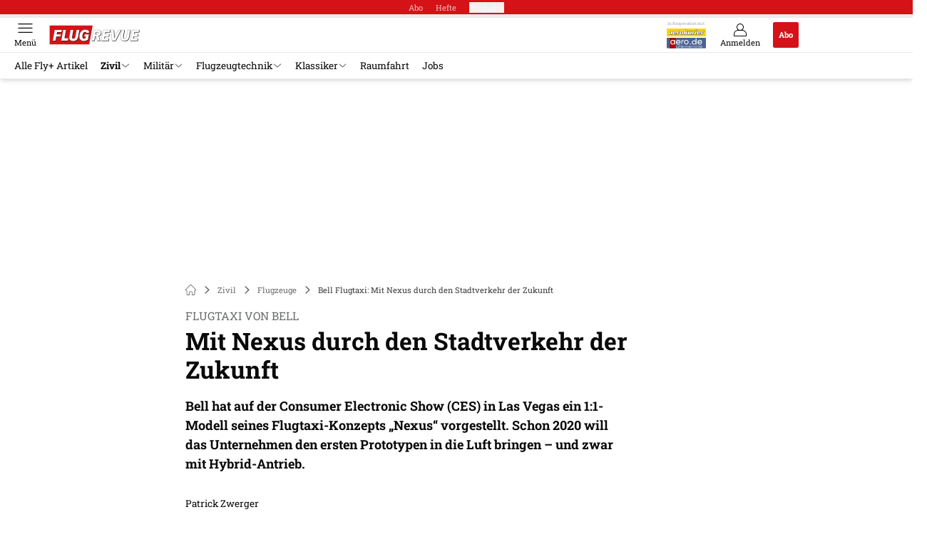

--- FILE ---
content_type: text/html; charset=utf-8
request_url: https://www.flugrevue.de/zivil/flugtaxi-von-bell-mit-nexus-durch-den-stadtverkehr-der-zukunft/
body_size: 45409
content:
<!DOCTYPE html><html lang="de"><head><meta charSet="utf-8"/><style>
                        @font-face {
                            font-display: swap;
                            font-family: &quot;Roboto Slab&quot;;
                            font-style: normal;
                            font-weight: 300;
                            src:  url(&quot;/fonts/roboto-slab/roboto-slab-v24-latin-300.woff2&quot;);
                        }
                        @font-face {
                            font-display: swap;
                            font-family: &quot;Roboto Slab&quot;;
                            font-style: normal;
                            font-weight: 400;
                            src:  url(&quot;/fonts/roboto-slab/roboto-slab-v24-latin-regular.woff2&quot;);
                        }
                        @font-face {
                            font-display: swap;
                            font-family: &quot;Roboto Slab&quot;;
                            font-style: normal;
                            font-weight: 700;
                            src: url(&quot;/fonts/roboto-slab/roboto-slab-v24-latin-700.woff2&quot;);
                        }</style><link rel="preload" href="/fonts/roboto-slab/roboto-slab-v24-latin-300.woff2" as="font" type="font/woff2"/><link rel="preload" href="/fonts/roboto-slab/roboto-slab-v24-latin-regular.woff2" as="font" type="font/woff2"/><link rel="preload" href="/fonts/roboto-slab/roboto-slab-v24-latin-700.woff2" as="font" type="font/woff2"/><link rel="dns-prefetch" href="//online.mps-gba.de"/><link rel="dns-prefetch" href="//script.ioam.de"/><link rel="dns-prefetch" href="//cdns.symplr.de"/><link rel="dns-prefetch" href="//cockpit.symplr.de"/><link rel="dns-prefetch" href="//fast.nexx360.io"/><link rel="dns-prefetch" href="//www.googletagservices.com"/><link rel="dns-prefetch" href="//www.google-analytics.com"/><link rel="dns-prefetch" href="//hb.adscale.de"/><link rel="dns-prefetch" href="//ih.adscale.de"/><link rel="dns-prefetch" href="//securepubads.g.doubleclick.net"/><link rel="dns-prefetch" href="//pubads.g.doubleclick.net"/><link rel="dns-prefetch" href="//googleads.g.doubleclick.net"/><link rel="dns-prefetch" href="//pagead2.googlesyndication.com"/><link rel="apple-touch-icon" href="/apple-touch-icon.png"/><link rel="manifest" href="/manifest.json"/><link rel="mask-icon" href="/safari-pinned-tab.svg"/><link rel="icon" type="image/svg+xml" href="/favicon.svg"/><link rel="shortcut icon" href="/favicon.ico"/><link rel="alternate icon" href="/favicon.ico"/><meta name="apple-mobile-web-app-capable" content="yes"/><meta name="apple-mobile-web-app-status-bar-style" content="default"/><meta name="msapplication-square70x70logo" content="/img/smalltile.png"/><meta name="msapplication-square150x150logo" content="/img/mediumtile.png"/><meta name="msapplication-wide310x150logo" content="/img/widetile.png"/><meta name="msapplication-square310x310logo" content="/img/largetile.png"/><meta name="viewport" content="width=device-width, initial-scale=1"/><link rel="apple-touch-startup-image" href="/img/launch-640x1136.png" media="(device-width: 320px) and (device-height: 568px) and (-webkit-device-pixel-ratio: 2) and (orientation: portrait)"/><link rel="apple-touch-startup-image" href="/img/launch-750x1294.png" media="(device-width: 375px) and (device-height: 667px) and (-webkit-device-pixel-ratio: 2) and (orientation: portrait)"/><link rel="apple-touch-startup-image" href="/img/launch-1242x2148.png" media="(device-width: 414px) and (device-height: 736px) and (-webkit-device-pixel-ratio: 3) and (orientation: portrait)"/><link rel="apple-touch-startup-image" href="/img/launch-1125x2436.png" media="(device-width: 375px) and (device-height: 812px) and (-webkit-device-pixel-ratio: 3) and (orientation: portrait)"/><link rel="apple-touch-startup-image" href="/img/launch-1536x2048.png" media="(min-device-width: 768px) and (max-device-width: 1024px) and (-webkit-min-device-pixel-ratio: 2) and (orientation: portrait)"/><link rel="apple-touch-startup-image" href="/img/launch-1668x2224.png" media="(min-device-width: 834px) and (max-device-width: 834px) and (-webkit-min-device-pixel-ratio: 2) and (orientation: portrait)"/><link rel="apple-touch-startup-image" href="/img/launch-2048x2732.png" media="(min-device-width: 1024px) and (max-device-width: 1024px) and (-webkit-min-device-pixel-ratio: 2) and (orientation: portrait)"/><title>Bell Flugtaxi: Mit Nexus durch den Stadtverkehr der Zukunft</title><link rel="canonical" href="https://www.flugrevue.de/zivil/flugtaxi-von-bell-mit-nexus-durch-den-stadtverkehr-der-zukunft/"/><meta name="realurl" content="https://www.flugrevue.de/zivil/flugtaxi-von-bell-mit-nexus-durch-den-stadtverkehr-der-zukunft/"/><meta name="CID" content="14581271"/><meta name="BID" content="6293485"/><meta name="layout" content="897"/><meta name="PageType" content="Artikel"/><meta name="c_lvl" content="0"/><meta name="rp" content="0"/><meta name="description" content="Bell hat auf der CES in Las Vegas ein Modell seines Flugtaxis „Nexus“ vorgestellt. 2020 soll der erste Prototyp fliegen – und zwar mit Hybrid-Antrieb."/><meta name="keywords" content="Flugtaxi,Bell,Bell Air Taxi,Bell Airtaxi,bell Nexus,Nexus,CES 2019,VTOL,Zivil,Flugzeuge"/><meta name="news_keywords" content="Flugtaxi,Bell,Bell Air Taxi,Bell Airtaxi,bell Nexus,Nexus,CES 2019,VTOL,Zivil,Flugzeuge"/><meta name="article:published_time" content="2019-01-08T14:12:00"/><meta name="date" content="2019-01-08T14:12:00"/><meta property="fb:pages" content="99610948404"/><meta property="og:type" content="article"/><meta name="article:opinion" content="false"/><meta name="article:content_tier" content="free"/><meta name="article:tag" content="Zivil, Flugzeuge"/><meta property="og:image" content="https://img.flugrevue.de/_/bg:FFFFFF/f:best/h:1238/rt:fill/w:2200/plain/1398784.jpg"/><meta property="og:image:width" content="2200"/><meta property="og:image:type" content="image/jpeg"/><meta property="og:image:height" content="1238"/><meta property="og:title" content="Bell Flugtaxi: Mit Nexus durch den Stadtverkehr der Zukunft"/><meta property="og:description" content="Bell hat auf der Consumer Electronic Show (CES) in Las Vegas ein 1:1-Modell seines Flugtaxi-Konzepts „Nexus“ vorgestellt. Schon 2020 will das Unternehmen den ersten Prototypen in die Luft bringen – und zwar mit Hybrid-Antrieb."/><meta property="og:url" content="https://www.flugrevue.de/zivil/flugtaxi-von-bell-mit-nexus-durch-den-stadtverkehr-der-zukunft/"/><meta name="title" content="Bell Flugtaxi: Mit Nexus durch den Stadtverkehr der Zukunft"/><meta name="headline" content="Flugtaxi von Bell"/><meta name="thumbnail" content="https://img.flugrevue.de/_/bg:FFFFFF/f:best/h:113/rt:fill/w:170/plain/1398784.jpg"/><meta name="thumbnailRotationTeaser" content="https://img.flugrevue.de/_/bg:FFFFFF/f:best/h:439/rt:fill/w:780/plain/1398784.jpg"/><meta name="thumbnailRubricBig" content="https://img.flugrevue.de/_/bg:FFFFFF/f:best/h:214/rt:fill/w:380/plain/1398784.jpg"/><meta name="thumbnailRubricTiny" content="https://img.flugrevue.de/_/bg:FFFFFF/f:best/h:140/rt:fill/w:245/plain/1398784.jpg"/><meta name="thumbnailSideFiveEntry" content="https://img.flugrevue.de/_/bg:FFFFFF/f:best/h:90/rt:fill/w:135/plain/1398784.jpg"/><meta name="treepath_lvl0" content="53511"/><meta name="treepath_lvl1" content="53911"/><meta name="treepath_lvl2" content="53912"/><meta name="bereich" content="StatischeSeiten"/><meta name="article:section" content="StatischeSeiten"/><meta name="author" content="Patrick Zwerger"/><meta name="full_treepath" content="|,53511,53911,53912,|"/><meta name="publisher" content="FLUG REVUE"/><meta name="Portal_Select" content="FLUG"/><meta name="navigation_ebene_1" content="Zivil"/><meta name="navigation_ebene_2" content="Flugzeuge"/><meta name="filtertyp" content="Fotoshow"/><meta name="paid-content" content="free"/><meta name="topRotationText" content="Bell Flugtaxi"/><meta name="theme-color" content="#d30d14"/><meta name="robots" content="max-image-preview:large"/><meta name="next-head-count" content="87"/><script type="speculationrules">{"prefetch":[{"source":"document","requires":["anonymous-client-ip-when-cross-origin"],"referrer_policy":"strict-origin","where":{"selector_matches":"a[data-can-prefetch='1'][href^='/']"},"eagerness":"moderate"}]}</script><script id="pw-loader-paywall" data-nscript="beforeInteractive">
               window._pw||(window._pw=function(){window._pw.q.push(arguments)},window._pw.q=[]);console.log('_pw("config", {"key":"2244915A"})');window._pw("config", {"key":"2244915A"});
            </script><script id="pw-loader-tracking" data-nscript="beforeInteractive">
                   !function(c,n,s,u,o){c[o]=c[o]||function(n){(c[o].q=c[o].q||[]).push(n)},c[o].ls=1*new Date}(window,document,"script","/upscore/async/upScore.js","upScore");
                </script><script id="ads-slots-static-vars" data-nscript="beforeInteractive">
             window.get_sixt_teaser_url=function(t){return window.matchMedia("(max-width: 1024px)").matches?location.protocol+"//"+location.host+"/api/adteaser/sixt_mobile/?containerId="+encodeURIComponent(14581271)+"&trackingUrl="+(t||""):location.protocol+"//"+location.host+"/api/adteaser/sixt/?containerId="+encodeURIComponent(14581271)+"&trackingUrl="+(t||"")};window.get_autohero_teaser_url=function(t){return window.matchMedia("(max-width: 1024px)").matches?location.protocol+"//"+location.host+"/api/adteaser/autohero_mobile/?containerId="+encodeURIComponent(14581271)+"&trackingUrl="+(t||""):location.protocol+"//"+location.host+"/api/adteaser/autohero/?containerId="+encodeURIComponent(14581271)+"&trackingUrl="+(t||"")};window.get_heycar_teaser_url=function(t){return window.matchMedia("(max-width: 1024px)").matches?location.protocol+"//"+location.host+"/api/adteaser/heycar_mobile/?containerId="+encodeURIComponent(14581271)+"&trackingUrl="+(t||""):location.protocol+"//"+location.host+"/api/adteaser/heycar/?containerId="+encodeURIComponent(14581271)+"&trackingUrl="+(t||"")};window.APE_IS_GALLERY=true;window.APE_IS_STORY=false;window.MPS_pagetype="article";window.SDM_defzone=typeof SDM_defzone!=="undefined"?SDM_defzone:"Zivil";window.APE_ExklusivWerbung=false;window.MPS_MRnoHPA=false;
                        </script><script id="ads-slots-no-jump" data-nscript="beforeInteractive">window.MPS_specialAUs=["noad","speciala","specialb","specialc","speciald","speciale","specialf","specialg","specialh","speciali","specialj","specialk","speciall","specialm","specialn","specialo","specialp"];window.MPS_isMob=window.matchMedia("(max-width: 1024px)").matches;window.MPS_isMobile=window.matchMedia("(max-width: 1024px)").matches;window.MPS_isTab=window.matchMedia("(max-width: 1370px)").matches;window.CLS_html=window.CLS_html||{};CLS_html.appendStyles=function(stylesToUse,elem,id){var kopf=typeof elem!=="undefined"?elem:document.kopf||document.getElementsByTagName("html")[0];var style=document.createElement("style");style.type="text/css";style.className="MPSVER";if(typeof id!=="undefined"){style.id=id}
if(style.styleSheet){style.styleSheet.cssText=stylesToUse}else{style.appendChild(document.createTextNode(stylesToUse))}
kopf.appendChild(style)};if(window.SDM_defzone!=="noad"&&window.SDM_defzone!=="NoAd"){if(window.MPS_isMob){window.top.CLS_html.appendStyles("#sdgSlotContainer-topmobile {min-height: 250px; display: flex; justify-content: center; align-items: center;} .sdgRemoved {display: none !important;}",document.getElementsByTagName("html")[0],"CLS_Top1_MinHeight");window.top.CLS_html.appendStyles("#sdgSlotContainer-topmobile2 {min-height: 250px; display: flex; justify-content: center; align-items: center;}",document.getElementsByTagName("html")[0],"CLS_Top2_MinHeight");window.top.CLS_html.appendStyles('[data-mps_adname="topmobile"] {min-height: 250px; display: flex; justify-content: center; align-items: center;}',document.getElementsByTagName("html")[0],"CLS_Top1_MinHeight");window.top.CLS_html.appendStyles('[data-mps_adname="topmobile2"] {min-height: 250px; display: flex; justify-content: center; align-items: center;}',document.getElementsByTagName("html")[0],"CLS_Top2_MinHeight");window.top.CLS_html.appendStyles("#sdgSlotContainer-topmobile3 {min-height: 150px; display: flex; justify-content: center; align-items: center;}",document.getElementsByTagName("html")[0],"CLS_Top3ff_MinHeight");window.top.CLS_html.appendStyles("#sdgSlotContainer-topmobile4 {min-height: 150px; display: flex; justify-content: center; align-items: center;}",document.getElementsByTagName("html")[0],"CLS_Top3ff_MinHeight");window.top.CLS_html.appendStyles("#sdgSlotContainer-topmobile5 {min-height: 100px; display: flex; justify-content: center; align-items: center;}",document.getElementsByTagName("html")[0],"CLS_Top3ff_MinHeight");window.top.CLS_html.appendStyles('[data-mps_adname="topmobile3"] {min-height: 250px; display: flex; justify-content: center; align-items: center;}',document.getElementsByTagName("html")[0],"CLS_Top3ff_MinHeight");window.top.CLS_html.appendStyles('[data-mps_adname="topmobile4"] {min-height: 250px; display: flex; justify-content: center; align-items: center;}',document.getElementsByTagName("html")[0],"CLS_Top3ff_MinHeight");window.top.CLS_html.appendStyles('[data-mps_adname="topmobile5"] {min-height: 250px; display: flex; justify-content: center; align-items: center;}',document.getElementsByTagName("html")[0],"CLS_Top3ff_MinHeight");window.top.CLS_html.appendStyles('[data-mps_adname="topmobile6"] {min-height: 150px; display: flex; justify-content: center; align-items: center;}',document.getElementsByTagName("html")[0],"CLS_Top3ff_MinHeight");window.top.CLS_html.appendStyles('[data-mps_adname="topmobile7"] {min-height: 150px; display: flex; justify-content: center; align-items: center;}',document.getElementsByTagName("html")[0],"CLS_Top3ff_MinHeight");window.top.CLS_html.appendStyles('[data-mps_adname="topmobile8"] {min-height: 150px; display: flex; justify-content: center; align-items: center;}',document.getElementsByTagName("html")[0],"CLS_Top3ff_MinHeight")}else{window.top.CLS_html.appendStyles("body:not(.FPbySDG) #sdgSlotContainer-banner {min-height: 250px; display: flex; justify-content: center; align-items: center;} #sdgSlotContainer-banner.sdgRemoved {display: none !important;} #sdgAdServerContainer-banner {margin: 0 auto;} #div-gpt-ad-banner {min-height: initial;}",document.getElementsByTagName("html")[0],"CLS_Banner_MinHeight");window.top.CLS_html.appendStyles('body:not(.FPbySDG) [data-mps_adname="banner"] {min-height: 250px; display: flex; justify-content: center; align-items: center;} [data-mps_adname="banner"] {min-height: initial;}',document.getElementsByTagName("html")[0],"CLS_Banner_MinHeight");window.top.CLS_html.appendStyles('[data-mps_adname="banner2"] {min-height: 250px; display: flex; justify-content: center; align-items: center;}',document.getElementsByTagName("html")[0],"CLS_Banner2_MinHeight");window.top.CLS_html.appendStyles('[data-mps_adname="banner3"] {min-height: 250px; display: flex; justify-content: center; align-items: center;}',document.getElementsByTagName("html")[0],"CLS_Banner3_MinHeight");window.top.CLS_html.appendStyles("#sdgSlotContainer-rectangle {min-height: 250px; display: flex; justify-content: center; align-items: center;}",document.getElementsByTagName("html")[0],"CLS_MRHPA_MinHeight");window.top.CLS_html.appendStyles('[data-mps_adname="rectangle"] {min-height: 250px; display: flex; justify-content: center; align-items: center;}',document.getElementsByTagName("html")[0],"CLS_MRHPA_MinHeight")}
if(!(window.APE_ExklusivWerbung&&APE_ExklusivWerbung)){if(window.MPS_isMob){window.top.CLS_html.appendStyles(".aero-sponsored {min-height: 364px;}",document.getElementsByTagName("html")[0],"CLS_SpSec_MinHeight")}
if(window.MPS_isMob){window.top.CLS_html.appendStyles("#div-gpt-ad-art_con_oben {min-height: 334px; display: flex; justify-content: center; align-items: center;}",document.getElementsByTagName("html")[0],"CLS_artconOben_MinHeight");window.top.CLS_html.appendStyles("#div-gpt-ad-art_con_unten {min-height: 334px; display: flex; justify-content: center; align-items: center;}",document.getElementsByTagName("html")[0],"CLS_artconUnten_MinHeight");window.top.CLS_html.appendStyles("#div-gpt-ad-idx_con_oben {display: flex; justify-content: center; align-items: center;}",document.getElementsByTagName("html")[0],"CLS_idxconOben_centered");window.top.CLS_html.appendStyles("#div-gpt-ad-idx_con_unten {display: flex; justify-content: center; align-items: center;}",document.getElementsByTagName("html")[0],"CLS_idxconUnten_centered")}else{window.top.CLS_html.appendStyles("#div-gpt-ad-art_con_oben {min-height: 145px;}",document.getElementsByTagName("html")[0],"MPS_artconOben_MinHeight");window.top.CLS_html.appendStyles("#div-gpt-ad-art_con_unten {min-height: 145px;}",document.getElementsByTagName("html")[0],"MPS_artconUnten_MinHeight")}}}else{document.documentElement.style.setProperty("--height-stroer-billboard","0px");document.documentElement.style.setProperty("--height-stroer-topmobile","0px");document.documentElement.style.setProperty("--height-stroer-topmobile2","0px")}
window.top.CLS_html.appendStyles(".va-stroer-billboard:has(div#sdgSlotContainer-banner) {--height-stroer-billboard: 0px;}",document.getElementsByTagName("html")[0],"CLS_DTM-2605_fixV");window.top.CLS_html.appendStyles(".mps-ad-container-sizer-topmobile:has(div#sdgSlotContainer-topmobile) {--height-stroer-topmobile: 0px;}",document.getElementsByTagName("html")[0],"CLS_DTM-2876_fixV");window.top.CLS_html.appendStyles(".mps-ad-container-sizer-topmobile2:has(div#sdgSlotContainer-topmobile2) {--height-stroer-topmobile2: 0px;}",document.getElementsByTagName("html")[0],"CLS_DTM-2876_fixV");</script><script id="cmp-initialization" data-description="cmp initialization" data-nscript="beforeInteractive">
                function _typeof(t){return(_typeof="function"==typeof Symbol&&"symbol"==typeof Symbol.iterator?function(t){return typeof t}:function(t){return t&&"function"==typeof Symbol&&t.constructor===Symbol&&t!==Symbol.prototype?"symbol":typeof t})(t)}!function(){for(var t,e,o=0,a=[],n=window,r=n;r;){try{if(r.frames.__tcfapiLocator){t=r;break}}catch(f){}if(r.parent===r||r===n.top||(r=n.parent,o>10))break;o++}t||(function t(){var e=n.document,o=!!n.frames.__tcfapiLocator;if(!o){if(e.body){var a=e.createElement("iframe");a.style.cssText="display:none",a.name="__tcfapiLocator",e.body.appendChild(a)}else setTimeout(t,5)}return!o}(),n.__tcfapi=function(){for(var t=arguments.length,o=Array(t),n=0;n<t;n++)o[n]=arguments[n];if(!o.length)return a;"setGdprApplies"===o[0]?o.length>3&&2===parseInt(o[1],10)&&"boolean"==typeof o[3]&&(e=o[3],"function"==typeof o[2]&&o[2]("set",!0)):"ping"===o[0]?"function"==typeof o[2]&&o[2]({gdprApplies:e,cmpLoaded:!1,cmpStatus:"stub"}):a.push(o)},n.addEventListener("message",function(t){var e="string"==typeof t.data,o={};if(e)try{o=JSON.parse(t.data)}catch(a){}else o=t.data;var n="object"===_typeof(o)?o.__tcfapiCall:null;n&&window.__tcfapi(n.command,n.version,function(o,a){var r={__tcfapiReturn:{returnValue:o,success:a,callId:n.callId}};t&&t.source&&t.source.postMessage&&t.source.postMessage(e?JSON.stringify(r):r,"*")},n.parameter)},!1))}();
                </script><script id="cmp-initialization-2" data-nscript="beforeInteractive">
                   window._sp_queue=window._sp_queue||[];window._sp_=window._sp_||{config:{propertyHref:"https://www.flugrevue.de/zivil/flugtaxi-von-bell-mit-nexus-durch-den-stadtverkehr-der-zukunft/",accountId:1061,gdpr:{consentLanguage:navigator.language.split("-").shift()},baseEndpoint:"https://privacy.flugrevue.de",isSPA:!0,targetingParams:{acps:!1,cld:false}}};
                </script><script id="schemaOrg" type="application/ld+json" data-nscript="beforeInteractive">{"@graph":[{"@context":"https://schema.org","@type":"BreadcrumbList","itemListElement":[{"@type":"ListItem","position":1,"name":"Startseite","item":"https://www.flugrevue.de"},{"@type":"ListItem","position":2,"name":"Zivil","item":"https://www.flugrevue.de/zivile-luftfahrt/"},{"@type":"ListItem","position":3,"name":"Flugzeuge","item":"https://www.flugrevue.de/zivile-luftfahrt/flugzeuge/"},{"@type":"ListItem","position":4,"name":"Bell Flugtaxi: Mit Nexus durch den Stadtverkehr der Zukunft"}]},{"@context":"https://schema.org","@type":"Article","articleBody":"Vor genau einem Jahr wartete der Hersteller aus Texas an selber Stelle mit einem ersten Kabinen-Mockup für das damals noch namenlose Flugtaxi auf. Nun ist man bei Bell ein gutes Stück weiter – und zwar nicht nur, was den Namen angeht: Das Projekt heißt jetzt „Nexus“, und das auf der CES gezeigte Modell lässt recht deutlich erahnen, wohin der Weg für das neuartige Fluggerät gehen soll -optisch ebenso wie technisch.\nFlugtaxi mit sechs Rotoren\nMarkantestes Merkmal von Nexus sind seine wuchtigen, ummantelten Rotoren, die wie überdimensionierte PC-Lüfter aussehen. Sechs davon nennt das Bell-Flugtaxi sein Eigen. Jeder von ihnen besitzt einen Durchmesser von 2,44 Metern und ist mit einem eigenen Elektromotor ausgestattet. Damit soll Nexus Geschwindigkeiten von bis zu 240 km/h (150 mph) erreichen – für den Großstadtverkehr sicher ausreichend. Die Ummantelung soll nicht nur die Sicherheit im täglichen Betrieb erhöhen, sondern dient auch als Schallschutz, um den Lärm, der von den Rotoren ausgeht, buchstäblich im Zaum zu halten. Für die Akzeptanz solcherlei Fluggeräte am Stadthimmel dürfte dies ein Schlüsselfaktor sein. Die sechs Rotoren von Nexus verteilen sich über den gesamten Rumpf. Die beiden mittleren sind an den Enden kurzer Stummeltragflächen montiert, die mit ihren 2,40 Metern Spannweite im Vorwärtsflug zusätzlichen Auftrieb garantieren sollen. Für Start und Landung werden die Rotoren in die Waagerechte gekippt. Hier kommt dem Helikopterhersteller Bell seine Erfahrung zugute, die er mit dem für die US-Streitkräfte entwickelten Kipprotor-Senkrechtstarter V-22 Osprey gesammelt hat. Das Konzept des Mantelpropellers erprobte Bell sogar schon in den 60er-Jahren an seinem Versuchsflugzeug X-22.\nHybrid-Antrieb mit Turbine\nIm Gegensatz zu den meisten Mitbewerbern, einem bunten Feld aus Startups und etablierten Luftfahrtfirmen, setzt Bell bei seinem Flugtaxi-Konzept nicht auf einen vollelektrischen Antrieb. Stattdessen soll eine Hybrid-Lösung zum Einsatz kommen, bei der eine hoch am Heck montierte Turbine die sechs Elektromotoren mit Energie versorgt. Ein Getriebe oder ähnliche Verschleißteile gibt es nicht. Kyle Heironimous, verantwortlicher Bell-Ingenieur für die Antriebseinheit, erklärt dazu: „Wir halten es so einfach wie möglich, das macht die Sache zuverlässig, günstig und sicher.“ Überschüssigen Saft speichert Nexus in einem mitgeführten Akku. Das sorgt bei Bedarf nicht nur für zusätzlichen Schub, sondern auch für Redundanz, wenn die Turbine unvermittelt ihren Dienst quittiert. Ziel ist es, Nexus im Notfall rein batteriebetrieben in der Luft zu halten und eine kontrollierte, sichere Landung zu ermöglichen. Diesen worst case bereits im Vorfeld zu vermeiden, ist Aufgabe von Safran aus Frankreich. Der Technologiekonzern beliefert Nexus mit dem Antriebssystem, die Akkutechnik stammt von Electrical Power Systems (EPS).\nBell Nexus: Entwicklung, Bau & Tests im Zeitraffer\n\n\t\t\t,\n\t\t​\n\nKein reines Flugtaxi\nDie – zumindest vorläufige – Abkehr vom reinen Elektroantrieb begründet Scott Drennan, Vice President of Innovation bei Bell, mit den besseren Leistungswerten, die eine Hybridlösung mit sich bringt. So soll Nexus weiter fliegen und größere Nutzlasten transportieren können als vergleichbare Multicopter – von bis zu 450 Kilogramm Zuladung bei 2720 kg Startmasse ist hier die Rede. Damit hält sich Bell zugleich eine Hintertür offen, sollte sich das Flugtaxi-Geschäft allen großen Plänen zum Trotz doch nicht durchsetzen. So bringt Scott Drennan Nexus auch für Logistikeinsätze und Militärmissionen ins Gespräch: „Wir wollen Nexus nicht allein in die Flugtaxi-Schublade stecken“, macht der Bell-Entwickler klar.\nGeräumige Kabine, Cockpit von Thales\nDas auf der CES gezeigte Modell hat mit derlei Planspielen allerdings wenig gemein. Die geräumige Kabine bietet Platz für vier Passagiere und einen Piloten, die auf bequem anmutenden Einzelsitzen Platz nehmen. Während die Fluggäste dank übergroßer Panoramafenster in den Genuss weitläufiger Ausblicke kommen, sorgt ein neu entwickeltes Flugsteuerungssystem von Thales dafür, dass der Pilot seine Passagiere sicher von A nach B bringen kann. Dabei soll Nexus derart einfach zu fliegen sein, dass es dafür keiner klassisch ausgebildeten Piloten mehr bedarf. „Wir arbeiten daran, ein Flugsteuerungssystem zu entwickeln, das Personen mit eingeschränktem Training den sicheren und effizienten Betrieb von Luftfahrzeugen in Städten ermöglicht“, erläutert Bell-Testpilot Jim Gibson.\nEndziel: autonomes Fliegen\nUnterstützt werden die Nexus-Piloten, die Bell „Sicherheitsbeamte“ nennt, bei ihrer Arbeit von einem Flugmanagement-Computer aus dem Hause Garmin – dem VMC (vehicle management computer). Dieser soll als „Gehirn“ von Nexus alle elementaren Funktionen steuern – von der Energiezufuhr bis zur Navigation. Endziel soll es sein, Nexus vollkommen autonom fliegen zu lassen. Der erste Prototyp, der Anfang 2020 abheben soll, wird laut Bell bereits selbständig unterwegs sein.  Ob die für Mitte der 2020er-Jahre geplanten ersten Serienexemplare dann von Piloten gesteuert werden oder ebenfalls führerlos unterwegs sind, lässt Bell offen. Der Grund dafür ist weniger technischer als emotionaler Natur: Noch mangelt es dem autonomen Fliegen schlicht an Akzeptanz. Jedoch könnten wirtschaftliche Erwägungen diese Bedenken schnell in Luft auslösen: Scott Drennan rechnet vor, dass sich bei Verzicht auf einen Piloten die Nutzlast um 25 Prozent erhöhen lasse.\n","articleSection":"Zivil, Flugzeuge, ","author":[{"@context":"https://schema.org","@type":"Person","name":"Patrick Zwerger","jobTitle":"","url":""}],"headline":"Bell Flugtaxi: Mit Nexus durch den Stadtverkehr der Zukunft","dateModified":"2019-01-22T13:32:00.000Z","url":"https://www.flugrevue.de/zivil/flugtaxi-von-bell-mit-nexus-durch-den-stadtverkehr-der-zukunft/","description":"Bell hat auf der CES in Las Vegas ein Modell seines Flugtaxis „Nexus“ vorgestellt. 2020 soll der erste Prototyp fliegen – und zwar mit Hybrid-Antrieb.","inLanguage":"deutsch, german","keywords":"Flugtaxi, Bell, Bell Air Taxi, Bell Airtaxi, bell Nexus, Nexus, CES 2019, VTOL","publisher":[{"@context":"https://schema.org/","@type":"Organization","name":"flugrevue","logo":{"@type":"ImageObject","url":"https://www.flugrevue.de/img/fr/logo.jpg"}}],"datePublished":"2019-01-22T13:32:00.000Z","mainEntityOfPage":{"@type":"WebPage","@id":"https://www.flugrevue.de/zivil/flugtaxi-von-bell-mit-nexus-durch-den-stadtverkehr-der-zukunft/","relatedLink":[]},"isFamilyFriendly":true,"thumbnailUrl":"https://img.flugrevue.de/_/bg:FFFFFF/f:best/h:619/rt:fill/w:1100/plain/1398784.jpg","image":[{"@type":"ImageObject","url":"https://img.flugrevue.de/_/bg:FFFFFF/f:best/h:1238/rt:fill/w:2200/plain/1398784.jpg","width":2200,"height":1238},{"@type":"ImageObject","url":"https://img.flugrevue.de/_/bg:FFFFFF/f:best/h:2200/rt:fill/w:2200/plain/1398784.jpg","width":2200,"height":2200},{"@type":"ImageObject","url":"https://img.flugrevue.de/_/bg:FFFFFF/f:best/rt:fill/w:2200/plain/1398784.jpg","width":2200,"height":1654}],"video":{"@type":"VideoObject","contentUrl":"https://cdn.target-video.com/live/partners/30721/sd/2061830.mp4","thumbnailUrl":"https://cdn.target-video.com/live/partners/30721/snapshot/2061830_th_1111130721.jpg","duration":"PT1M35S","embedUrl":"https://www.flugrevue.de/zivil/flugtaxi-von-bell-mit-nexus-durch-den-stadtverkehr-der-zukunft/","name":"Die Entwicklung des Flugtaxis Bell Nexus im Zeitraffer","description":"Medium MP4-Bell Nexus Build Video","uploadDate":"2019-01-08T14:04:00.000Z"}}]}</script><script type="text/javascript" id="usermode" data-nscript="beforeInteractive"> (function () {
                    try {
                    const savedTheme = document.cookie.match(/(^|;\s*)userModeTheme=([^;]*)/)?.[2];
                    if (savedTheme === 'dark' || savedTheme === 'light') {
                    document.documentElement.setAttribute('data-theme', savedTheme);
                    return;
                }

                    const prefersDark = window.matchMedia('(prefers-color-scheme: dark)').matches;
                    document.documentElement.setAttribute('data-theme', prefersDark ? 'dark' : 'light');
                } catch(e) {
                    document.documentElement.setAttribute('data-theme', 'light');
                }
                })();</script><link rel="preload" href="/_next/static/css/91565c845bd30e8c.css" as="style"/><link rel="stylesheet" href="/_next/static/css/91565c845bd30e8c.css" data-n-g=""/><link rel="preload" href="/_next/static/css/5640899a8096d4c6.css" as="style"/><link rel="stylesheet" href="/_next/static/css/5640899a8096d4c6.css" data-n-p=""/><link rel="preload" href="/_next/static/css/4152fb095558ba9d.css" as="style"/><link rel="stylesheet" href="/_next/static/css/4152fb095558ba9d.css" data-n-p=""/><link rel="preload" href="/_next/static/css/0146859daa0077c4.css" as="style"/><link rel="stylesheet" href="/_next/static/css/0146859daa0077c4.css"/><link rel="preload" href="/_next/static/css/b6e0b8c8354a68a6.css" as="style"/><link rel="stylesheet" href="/_next/static/css/b6e0b8c8354a68a6.css"/><link rel="preload" href="/_next/static/css/65209980c17464f8.css" as="style"/><link rel="stylesheet" href="/_next/static/css/65209980c17464f8.css"/><link rel="preload" href="/_next/static/css/3dfae425ee59a163.css" as="style"/><link rel="stylesheet" href="/_next/static/css/3dfae425ee59a163.css"/><noscript data-n-css=""></noscript><script defer="" nomodule="" src="/_next/static/chunks/polyfills-c67a75d1b6f99dc8.js"></script><script src="https://online.mps-gba.de/praeludium_src/mso/symplr_prefix.js" defer="" data-nscript="beforeInteractive"></script><script src="https://cdns.symplr.de/flugrevue.de/flugrevue.js" defer="" data-nscript="beforeInteractive"></script><script src="//online.mps-gba.de/praeludium/flugrevue_mso.js?v=2" defer="" data-nscript="beforeInteractive"></script><script src="https://proxy.flugrevue.de/consent-mapping/script.js" defer="" data-nscript="beforeInteractive"></script><script src="https://privacy.flugrevue.de/unified/wrapperMessagingWithoutDetection.js" defer="" data-nscript="beforeInteractive"></script><script defer="" src="/_next/static/chunks/plenigoplus.0b8009aeb1dfd389.js"></script><script defer="" src="/_next/static/chunks/structureschemaorg.30db8617f9600b58.js"></script><script defer="" src="/_next/static/chunks/plenigooverlay.8c10be13ae0f36be.js"></script><script defer="" src="/_next/static/chunks/2405.964cf3a43832b494.js"></script><script defer="" src="/_next/static/chunks/articleinlineexploremore.92f8ce5707588b72.js"></script><script defer="" src="/_next/static/chunks/articleteaserreadalso.7769ee51807d7581.js"></script><script defer="" src="/_next/static/chunks/articleteasertopteaser.447d24b4a9b77c23.js"></script><script defer="" src="/_next/static/chunks/articlerelatedtopics.5d2332937e5e40ec.js"></script><script src="/_next/static/chunks/webpack-bfdc2361726580c0.js" defer=""></script><script src="/_next/static/chunks/framework-32e8134c776cddae.js" defer=""></script><script src="/_next/static/chunks/main-4e988639c2f138bd.js" defer=""></script><script src="/_next/static/chunks/pages/_app-8196f3e6b6d79941.js" defer=""></script><script src="/_next/static/chunks/2746-7d673a7ca70b6b47.js" defer=""></script><script src="/_next/static/chunks/5874-58d05ae0f482b323.js" defer=""></script><script src="/_next/static/chunks/pages/%5B...speakingUrl%5D-f2f33d0a895a85e6.js" defer=""></script><script src="/_next/static/ZR-XaQuf95FLiKq1fwXhV/_buildManifest.js" defer=""></script><script src="/_next/static/ZR-XaQuf95FLiKq1fwXhV/_ssgManifest.js" defer=""></script></head><body><div id="__next"><div class="theme-flug"><!--$--><link rel="preload" href="https://data-2732fcab6f.flugrevue.de/iomm/latest/manager/base/es6/bundle.js" as="script" id="IOMmBundle"/><link rel="preload" href="https://data-2732fcab6f.flugrevue.de/iomm/latest/bootstrap/loader.js" as="script"/><div></div><div></div><noscript><p><img src="https://matomo.flugrevue.de/matomo.php?idsite=13&amp;rec=1&amp;e_c=Custom%20Events&amp;e_a=JavaScript%20disabled&amp;e_n=true" style="border:0" alt=""/></p></noscript><div></div><div data-tracking="top-bar" class="va-header-meta relative z-101 font-skin-primary text-2xs h-px-20 px-4 flex items-center justify-center space-x-4 header_meta-nav-color__5x8sj bg-skin-primary"><nav class="block items-center space-x-4"><span class="inline-block relative header_meta-nav-color__5x8sj"><a class="relative z-30" rel="noopener noreferrer" href="/abos/?utm_source=header&amp;utm_medium=hier_abonnieren&amp;utm_campaign=flyplus&amp;utm_content=FR25003">Abo</a></span><a class="inline-flex" rel="noopener noreferrer" target="_blank" href="https://shop.motorpresse.de/zeitschriften/luftfahrt/flugrevue/abo-print.html?hnr=extern.verlag.flugrevue.navigation">Hefte</a></nav><button>Produkte</button></div><div data-tracking="header" data-header-container="true" class="va-header-outer w-full lg:box-content top-0 left-0 z-100 sticky top-0" id="va-header-container"><div class="size-full shadow-md"><div class="va-article-progress-bar relative left-0 z-30 h-1 w-full overflow-hidden bg-skin-grey-medium"><div class="va-article-progress-fill relative -left-full size-full bg-skin-primary transition-transform ease-linear" style="transform:translateX(0%)"></div></div><header class="va-header font-skin-primary relative z-20 transition-all duration-500 overflow-hidden header_header__9JgsT header_scroll-up__MDGw8"><div class="px-4 lg:px-0 header_header-top__cd6Jj"><div class="va-fireplace-wrapper w-full max-w-outer mx-auto lg:pr-px-160 lg:box-content"><div class="relative flex h-px-48 w-full max-w-outer items-center justify-end space-x-4 md:space-x-0"><div class="absolute md:left-px-40 top-0 -left-4 lg:left-px-60"><a data-tracking="logo" class="block va-header-logo h-px-48 h-px-30 block w-px-150" rel="noopener noreferrer" href="/"><div class="flex size-full items-center justify-center"><svg id=":R5dqi3cm:" loading="eager" class="w-px-150 px-2" aria-labelledby="flugLogo" role="img"><title id="flugLogo">Flug Revue Logo</title><use href="/_next/static/img/flug/logo.svg#root" height="100%" width="100%" aria-hidden="true"></use></svg></div></a></div><div class="flex items-center space-x-4  lg:pr-px-20"><div class="w-px-60"><span class="mb-0.5 hidden text-center font-skin-primary text-skin-grey sm:block header_magazine-aero__O9QWM">In Kooperation mit</span><a class="mx-auto mb-0.5 hidden h-px-11 w-px-55 sm:block" rel="noopener noreferrer" href="https://www.aerokurier.de/"><img loading="lazy" src="/_next/static/img/logos/aero.svg" class="w-full" alt="" height="11" width="55"/></a><a class="mx-auto hidden h-px-15 w-px-55 sm:block" rel="noopener noreferrer" href="https://www.aero.de/"><img loading="lazy" src="/_next/static/img/logos/aerode.svg" class="w-full" alt="" height="15" width="55"/></a></div><a data-tracking="profile" class="va-header-icon flex flex-col items-center cursor-pointer" rel="noopener noreferrer" href="/login/"><div class="h-px-21 flex justify-center text-center"><svg id=":Rdpdqi3cm:" class="h-px-18 w-px-18 va-header-icon mx-auto mb-1 buttonHeader_inactive__DB3Ye" aria-labelledby="iconUser" role="img"><title id="iconUser">Anmelden</title><use href="/_next/static/img/icon-user.svg#root" height="100%" width="100%" aria-hidden="true"></use></svg></div><div class="text-2xs leading-none font-skin-primary relative buttonHeader_inactive__DB3Ye">Anmelden</div></a><a data-tracking="Abo" class="flex size-px-36 items-center justify-center rounded-sm bg-skin-primary px-4 font-skin-primary text-2xs font-bold text-skin-white" rel="noopener noreferrer" href="/abos/?utm_source=header&amp;utm_medium=hier_abonnieren&amp;utm_campaign=flyplus&amp;utm_content=FR25003">Abo</a></div><div class="md:absolute md:left-0 lg:left-px-20"><span class="va-header-icon flex flex-col items-center cursor-pointer" data-tracking="menu" tabindex="1"><div class="h-px-21 flex justify-center text-center"><svg id=":Rtdqi3cm:" class="h-px-13 va-header-icon mb-1 w-5 buttonHeader_inactive__DB3Ye" aria-labelledby="iconMenu" role="img"><title id="iconMenu">Menü öffnen</title><use href="/_next/static/img/icon-menu.svg#root" height="100%" width="100%" aria-hidden="true"></use></svg></div><div class="text-2xs leading-none font-skin-primary relative buttonHeader_inactive__DB3Ye">Menü</div></span></div></div></div></div><div data-tracking="header-nav" class="va-main-nav font-skin-primary header_main-nav__1Pmt4"><div data-tracking="sub-menu" class="va-fireplace-wrapper mx-auto w-full max-w-outer lg:box-content lg:pr-px-160"><div class="max-w-px-1120 px-0.5 md:px-px-10 lg:box-content header_nav-swiper__mrSj8 xl:pl-px-20"><div class="swiper text-sm"><div class="swiper-wrapper"><div class="swiper-slide"><a class="va-main-nav-second-link text-2xs lg:text-xs leading-none header_text-color__aeqAR pr-2" rel="noopener noreferrer" href="/fly-plus-artikel/">Alle Fly+ Artikel</a></div><div class="swiper-slide"><a class="va-main-nav-link text-2xs lg:text-xs leading-none flex items-center gap-1 relative cursor-pointer px-2 header_text-color__aeqAR font-semibold" rel="noopener noreferrer" href="/zivile-luftfahrt/">Zivil<svg id=":R56aadqi3cm:" class="w-3 h-1.5 header_arrow-color__n0pEH" aria-labelledby=":R56aadqi3cmH1:" role="img"><title id=":R56aadqi3cmH1:">Menü aufklappen</title><use href="/_next/static/img/arrow-rubric-bar.svg#root" height="100%" width="100%" aria-hidden="true"></use></svg></a></div><div class="swiper-slide"><a class="va-main-nav-link text-2xs lg:text-xs leading-none flex items-center gap-1 relative cursor-pointer px-2 header_text-color__aeqAR" rel="noopener noreferrer" href="/militaer/">Militär<svg id=":R56eadqi3cm:" class="w-3 h-1.5 header_arrow-color__n0pEH" aria-labelledby=":R56eadqi3cmH1:" role="img"><title id=":R56eadqi3cmH1:">Menü aufklappen</title><use href="/_next/static/img/arrow-rubric-bar.svg#root" height="100%" width="100%" aria-hidden="true"></use></svg></a></div><div class="swiper-slide"><a class="va-main-nav-link text-2xs lg:text-xs leading-none flex items-center gap-1 relative cursor-pointer px-2 header_text-color__aeqAR" rel="noopener noreferrer" href="/flugzeugbau/">Flugzeugtechnik<svg id=":R56iadqi3cm:" class="w-3 h-1.5 header_arrow-color__n0pEH" aria-labelledby=":R56iadqi3cmH1:" role="img"><title id=":R56iadqi3cmH1:">Menü aufklappen</title><use href="/_next/static/img/arrow-rubric-bar.svg#root" height="100%" width="100%" aria-hidden="true"></use></svg></a></div><div class="swiper-slide"><a class="va-main-nav-link text-2xs lg:text-xs leading-none flex items-center gap-1 relative cursor-pointer px-2 header_text-color__aeqAR" rel="noopener noreferrer" href="/klassiker/">Klassiker<svg id=":R56madqi3cm:" class="w-3 h-1.5 header_arrow-color__n0pEH" aria-labelledby=":R56madqi3cmH1:" role="img"><title id=":R56madqi3cmH1:">Menü aufklappen</title><use href="/_next/static/img/arrow-rubric-bar.svg#root" height="100%" width="100%" aria-hidden="true"></use></svg></a></div><div class="swiper-slide"><a class="va-main-nav-link text-2xs lg:text-xs leading-none flex items-center gap-1 relative cursor-pointer px-2 header_text-color__aeqAR" rel="noopener noreferrer" href="/raumfahrt/">Raumfahrt</a></div><div class="swiper-slide"><a class="va-main-nav-link text-2xs lg:text-xs leading-none flex items-center gap-1 relative cursor-pointer px-2 header_text-color__aeqAR" rel="noopener noreferrer" href="/stellenmarkt/">Jobs</a></div></div><div class="swiper-button-prev"></div><div class="swiper-button-next"></div></div></div></div></div><div class="absolute bottom-0 left-0 w-full h-px header_border-color__ZYSP1"></div></header></div></div><div data-stroeer="Einfaerbungscontainer" class=""><div class="va-fireplace-wrapper mx-auto box-content lg:w-outer lg:pr-[160px]"><div data-widecol="va-widecol" class="lg:px-[20px] lg:w-content lg:grid-rows-[auto] lg:box-content lg:grid relative lg:grid-cols-2 lg:gap-x-4 bg-skin-white dark:bg-skin-darkmode-black"><div class="va-stroer-billboard hidden lg:block lg:w-content" style="z-index:2"></div><div class="va-commercial-container relative z-10 col-span-2  hidden lg:block "><div class="va-commercial-skyscraper absolute top-0 adsSky_skyscraper__uleaO"></div></div><article data-art-plus="free" data-article-text-wrapper="true" class="va-article empty:hidden lg:col-span-2 text_topic-text__ikecZ"><div class="mx-auto  text_breadcrumb__EVavf lg:w-maincol"><div class="va-static-breadcrumb px-4 lg:px-0 my-px-8 lg:mt-4 lg:mb-0  staticBreadcrumb_breadcrumb__dmfV8"><div class="swiper w-full"><div class="swiper-wrapper"><div class="swiper-slide flex w-auto items-center"><a class="va-breadcrumb-item font-skin-primary text-2xs flex items-center h-px-48 lg:h-auto breadcrumbItem_color__nANSh va-breadcrumb-first uppercase font-extrabold" rel="noopener noreferrer" href="/"><div class="size-px-48 flex items-center justify-center lg:size-auto"><svg id=":R9hi596bcm:" class="w-px-15 h-px-15 breadcrumbItem_arrow__pLBcm" aria-labelledby="iconHome" role="img"><title id="iconHome">Zur Startseite</title><use href="/_next/static/img/icon-home.svg#root" height="100%" width="100%" aria-hidden="true"></use></svg></div></a></div><div class="swiper-slide flex w-auto items-center"><a class="va-breadcrumb-item font-skin-primary text-2xs flex items-center h-px-48 lg:h-auto breadcrumbItem_color__nANSh" rel="noopener noreferrer" href="/zivile-luftfahrt/"><svg id=":R5ii596bcm:" class="va-breadcrumb-item-arrow mr-2 w-px-11 h-px-11 -rotate-90 breadcrumbItem_arrow__pLBcm" role="img"><use href="/_next/static/img/icon-arrow-slim.svg#root" height="100%" width="100%" aria-hidden="true"></use></svg><div>Zivil</div></a></div><div class="swiper-slide flex w-auto items-center"><a class="va-breadcrumb-item font-skin-primary text-2xs flex items-center h-px-48 lg:h-auto breadcrumbItem_color__nANSh" rel="noopener noreferrer" href="/zivile-luftfahrt/flugzeuge/"><svg id=":R5ji596bcm:" class="va-breadcrumb-item-arrow mr-2 w-px-11 h-px-11 -rotate-90 breadcrumbItem_arrow__pLBcm" role="img"><use href="/_next/static/img/icon-arrow-slim.svg#root" height="100%" width="100%" aria-hidden="true"></use></svg><div>Flugzeuge</div></a></div><div class="swiper-slide flex w-auto items-center"><h1 class="va-breadcrumb-item font-skin-primary text-2xs flex items-center h-px-48 lg:h-auto breadcrumbItem_active__8fb4h"><svg id=":R5ki596bcm:" class="va-breadcrumb-item-arrow mr-2 w-px-11 h-px-11 -rotate-90 breadcrumbItem_arrow__pLBcm" role="img"><use href="/_next/static/img/icon-arrow-slim.svg#root" height="100%" width="100%" aria-hidden="true"></use></svg><div>Bell Flugtaxi: Mit Nexus durch den Stadtverkehr der Zukunft</div></h1></div></div></div></div></div><div class="z-2 relative text_background-color-top__KjqJ0 lg:max-w-widecol lg:mx-auto" id="articleHeader"><div class="va-article-header relative py-4 lg:relative max-w-maincol mx-auto px-4 lg:px-0"><div class="absolute right-4 top-2.5 flex items-center lg:right-0"></div><h2 class="mb-4"><div class="mb-1 pr-8"><span class="va-subline font-skin-primary block uppercase subline_not-inverted__DOPGV text-xs lg:text-sm ">Flugtaxi von Bell</span></div><div class="hidden"> :</div><div class="md:relative"><span class="va-headline font-skin-primary block break-words empty:hidden font-extrabold headline_not-inverted__Bocr_ text-2xl lg:text-3xl"><span>Mit Nexus durch den Stadtverkehr der Zukunft</span></span></div></h2><div class="mb-2 max-w-px-620 mx-auto"><div class="va-article-lead"><div class="float-none clear-both font-skin-primary text-base articleLead_article-lead__5F3f_ articleLead_text-color__AMKgQ font-extrabold"><div class="va-text font-skin-primary empty:hidden text_link__REDMW text_text__Q0y3m text-base text_not-inverted__fn7nn"><p>Bell hat auf der Consumer Electronic Show (CES) in Las Vegas ein 1:1-Modell seines Flugtaxi-Konzepts „Nexus“ vorgestellt. Schon 2020 will das Unternehmen den ersten Prototypen in die Luft bringen – und zwar mit Hybrid-Antrieb.</p></div></div></div></div><div><div class="va-article-meta inline-flex flex-wrap items-center gap-x-1 w-full font-skin-primary text-xs empty:hidden articleMeta_text-color__p55Z8"><span class="va-article-author no-underline flex items-center mb-2.5">Patrick Zwerger</span></div></div><div class="flex items-center justify-between gap-4 empty:mt-0 empty:hidden"><div class="font-skin-primary text-xs flex gap-2 items-center articleHeader_text-date__M_Wxx"><svg id=":Rb6996bcm:" class="size-px-16" aria-labelledby="iconDate" role="img"><title id="iconDate">Artikeldatum</title><use href="/_next/static/img/icon-article-date.svg#root" height="100%" width="100%" aria-hidden="true"></use></svg>Veröffentlicht am 08.01.2019</div><div class="ml-1.5"><span class="va-favorite-badge w-px-14 h-4 duration-200 transition-all"><svg id=":Rl6996bcm:" class="w-px-14 h-4 favoriteBadge_article__W4Y54" aria-labelledby=":Rl6996bcmH1:" role="img"><title id=":Rl6996bcmH1:">Als Favorit speichern</title><use href="/_next/static/img/icon-favorite.svg#root" height="100%" width="100%" aria-hidden="true"></use></svg></span></div></div></div></div><div class="relative lg:px-0 z-2" id="articleMedia"><div><div data-feature="gallery" id="" class="lg:flex lg:justify-between lg:relative mb-4"><div class="relative  articleHeroImage_gallery__l2Nmr"><div role="button" tabindex="0" class="relative mb-4 lg:mb-0 overflow-hidden cursor-pointer aspect-video articleHeroImage_image-container___f9rD"><picture style="display:contents"><source media="(max-width: 1024px)" srcSet="https://img.flugrevue.de/_/bg:FFFFFF/f:best/h:243/rt:fill/w:430/plain/1398784.jpg 1x, https://img.flugrevue.de/_/bg:FFFFFF/f:best/h:486/rt:fill/w:860/plain/1398784.jpg 2x"/><source media="(min-width: 1024px)" srcSet="https://img.flugrevue.de/_/bg:FFFFFF/f:best/h:498/rt:fill/w:885/plain/1398784.jpg 1x, https://img.flugrevue.de/_/bg:FFFFFF/f:best/h:996/rt:fill/w:1770/plain/1398784.jpg 2x"/><img fetchPriority="high" src="https://img.flugrevue.de/_/bg:FFFFFF/f:best/h:243/rt:fill/w:430/plain/1398784.jpg" class="aspect-video absolute left-0 top-0 w-full " alt="Mit Nexus durch den Stadtverkehr der Zukunft" title="" height="243" width="430" sizes="100vw"/></picture><div class="absolute bottom-2 right-4"><span class="va-image-copyright [text-shadow:_0_0_1px_#0a0a0a,_0_1px_2px_#0a0a0a,_0_0_2px_#0a0a0a] block font-skin-primary text-2xs text-skin-white"></span></div></div><div class="absolute bottom-6 right-2 z-10 lg:hidden"><button type="button" class="va-button font-skin-primary text-sm inline-flex items-center buttons_button-padding__Kgfgc cursor-pointer text-skin-white rounded-full bg-skin-primary"><svg id=":R37996bcm:" class="inline-block relative mr-2.5 w-px-18 h-4 " role="img"><use href="/_next/static/img/icon-gallery.svg#root" height="100%" width="100%" aria-hidden="true"></use></svg>6 Bilder</button></div></div><div class="va-article-hero-thumbs hidden cursor-pointer lg:flex lg:space-x-0 lg:flex-col lg:space-y-2 articleHeroImage_gallery-image-container__t2Xz4"></div></div></div></div><div class="lg:flex lg:justify-between" id="maincol_article"><div class="va-maincol lg:relative mx-auto w-full  lg:w-maincol"><div class="mps-ad-container-sizer-topmobile va-commercial-container relative z-10 commercial block lg:hidden empty:hidden"><div>
    
        <div id="flugrevue.de_Topmobile_1"></div>
    
    
</div></div><div class="w-full"><div><div><div class="va-article-text font-skin-primary text-base float-none clear-both text_article-text__StdsF text_text-color__jPPGo text_highlight-color__KmUP6 text_text-general__7AZaE font-light text_not-lato__ve_io"><div><p>Vor genau einem Jahr wartete der Hersteller aus Texas an selber Stelle mit einem ersten Kabinen-Mockup für das damals noch namenlose Flugtaxi auf. Nun ist man bei Bell ein gutes Stück weiter – und zwar nicht nur, was den Namen angeht: Das Projekt heißt jetzt „Nexus“, und das auf der CES gezeigte Modell lässt recht deutlich erahnen, wohin der Weg für das neuartige Fluggerät gehen soll -optisch ebenso wie technisch.</p></div><div style="width:100%;height:200px"></div><div><h3>Flugtaxi mit sechs Rotoren</h3><p>Markantestes Merkmal von Nexus sind seine wuchtigen, ummantelten Rotoren, die wie überdimensionierte PC-Lüfter aussehen. Sechs davon nennt das Bell-Flugtaxi sein Eigen. Jeder von ihnen besitzt einen Durchmesser von 2,44 Metern und ist mit einem eigenen Elektromotor ausgestattet. Damit soll Nexus Geschwindigkeiten von bis zu 240 km/h (150 mph) erreichen – für den Großstadtverkehr sicher ausreichend. Die Ummantelung soll nicht nur die Sicherheit im täglichen Betrieb erhöhen, sondern dient auch als Schallschutz, um den Lärm, der von den Rotoren ausgeht, buchstäblich im Zaum zu halten. Für die Akzeptanz solcherlei Fluggeräte am Stadthimmel dürfte dies ein Schlüsselfaktor sein. <br>Die sechs Rotoren von Nexus verteilen sich über den gesamten Rumpf. Die beiden mittleren sind an den Enden kurzer Stummeltragflächen montiert, die mit ihren 2,40 Metern Spannweite im Vorwärtsflug zusätzlichen Auftrieb garantieren sollen. Für Start und Landung werden die Rotoren in die Waagerechte gekippt. Hier kommt dem Helikopterhersteller Bell seine Erfahrung zugute, die er mit dem für die US-Streitkräfte entwickelten Kipprotor-Senkrechtstarter V-22 Osprey gesammelt hat. Das Konzept des Mantelpropellers erprobte Bell sogar schon in den 60er-Jahren an seinem Versuchsflugzeug X-22.</p></div><div class="mps-ad-container-sizer-topmobile2 va-commercial-container relative z-10 commercial block lg:hidden empty:hidden"><div>
    
        <div id="flugrevue.de_Topmobile_2"></div>
    
    
</div></div><div><h3>Hybrid-Antrieb mit Turbine</h3><p>Im Gegensatz zu den meisten Mitbewerbern, einem bunten Feld aus Startups und etablierten Luftfahrtfirmen, setzt Bell bei seinem Flugtaxi-Konzept nicht auf einen vollelektrischen Antrieb. Stattdessen soll eine Hybrid-Lösung zum Einsatz kommen, bei der eine hoch am Heck montierte Turbine die sechs Elektromotoren mit Energie versorgt. Ein Getriebe oder ähnliche Verschleißteile gibt es nicht. Kyle Heironimous, verantwortlicher Bell-Ingenieur für die Antriebseinheit, erklärt dazu: „Wir halten es so einfach wie möglich, das macht die Sache zuverlässig, günstig und sicher.“ <br>Überschüssigen Saft speichert Nexus in einem mitgeführten Akku. Das sorgt bei Bedarf nicht nur für zusätzlichen Schub, sondern auch für Redundanz, wenn die Turbine unvermittelt ihren Dienst quittiert. Ziel ist es, Nexus im Notfall rein batteriebetrieben in der Luft zu halten und eine kontrollierte, sichere Landung zu ermöglichen. Diesen worst case bereits im Vorfeld zu vermeiden, ist Aufgabe von Safran aus Frankreich. Der Technologiekonzern beliefert Nexus mit dem Antriebssystem, die Akkutechnik stammt von Electrical Power Systems (EPS).</p></div><div><h3>Bell Nexus: Entwicklung, Bau & Tests im Zeitraffer</h3></div><div style="width:100%;height:200px"></div><div><h3>Kein reines Flugtaxi</h3><p>Die – zumindest vorläufige – Abkehr vom reinen Elektroantrieb begründet Scott Drennan, Vice President of Innovation bei Bell, mit den besseren Leistungswerten, die eine Hybridlösung mit sich bringt. So soll Nexus weiter fliegen und größere Nutzlasten transportieren können als vergleichbare Multicopter – von bis zu 450 Kilogramm Zuladung bei 2720 kg Startmasse ist hier die Rede. Damit hält sich Bell zugleich eine Hintertür offen, sollte sich das Flugtaxi-Geschäft allen großen Plänen zum Trotz doch nicht durchsetzen. So bringt Scott Drennan Nexus auch für Logistikeinsätze und Militärmissionen ins Gespräch: „Wir wollen Nexus nicht allein in die Flugtaxi-Schublade stecken“, macht der Bell-Entwickler klar.</p></div><div class="mps-ad-container-sizer-topmobile3 va-commercial-container relative z-10 commercial block lg:hidden empty:hidden"><div>
    
        <div id="flugrevue.de_Topmobile_3"></div>
    
    
</div></div><div><h3>Geräumige Kabine, Cockpit von Thales</h3><p>Das auf der CES gezeigte Modell hat mit derlei Planspielen allerdings wenig gemein. Die geräumige Kabine bietet Platz für vier Passagiere und einen Piloten, die auf bequem anmutenden Einzelsitzen Platz nehmen. Während die Fluggäste dank übergroßer Panoramafenster in den Genuss weitläufiger Ausblicke kommen, sorgt ein neu entwickeltes Flugsteuerungssystem von Thales dafür, dass der Pilot seine Passagiere sicher von A nach B bringen kann. Dabei soll Nexus derart einfach zu fliegen sein, dass es dafür keiner klassisch ausgebildeten Piloten mehr bedarf. „Wir arbeiten daran, ein Flugsteuerungssystem zu entwickeln, das Personen mit eingeschränktem Training den sicheren und effizienten Betrieb von Luftfahrzeugen in Städten ermöglicht“, erläutert Bell-Testpilot Jim Gibson.</p></div><div><h3>Endziel: autonomes Fliegen</h3><p>Unterstützt werden die Nexus-Piloten, die Bell „Sicherheitsbeamte“ nennt, bei ihrer Arbeit von einem Flugmanagement-Computer aus dem Hause Garmin – dem VMC (vehicle management computer). Dieser soll als „Gehirn“ von Nexus alle elementaren Funktionen steuern – von der Energiezufuhr bis zur Navigation. Endziel soll es sein, Nexus vollkommen autonom fliegen zu lassen. Der erste Prototyp, der Anfang 2020 abheben soll, wird laut Bell bereits selbständig unterwegs sein.  Ob die für Mitte der 2020er-Jahre geplanten ersten Serienexemplare dann von Piloten gesteuert werden oder ebenfalls führerlos unterwegs sind, lässt Bell offen. Der Grund dafür ist weniger technischer als emotionaler Natur: Noch mangelt es dem autonomen Fliegen schlicht an Akzeptanz. Jedoch könnten wirtschaftliche Erwägungen diese Bedenken schnell in Luft auslösen: Scott Drennan rechnet vor, dass sich bei Verzicht auf einen Piloten die Nutzlast um 25 Prozent erhöhen lasse.</p></div><div style="width:100%;height:200px"></div><div style="width:100%;height:200px"></div><div style="width:100%;height:200px"></div><div style="width:100%;height:200px"></div><div style="width:100%;height:200px"></div><div style="width:100%;height:200px"></div></div></div></div></div></div></div></article><div style="width:100%;height:220px"></div><div class="relative z-10  lg:col-span-2 teaserTopFive_list-general___2bvX teaserTopFive_background-color__7HgWQ teaserTopFive_border-color__YLgYf"><div><section class="va-teaser-list relative z-10 lg:col-span-2 py-4 lg:py-8 px-4 lg:px-0  listWrapper_background__GQzGH"><div class="mb-4"><div class="md:relative"><span class="va-headline font-skin-primary block break-words empty:hidden font-extrabold headline_not-inverted__Bocr_ text-sm lg:text-lg text-center uppercase relative pb-2 after:w-px-30 after:h-px-5 after:block after:bg-skin-primary after:absolute after:left-1/2 after:-translate-x-1/2 after:-bottom-0">Meist gelesen</span></div></div><div class="divide-y teaserTopFive_divide-color__F4y9_"><div><a data-can-prefetch="1" class="va-teaser-rating-item flex items-center py-4" rel="noopener noreferrer" href="/militaer/italienische-eurofighter-fangen-seltenes-russisches-amphibienflugzeug-ab/"><div class="va-teaser-rating-item__position pr-4 w-10 text-right"><span class="font-skin-primary text-2xl lg:text-3xl font-extrabold leading-none text-skin-primary">1</span></div><div class="grow flex items-center listItemRating_wrapper__YWHQ_"><div class="va-teaser-rating-item__image relative aspect-video listItemRating_image__UUYXK"><picture style="display:contents"><source media="(max-width: 1024px)" srcSet="https://img.flugrevue.de/_/bg:FFFFFF/f:best/h:51/rt:fill/w:90/plain/2265987.jpg 1x, https://img.flugrevue.de/_/bg:FFFFFF/f:best/h:102/rt:fill/w:180/plain/2265987.jpg 2x"/><source media="(min-width: 1024px)" srcSet="https://img.flugrevue.de/_/bg:FFFFFF/f:best/h:149/rt:fill/w:262/plain/2265987.jpg 1x, https://img.flugrevue.de/_/bg:FFFFFF/f:best/h:298/rt:fill/w:524/plain/2265987.jpg 2x"/><img loading="lazy" fetchPriority="low" src="https://img.flugrevue.de/_/bg:FFFFFF/f:best/h:51/rt:fill/w:90/plain/2265987.jpg" class="absolute top-0 left-0 w-full" alt="Eine Berijew Be-200 der russischen Marine im Flug." title="Be200, Berijew Be-200, NATO" height="51" width="90"/></picture></div><div class="va-teaser-rating-item__text pl-4 relative listItemRating_text__dt5mA"><div class="mb-0.5"><span class="va-subline font-skin-primary block uppercase subline_not-inverted__DOPGV text-2xs lg:text-xs "><span class="!inline">„Russisches Biest“ Berijew Be-200</span></span></div><div class="md:relative"><span class="va-headline font-skin-primary block break-words empty:hidden font-extrabold headline_not-inverted__Bocr_ text-sm lg:text-lg"><span>Eurofighter fangen seltenes Amphibienflugzeug ab</span></span></div></div></div></a></div><div><a data-can-prefetch="1" class="va-teaser-rating-item flex items-center py-4" rel="noopener noreferrer" href="/militaer/daenemark-fliegt-jetzt-keine-f-16-mehr-nur-noch-f-35a/"><div class="va-teaser-rating-item__position pr-4 w-10 text-right"><span class="font-skin-primary text-2xl lg:text-3xl font-extrabold leading-none text-skin-primary">2</span></div><div class="grow flex items-center listItemRating_wrapper__YWHQ_"><div class="va-teaser-rating-item__image relative aspect-video listItemRating_image__UUYXK"><picture style="display:contents"><source media="(max-width: 1024px)" srcSet="https://img.flugrevue.de/_/bg:FFFFFF/f:best/h:51/rt:fill/w:90/plain/2023573.jpg 1x, https://img.flugrevue.de/_/bg:FFFFFF/f:best/h:102/rt:fill/w:180/plain/2023573.jpg 2x"/><source media="(min-width: 1024px)" srcSet="https://img.flugrevue.de/_/bg:FFFFFF/f:best/h:149/rt:fill/w:262/plain/2023573.jpg 1x, https://img.flugrevue.de/_/bg:FFFFFF/f:best/h:298/rt:fill/w:524/plain/2023573.jpg 2x"/><img loading="lazy" fetchPriority="low" src="https://img.flugrevue.de/_/bg:FFFFFF/f:best/h:51/rt:fill/w:90/plain/2023573.jpg" class="absolute top-0 left-0 w-full" alt="" title="Argentinien, Tejas, F16, Dänemark, JF17" height="51" width="90"/></picture></div><div class="va-teaser-rating-item__text pl-4 relative listItemRating_text__dt5mA"><div class="mb-0.5"><span class="va-subline font-skin-primary block uppercase subline_not-inverted__DOPGV text-2xs lg:text-xs "><span class="!inline">Ab sofort nur noch F-35A</span></span></div><div class="md:relative"><span class="va-headline font-skin-primary block break-words empty:hidden font-extrabold headline_not-inverted__Bocr_ text-sm lg:text-lg"><span>Dänemark fliegt jetzt keine F-16 mehr</span></span></div></div></div></a></div><div><a data-can-prefetch="1" class="va-teaser-rating-item flex items-center py-4" rel="noopener noreferrer" href="/zivil/superjet-und-il-114-auslandspremiere-fuer-russlands-neue-passagierflugzeuge/"><div class="va-teaser-rating-item__position pr-4 w-10 text-right"><span class="font-skin-primary text-2xl lg:text-3xl font-extrabold leading-none text-skin-primary">3</span></div><div class="grow flex items-center listItemRating_wrapper__YWHQ_"><div class="va-teaser-rating-item__image relative aspect-video listItemRating_image__UUYXK"><picture style="display:contents"><source media="(max-width: 1024px)" srcSet="https://img.flugrevue.de/_/bg:FFFFFF/f:best/h:51/rt:fill/w:90/plain/2266054.jpg 1x, https://img.flugrevue.de/_/bg:FFFFFF/f:best/h:102/rt:fill/w:180/plain/2266054.jpg 2x"/><source media="(min-width: 1024px)" srcSet="https://img.flugrevue.de/_/bg:FFFFFF/f:best/h:149/rt:fill/w:262/plain/2266054.jpg 1x, https://img.flugrevue.de/_/bg:FFFFFF/f:best/h:298/rt:fill/w:524/plain/2266054.jpg 2x"/><img loading="lazy" fetchPriority="low" src="https://img.flugrevue.de/_/bg:FFFFFF/f:best/h:51/rt:fill/w:90/plain/2266054.jpg" class="absolute top-0 left-0 w-full" alt="Russischer Superjet SJ-100 mit indischer Flagge." title="Superjet, SJ-100, Indien" height="51" width="90"/></picture></div><div class="va-teaser-rating-item__text pl-4 relative listItemRating_text__dt5mA"><div class="mb-0.5"><span class="va-subline font-skin-primary block uppercase subline_not-inverted__DOPGV text-2xs lg:text-xs "><span class="!inline">Russlands neue Passagierflugzeuge</span></span></div><div class="md:relative"><span class="va-headline font-skin-primary block break-words empty:hidden font-extrabold headline_not-inverted__Bocr_ text-sm lg:text-lg"><span>Auslandspremiere für Superjet und Il-114-300</span></span></div></div></div></a></div><div><a data-can-prefetch="1" class="va-teaser-rating-item flex items-center py-4" rel="noopener noreferrer" href="/mh-139-grey-wolf-fliegt-erste-operative-nuklear-schutzmission/"><div class="va-teaser-rating-item__position pr-4 w-10 text-right"><span class="font-skin-primary text-2xl lg:text-3xl font-extrabold leading-none text-skin-primary">4</span></div><div class="grow flex items-center listItemRating_wrapper__YWHQ_"><div class="va-teaser-rating-item__image relative aspect-video listItemRating_image__UUYXK"><picture style="display:contents"><source media="(max-width: 1024px)" srcSet="https://img.flugrevue.de/_/bg:FFFFFF/f:best/h:51/rt:fill/w:90/plain/2266141.jpg 1x, https://img.flugrevue.de/_/bg:FFFFFF/f:best/h:102/rt:fill/w:180/plain/2266141.jpg 2x"/><source media="(min-width: 1024px)" srcSet="https://img.flugrevue.de/_/bg:FFFFFF/f:best/h:149/rt:fill/w:262/plain/2266141.jpg 1x, https://img.flugrevue.de/_/bg:FFFFFF/f:best/h:298/rt:fill/w:524/plain/2266141.jpg 2x"/><img loading="lazy" fetchPriority="low" src="https://img.flugrevue.de/_/bg:FFFFFF/f:best/h:51/rt:fill/w:90/plain/2266141.jpg" class="absolute top-0 left-0 w-full" alt="MH-139 Grey Wolf auf ihrer ersten ICBM-Sicherheitsmission in Montana 2026." title="U.S. Strategic Command, MH-139 Grey Wolf, ICBM" height="51" width="90"/></picture></div><div class="va-teaser-rating-item__text pl-4 relative listItemRating_text__dt5mA"><div class="mb-0.5"><span class="va-subline font-skin-primary block uppercase subline_not-inverted__DOPGV text-2xs lg:text-xs "><span class="!inline">Grey Wolf für atomare Sicherheit</span></span></div><div class="md:relative"><span class="va-headline font-skin-primary block break-words empty:hidden font-extrabold headline_not-inverted__Bocr_ text-sm lg:text-lg"><span>MH-139 fliegt erste operative Schutzmission</span></span></div></div></div></a></div><div><a data-can-prefetch="1" class="va-teaser-rating-item flex items-center py-4" rel="noopener noreferrer" href="/fuer-hyperschallwaffen-umlauf-detonationstriebwerk-im-test/"><div class="va-teaser-rating-item__position pr-4 w-10 text-right"><span class="font-skin-primary text-2xl lg:text-3xl font-extrabold leading-none text-skin-primary">5</span></div><div class="grow flex items-center listItemRating_wrapper__YWHQ_"><div class="va-teaser-rating-item__image relative aspect-video listItemRating_image__UUYXK"><picture style="display:contents"><source media="(max-width: 1024px)" srcSet="https://img.flugrevue.de/_/bg:FFFFFF/f:best/h:51/rt:fill/w:90/plain/2265645.jpg 1x, https://img.flugrevue.de/_/bg:FFFFFF/f:best/h:102/rt:fill/w:180/plain/2265645.jpg 2x"/><source media="(min-width: 1024px)" srcSet="https://img.flugrevue.de/_/bg:FFFFFF/f:best/h:149/rt:fill/w:262/plain/2265645.jpg 1x, https://img.flugrevue.de/_/bg:FFFFFF/f:best/h:298/rt:fill/w:524/plain/2265645.jpg 2x"/><img loading="lazy" fetchPriority="low" src="https://img.flugrevue.de/_/bg:FFFFFF/f:best/h:51/rt:fill/w:90/plain/2265645.jpg" class="absolute top-0 left-0 w-full" alt="" title="Rotating Detonation Engine, Staustrahltriebwerk, GE Aerospace, Lockheed Martin, Umlauf-Detonationstriebwerk" height="51" width="90"/></picture></div><div class="va-teaser-rating-item__text pl-4 relative listItemRating_text__dt5mA"><div class="mb-0.5"><span class="va-subline font-skin-primary block uppercase subline_not-inverted__DOPGV text-2xs lg:text-xs "><span class="!inline">Antrieb für Hyperschallwaffen</span></span></div><div class="md:relative"><span class="va-headline font-skin-primary block break-words empty:hidden font-extrabold headline_not-inverted__Bocr_ text-sm lg:text-lg"><span>Umlauf-Detonationstriebwerk im Test</span></span></div></div></div></a></div></div></section></div></div><div style="width:100%;height:220px"></div></div></div></div><noscript><iframe src="https://www.googletagmanager.com/ns.html?id=GTM-MRF466Z" height="0" width="0" style="display:none;visibility:hidden"></iframe></noscript><div class="va-footer-wrapper footer_background-color__yFhec"><footer data-tracking="footer" class="va-footer va-fireplace-wrapper lg:w-outer  box-content mx-auto lg:pr-px-160"><div class="lg:w-content lg:box-content py-6 lg:px-px-20 footer_background-color__yFhec"><div data-tracking="news-letter" class="va-footer-newsletter overflow-hidden relative flex flex-col items-center justify-center mb-6 pt-11 empty:hidden footerNewsletter_newsletter__1xtO_"><div class="flex overflow-hidden flex-col justify-center items-start w-full py-4 pl-4 pr-px-120 xs:pr-px-300 lg:pl-8 md:pr-150 footerNewsletter_footer-newsletter-bg__fDTx1"><div class="relative z-10"><div class="md:relative"><span class="va-headline font-skin-primary block break-words empty:hidden font-extrabold text-skin-white text-lg lg:text-xl">Newsletter</span></div></div><div class="py-4 max-w-px-180 xs:max-w-none"><div class="va-text font-skin-primary empty:hidden text_link__REDMW text_text__Q0y3m text-xs lg:text-sm text_inverted__4hSlW">Neuigkeiten aus der Luftfahrt, Technik, Raumfahrt und mehr – direkt in Ihre E-Mail!</div></div><a class="va-button font-skin-primary text-sm inline-flex items-center buttons_button-padding__Kgfgc cursor-pointer text-skin-white rounded-full bg-skin-primary" rel="noopener noreferrer" href="/newsletter-registration/">Kostenlos abonnieren</a></div><img loading="lazy" alt="Handy-Screenshot des Newsletters" src="/_next/static/media/flug-newsletter-mobil.bfecdb96.png" class="absolute bottom-0 w-px-180 sm:w-px-150 md:w-px-135 lg:right-8 footerNewsletter_nlImage__yctT4" height="433" width="360"/></div><div class="px-4 lg:px-0 pt-16"><div class="va-social-bar flex justify-center mb-6"><a class="va-social-icon va-social-icon--fb w-px-32 h-px-32 block mx-2" rel="noopener noreferrer" href="https://www.facebook.com/flugrevue/"><img loading="lazy" src="/_next/static/img/icon-fb.svg" alt="Social Icon facebook" height="32" width="32"/></a><a class="va-social-icon va-social-icon--rss w-px-32 h-px-32 block mx-2" rel="noopener noreferrer" href="/rss/"><img loading="lazy" src="/_next/static/img/icon-rss.svg" alt="Social Icon RSS" height="32" width="32"/></a></div><div class="footer_border-color__EVCPA"><div id=":R1ij6jcm:" data-tracking="offers" class="va-footer-nav-outer flex flex-wrap justify-center pb-6"><div class="mb-1 text-center"><div class="md:relative"><span class="va-headline font-skin-primary block break-words empty:hidden font-extrabold headline_not-inverted__Bocr_ text-sm lg:text-base">Angebote</span></div></div><nav class="va-footer-nav footer-nav flex flex-wrap justify-center pt-1 gap-2 w-full footerLinks_footer-nav__P388t"><div class="va-footer-nav-item relative flex items-center after:w-px-4 after:h-px-4 after:rounded-full after:bg-skin-grey after:inline-block after:ml-2"><a class="font-skin-primary text-xs link_grey-link-inactive__WAakM link_footer-nav__dNVSP" rel="noopener noreferrer" href="/newsletter-registration/">Newsletter</a></div><div class="va-footer-nav-item relative flex items-center after:w-px-4 after:h-px-4 after:rounded-full after:bg-skin-grey after:inline-block after:ml-2"><a class="font-skin-primary text-xs link_grey-link-inactive__WAakM link_footer-nav__dNVSP" rel="noopener noreferrer" target="_blank" href="https://www.aerokurier-markt.de/">Markt</a></div><div class="va-footer-nav-item relative flex items-center after:w-px-4 after:h-px-4 after:rounded-full after:bg-skin-grey after:inline-block after:ml-2"><a class="font-skin-primary text-xs link_grey-link-inactive__WAakM link_footer-nav__dNVSP" rel="noopener noreferrer" href="/fly-plus/">Fly+</a></div><div class="va-footer-nav-item relative flex items-center after:w-px-4 after:h-px-4 after:rounded-full after:bg-skin-grey after:inline-block after:ml-2"><a class="font-skin-primary text-xs link_grey-link-inactive__WAakM link_footer-nav__dNVSP" rel="noopener noreferrer" href="/flug-revue-pur/">Flug Revue Pur</a></div><div class="va-footer-nav-item relative flex items-center after:w-px-4 after:h-px-4 after:rounded-full after:bg-skin-grey after:inline-block after:ml-2"><a class="font-skin-primary text-xs link_grey-link-inactive__WAakM link_footer-nav__dNVSP" rel="noopener noreferrer" href="/kuendigen/">Digital-Abo hier kündigen</a></div></nav></div><div id=":R2ij6jcm:" data-tracking="information" class="va-footer-nav-outer flex flex-wrap justify-center pb-6"><div class="mb-1 text-center"><div class="md:relative"><span class="va-headline font-skin-primary block break-words empty:hidden font-extrabold headline_not-inverted__Bocr_ text-sm lg:text-base">Information</span></div></div><nav class="va-footer-nav footer-nav flex flex-wrap justify-center pt-1 gap-2 w-full footerLinks_footer-nav__P388t"><div class="va-footer-nav-item relative flex items-center after:w-px-4 after:h-px-4 after:rounded-full after:bg-skin-grey after:inline-block after:ml-2"><a class="font-skin-primary text-xs link_grey-link-inactive__WAakM link_footer-nav__dNVSP" rel="noopener noreferrer" href="/kontakt/">Kontakt</a></div><div class="va-footer-nav-item relative flex items-center after:w-px-4 after:h-px-4 after:rounded-full after:bg-skin-grey after:inline-block after:ml-2"><a class="font-skin-primary text-xs link_grey-link-inactive__WAakM link_footer-nav__dNVSP" rel="noopener noreferrer" href="/impressum/">Impressum</a></div><div class="va-footer-nav-item relative flex items-center after:w-px-4 after:h-px-4 after:rounded-full after:bg-skin-grey after:inline-block after:ml-2"><a class="font-skin-primary text-xs link_grey-link-inactive__WAakM link_footer-nav__dNVSP" rel="noopener noreferrer" href="/agb/">AGB</a></div><div class="va-footer-nav-item relative flex items-center after:w-px-4 after:h-px-4 after:rounded-full after:bg-skin-grey after:inline-block after:ml-2"><a class="font-skin-primary text-xs link_grey-link-inactive__WAakM link_footer-nav__dNVSP" rel="noopener noreferrer" href="/nutzungsbedingungen/">Nutzungsbedingungen</a></div><div class="va-footer-nav-item relative flex items-center after:w-px-4 after:h-px-4 after:rounded-full after:bg-skin-grey after:inline-block after:ml-2"><a class="font-skin-primary text-xs link_grey-link-inactive__WAakM link_footer-nav__dNVSP" rel="noopener noreferrer" href="/datenschutz/">Datenschutz</a></div><div class="va-footer-nav-item relative flex items-center after:w-px-4 after:h-px-4 after:rounded-full after:bg-skin-grey after:inline-block after:ml-2"><a class="font-skin-primary text-xs link_grey-link-inactive__WAakM link_footer-nav__dNVSP" href="#JS" rel="noopener noreferrer">Privacy Manager</a></div><div class="va-footer-nav-item relative flex items-center after:w-px-4 after:h-px-4 after:rounded-full after:bg-skin-grey after:inline-block after:ml-2"><a class="font-skin-primary text-xs link_grey-link-inactive__WAakM link_footer-nav__dNVSP" rel="noopener noreferrer" href="/datenschutz-anfrage/">Datenschutzanfrage</a></div><div class="va-footer-nav-item relative flex items-center after:w-px-4 after:h-px-4 after:rounded-full after:bg-skin-grey after:inline-block after:ml-2"><a class="font-skin-primary text-xs link_grey-link-inactive__WAakM link_footer-nav__dNVSP" rel="noopener noreferrer" href="/barrierefreiheitserklaerung/">Barrierefreiheitserklärung</a></div><div class="va-footer-nav-item relative flex items-center after:w-px-4 after:h-px-4 after:rounded-full after:bg-skin-grey after:inline-block after:ml-2"><a class="font-skin-primary text-xs link_grey-link-inactive__WAakM link_footer-nav__dNVSP" rel="noopener noreferrer" target="_blank" href="https://www.motorpresse.de/de/karriere/jobsuche/64679">Karriere</a></div><div class="va-footer-nav-item relative flex items-center after:w-px-4 after:h-px-4 after:rounded-full after:bg-skin-grey after:inline-block after:ml-2"><a class="font-skin-primary text-xs link_grey-link-inactive__WAakM link_footer-nav__dNVSP" rel="noopener noreferrer" href="/experten/">Redaktion</a></div></nav></div><div id=":R3ij6jcm:" data-tracking="magazines" class="va-footer-nav-outer flex flex-wrap justify-center pb-6"><div class="mb-1 text-center"><div class="md:relative"><span class="va-headline font-skin-primary block break-words empty:hidden font-extrabold headline_not-inverted__Bocr_ text-sm lg:text-base">Heftarchiv</span></div></div><nav class="va-footer-nav footer-nav flex flex-wrap justify-center pt-1 gap-2 w-full footerLinks_footer-nav__P388t"><div class="va-footer-nav-item relative flex items-center after:w-px-4 after:h-px-4 after:rounded-full after:bg-skin-grey after:inline-block after:ml-2"><a class="font-skin-primary text-xs link_grey-link-inactive__WAakM link_footer-nav__dNVSP" rel="noopener noreferrer" href="/heftarchiv-flugrevue/">FLUG REVUE</a></div><div class="va-footer-nav-item relative flex items-center after:w-px-4 after:h-px-4 after:rounded-full after:bg-skin-grey after:inline-block after:ml-2"><a class="font-skin-primary text-xs link_grey-link-inactive__WAakM link_footer-nav__dNVSP" rel="noopener noreferrer" href="/heftarchiv-klassiker-der-luftfahrt/">Klassiker der Luftfahrt</a></div><div class="va-footer-nav-item relative flex items-center after:w-px-4 after:h-px-4 after:rounded-full after:bg-skin-grey after:inline-block after:ml-2"><a class="font-skin-primary text-xs link_grey-link-inactive__WAakM link_footer-nav__dNVSP" rel="noopener noreferrer" target="_blank" href="https://shop.motorpresse.de/zeitschriften/luftfahrt/flugrevue/abo-print.html?hnr=extern.verlag.flugrevue.footer">Abo &amp; Hefte</a></div></nav></div><div id=":R4ij6jcm:" data-tracking="media" class="va-footer-nav-outer flex flex-wrap justify-center pb-6"><div class="mb-1 text-center"><div class="md:relative"><span class="va-headline font-skin-primary block break-words empty:hidden font-extrabold headline_not-inverted__Bocr_ text-sm lg:text-base">Media</span></div></div><nav class="va-footer-nav footer-nav flex flex-wrap justify-center pt-1 gap-2 w-full footerLinks_footer-nav__P388t"><div class="va-footer-nav-item relative flex items-center after:w-px-4 after:h-px-4 after:rounded-full after:bg-skin-grey after:inline-block after:ml-2"><a class="font-skin-primary text-xs link_grey-link-inactive__WAakM link_footer-nav__dNVSP" rel="noopener noreferrer" target="_blank" href="https://www.mps-vermarktung.de/de/flug-revue/56750">Mediadaten Online</a></div><div class="va-footer-nav-item relative flex items-center after:w-px-4 after:h-px-4 after:rounded-full after:bg-skin-grey after:inline-block after:ml-2"><a class="font-skin-primary text-xs link_grey-link-inactive__WAakM link_footer-nav__dNVSP" rel="noopener noreferrer" target="_blank" href="https://www.mps-vermarktung.de/de/flug-revue/56750">Mediadaten Print</a></div></nav></div></div><div data-tracking="copyrights" class="va-footer-copyright flex justify-center pb-4  border-t border-skin-grey border-solid pt-9"><div class="va-footer-copyright text-center footerCopyright_text-color___ebyh"><svg id=":R1mj6jcm:" class="va-footer-copyright__logo w-px-120 h-px-32 block mx-auto mb-4 text-skin-black dark:text-skin-white" alt="Motor Presse Stuttgart Logo" role="img"><use href="/_next/static/img/mps-logo.svg#root" height="100%" width="100%" aria-hidden="true"></use></svg><p class="va-text font-skin-primary empty:hidden text_link__REDMW text_text__Q0y3m text-xs lg:text-sm">© <!-- -->2026<!-- --> <span>FLUG REVUE ist ein Teil der Motor Presse Stuttgart GmbH & Co. KG</span></p></div></div><div id=":Rqj6jcm:" data-tracking="navigation" class="va-footer-nav-outer flex flex-wrap justify-center pb-6"><div class="mb-1 text-center"><div class="md:relative"><span class="va-headline font-skin-primary block break-words empty:hidden font-extrabold headline_not-inverted__Bocr_ text-sm lg:text-base">Weitere Angebote der Motor Presse Stuttgart GmbH &amp; Co. KG &amp; Motor Presse Hamburg GmbH &amp; Co. KG und deren Mehrheitsbeteiligungen</span></div></div><nav class="va-footer-nav footer-nav flex flex-wrap justify-center pt-1 gap-2 w-full footerLinks_footer-nav__P388t"><div class="va-footer-nav-item relative flex items-center after:w-px-4 after:h-px-4 after:rounded-full after:bg-skin-grey after:inline-block after:ml-2"><a class="font-skin-primary text-xs link_grey-link-inactive__WAakM link_footer-nav__dNVSP" rel="noopener noreferrer" href="https://www.aerokurier.de/">Aerokurier</a></div><div class="va-footer-nav-item relative flex items-center after:w-px-4 after:h-px-4 after:rounded-full after:bg-skin-grey after:inline-block after:ml-2"><a class="font-skin-primary text-xs link_grey-link-inactive__WAakM link_footer-nav__dNVSP" rel="noopener noreferrer" href="https://www.auto-motor-und-sport.de/">Auto Motor und Sport</a></div><div class="va-footer-nav-item relative flex items-center after:w-px-4 after:h-px-4 after:rounded-full after:bg-skin-grey after:inline-block after:ml-2"><a class="font-skin-primary text-xs link_grey-link-inactive__WAakM link_footer-nav__dNVSP" rel="noopener noreferrer" href="https://www.caravaning.de/">Caravaning</a></div><div class="va-footer-nav-item relative flex items-center after:w-px-4 after:h-px-4 after:rounded-full after:bg-skin-grey after:inline-block after:ml-2"><a class="font-skin-primary text-xs link_grey-link-inactive__WAakM link_footer-nav__dNVSP" rel="noopener noreferrer" href="https://www.cavallo.de/">Cavallo</a></div><div class="va-footer-nav-item relative flex items-center after:w-px-4 after:h-px-4 after:rounded-full after:bg-skin-grey after:inline-block after:ml-2"><a class="font-skin-primary text-xs link_grey-link-inactive__WAakM link_footer-nav__dNVSP" rel="noopener noreferrer" href="/">Flugrevue</a></div><div class="va-footer-nav-item relative flex items-center after:w-px-4 after:h-px-4 after:rounded-full after:bg-skin-grey after:inline-block after:ml-2"><a class="font-skin-primary text-xs link_grey-link-inactive__WAakM link_footer-nav__dNVSP" rel="noopener noreferrer" href="https://www.klettern.de/">Klettern</a></div><div class="va-footer-nav-item relative flex items-center after:w-px-4 after:h-px-4 after:rounded-full after:bg-skin-grey after:inline-block after:ml-2"><a class="font-skin-primary text-xs link_grey-link-inactive__WAakM link_footer-nav__dNVSP" rel="noopener noreferrer" href="https://www.mehr-tanken.de/">mehr-tanken</a></div><div class="va-footer-nav-item relative flex items-center after:w-px-4 after:h-px-4 after:rounded-full after:bg-skin-grey after:inline-block after:ml-2"><a class="font-skin-primary text-xs link_grey-link-inactive__WAakM link_footer-nav__dNVSP" rel="noopener noreferrer" href="https://www.menshealth.de/">Men&#x27;s Health</a></div><div class="va-footer-nav-item relative flex items-center after:w-px-4 after:h-px-4 after:rounded-full after:bg-skin-grey after:inline-block after:ml-2"><a class="font-skin-primary text-xs link_grey-link-inactive__WAakM link_footer-nav__dNVSP" rel="noopener noreferrer" href="https://www.motorradonline.de/">Motorradonline</a></div><div class="va-footer-nav-item relative flex items-center after:w-px-4 after:h-px-4 after:rounded-full after:bg-skin-grey after:inline-block after:ml-2"><a class="font-skin-primary text-xs link_grey-link-inactive__WAakM link_footer-nav__dNVSP" rel="noopener noreferrer" href="https://www.outdoor-magazin.com/">Outdoor</a></div><div class="va-footer-nav-item relative flex items-center after:w-px-4 after:h-px-4 after:rounded-full after:bg-skin-grey after:inline-block after:ml-2"><a class="font-skin-primary text-xs link_grey-link-inactive__WAakM link_footer-nav__dNVSP" rel="noopener noreferrer" href="https://www.promobil.de/">Promobil</a></div><div class="va-footer-nav-item relative flex items-center after:w-px-4 after:h-px-4 after:rounded-full after:bg-skin-grey after:inline-block after:ml-2"><a class="font-skin-primary text-xs link_grey-link-inactive__WAakM link_footer-nav__dNVSP" rel="noopener noreferrer" href="https://www.runnersworld.de/">Runner&#x27;s World</a></div><div class="va-footer-nav-item relative flex items-center after:w-px-4 after:h-px-4 after:rounded-full after:bg-skin-grey after:inline-block after:ml-2"><a class="font-skin-primary text-xs link_grey-link-inactive__WAakM link_footer-nav__dNVSP" rel="noopener noreferrer" href="https://www.womenshealth.de/">Women&#x27;s Health</a></div><div class="va-footer-nav-item relative flex items-center after:w-px-4 after:h-px-4 after:rounded-full after:bg-skin-grey after:inline-block after:ml-2"><a class="font-skin-primary text-xs link_grey-link-inactive__WAakM link_footer-nav__dNVSP" rel="noopener noreferrer" href="https://www.bike-x.de/">BikeX</a></div></nav></div></div></div></footer></div><!--/$--><div id="overlay-target"></div></div></div><script id="__NEXT_DATA__" type="application/json">{"props":{"pageProps":{"activeContainerId":"14581271","pageData":{"data":{"html_head":[{"slotName":"html_head","position":0,"stageTemplate":null,"params":{},"isFixed":true,"page":"/zivil/flugtaxi-von-bell-mit-nexus-durch-den-stadtverkehr-der-zukunft/","doesNotExist":true,"element":"//ads.taboolaHead"},{"slotName":"html_head","position":1,"stageTemplate":null,"params":{},"isFixed":true,"page":"/zivil/flugtaxi-von-bell-mit-nexus-durch-den-stadtverkehr-der-zukunft/","config":{},"element":"ads.dfpHeadmobile","essential":false,"esi":false,"containerId":"14581271","layoutId":897,"id":"ads.dfpHeadmobile","suspense":false,"cached":false,"duration":90,"sixt":false,"heycar":false,"autohero":false,"mpkey":[],"hasVideo":true,"cache":86400},{"slotName":"html_head","position":2,"stageTemplate":null,"params":{},"isFixed":true,"page":"/zivil/flugtaxi-von-bell-mit-nexus-durch-den-stadtverkehr-der-zukunft/","config":{"url":"https://online.mps-gba.de/praeludium/flugrevue_mso.html"},"element":"ads.slotsMSO","essential":false,"esi":true,"containerId":"14581271","layoutId":897,"id":"ads.adsSlots","suspense":false,"cached":false,"duration":193,"adConfigKey":"article","data":"\n\n    \u003clink rel=\"dns-prefetch\" href=\"//online.mps-gba.de\" /\u003e\n    \u003clink rel=\"dns-prefetch\" href=\"//script.ioam.de\" /\u003e\n    \u003clink rel=\"dns-prefetch\" href=\"//cdns.symplr.de\" /\u003e\n    \u003clink rel=\"dns-prefetch\" href=\"//cockpit.symplr.de\" /\u003e\n    \u003clink rel=\"dns-prefetch\" href=\"//fast.nexx360.io\" /\u003e\n    \u003clink rel=\"dns-prefetch\" href=\"//www.googletagservices.com\" /\u003e\n    \u003clink rel=\"dns-prefetch\" href=\"//www.google-analytics.com\" /\u003e\n    \u003clink rel=\"dns-prefetch\" href=\"//hb.adscale.de\" /\u003e\n    \u003clink rel=\"dns-prefetch\" href=\"//ih.adscale.de\" /\u003e\n    \u003clink rel=\"dns-prefetch\" href=\"//securepubads.g.doubleclick.net\" /\u003e\n    \u003clink rel=\"dns-prefetch\" href=\"//pubads.g.doubleclick.net\" /\u003e\n    \u003clink rel=\"dns-prefetch\" href=\"//googleads.g.doubleclick.net\" /\u003e\n    \u003clink rel=\"dns-prefetch\" href=\"//pagead2.googlesyndication.com\" /\u003e \n\n    \n        \u003cscript src=\"https://online.mps-gba.de/praeludium_src/mso/symplr_prefix.js\"\u003e\u003c/script\u003e\n    \n    \n        \u003cscript src=\"https://cdns.symplr.de/flugrevue.de/flugrevue.js\"\u003e\u003c/script\u003e\n    \n\n    \u003cscript src=\"//online.mps-gba.de/praeludium/flugrevue_mso.js?v=2\"\u003e\u003c/script\u003e\n\n    \n    \n        \u003cscript src=\"https://proxy.flugrevue.de/consent-mapping/script.js\"\u003e\u003c/script\u003e\n    \n","SDM_defzone":"Zivil","adset":"brs","isGallery":true,"isMediaShow":false,"exclusive":false,"noJumpSource":"window.MPS_specialAUs=[\"noad\",\"speciala\",\"specialb\",\"specialc\",\"speciald\",\"speciale\",\"specialf\",\"specialg\",\"specialh\",\"speciali\",\"specialj\",\"specialk\",\"speciall\",\"specialm\",\"specialn\",\"specialo\",\"specialp\"];window.MPS_isMob=window.matchMedia(\"(max-width: 1024px)\").matches;window.MPS_isMobile=window.matchMedia(\"(max-width: 1024px)\").matches;window.MPS_isTab=window.matchMedia(\"(max-width: 1370px)\").matches;window.CLS_html=window.CLS_html||{};CLS_html.appendStyles=function(stylesToUse,elem,id){var kopf=typeof elem!==\"undefined\"?elem:document.kopf||document.getElementsByTagName(\"html\")[0];var style=document.createElement(\"style\");style.type=\"text/css\";style.className=\"MPSVER\";if(typeof id!==\"undefined\"){style.id=id}\r\nif(style.styleSheet){style.styleSheet.cssText=stylesToUse}else{style.appendChild(document.createTextNode(stylesToUse))}\r\nkopf.appendChild(style)};if(window.SDM_defzone!==\"noad\"\u0026\u0026window.SDM_defzone!==\"NoAd\"){if(window.MPS_isMob){window.top.CLS_html.appendStyles(\"#sdgSlotContainer-topmobile {min-height: 250px; display: flex; justify-content: center; align-items: center;} .sdgRemoved {display: none !important;}\",document.getElementsByTagName(\"html\")[0],\"CLS_Top1_MinHeight\");window.top.CLS_html.appendStyles(\"#sdgSlotContainer-topmobile2 {min-height: 250px; display: flex; justify-content: center; align-items: center;}\",document.getElementsByTagName(\"html\")[0],\"CLS_Top2_MinHeight\");window.top.CLS_html.appendStyles('[data-mps_adname=\"topmobile\"] {min-height: 250px; display: flex; justify-content: center; align-items: center;}',document.getElementsByTagName(\"html\")[0],\"CLS_Top1_MinHeight\");window.top.CLS_html.appendStyles('[data-mps_adname=\"topmobile2\"] {min-height: 250px; display: flex; justify-content: center; align-items: center;}',document.getElementsByTagName(\"html\")[0],\"CLS_Top2_MinHeight\");window.top.CLS_html.appendStyles(\"#sdgSlotContainer-topmobile3 {min-height: 150px; display: flex; justify-content: center; align-items: center;}\",document.getElementsByTagName(\"html\")[0],\"CLS_Top3ff_MinHeight\");window.top.CLS_html.appendStyles(\"#sdgSlotContainer-topmobile4 {min-height: 150px; display: flex; justify-content: center; align-items: center;}\",document.getElementsByTagName(\"html\")[0],\"CLS_Top3ff_MinHeight\");window.top.CLS_html.appendStyles(\"#sdgSlotContainer-topmobile5 {min-height: 100px; display: flex; justify-content: center; align-items: center;}\",document.getElementsByTagName(\"html\")[0],\"CLS_Top3ff_MinHeight\");window.top.CLS_html.appendStyles('[data-mps_adname=\"topmobile3\"] {min-height: 250px; display: flex; justify-content: center; align-items: center;}',document.getElementsByTagName(\"html\")[0],\"CLS_Top3ff_MinHeight\");window.top.CLS_html.appendStyles('[data-mps_adname=\"topmobile4\"] {min-height: 250px; display: flex; justify-content: center; align-items: center;}',document.getElementsByTagName(\"html\")[0],\"CLS_Top3ff_MinHeight\");window.top.CLS_html.appendStyles('[data-mps_adname=\"topmobile5\"] {min-height: 250px; display: flex; justify-content: center; align-items: center;}',document.getElementsByTagName(\"html\")[0],\"CLS_Top3ff_MinHeight\");window.top.CLS_html.appendStyles('[data-mps_adname=\"topmobile6\"] {min-height: 150px; display: flex; justify-content: center; align-items: center;}',document.getElementsByTagName(\"html\")[0],\"CLS_Top3ff_MinHeight\");window.top.CLS_html.appendStyles('[data-mps_adname=\"topmobile7\"] {min-height: 150px; display: flex; justify-content: center; align-items: center;}',document.getElementsByTagName(\"html\")[0],\"CLS_Top3ff_MinHeight\");window.top.CLS_html.appendStyles('[data-mps_adname=\"topmobile8\"] {min-height: 150px; display: flex; justify-content: center; align-items: center;}',document.getElementsByTagName(\"html\")[0],\"CLS_Top3ff_MinHeight\")}else{window.top.CLS_html.appendStyles(\"body:not(.FPbySDG) #sdgSlotContainer-banner {min-height: 250px; display: flex; justify-content: center; align-items: center;} #sdgSlotContainer-banner.sdgRemoved {display: none !important;} #sdgAdServerContainer-banner {margin: 0 auto;} #div-gpt-ad-banner {min-height: initial;}\",document.getElementsByTagName(\"html\")[0],\"CLS_Banner_MinHeight\");window.top.CLS_html.appendStyles('body:not(.FPbySDG) [data-mps_adname=\"banner\"] {min-height: 250px; display: flex; justify-content: center; align-items: center;} [data-mps_adname=\"banner\"] {min-height: initial;}',document.getElementsByTagName(\"html\")[0],\"CLS_Banner_MinHeight\");window.top.CLS_html.appendStyles('[data-mps_adname=\"banner2\"] {min-height: 250px; display: flex; justify-content: center; align-items: center;}',document.getElementsByTagName(\"html\")[0],\"CLS_Banner2_MinHeight\");window.top.CLS_html.appendStyles('[data-mps_adname=\"banner3\"] {min-height: 250px; display: flex; justify-content: center; align-items: center;}',document.getElementsByTagName(\"html\")[0],\"CLS_Banner3_MinHeight\");window.top.CLS_html.appendStyles(\"#sdgSlotContainer-rectangle {min-height: 250px; display: flex; justify-content: center; align-items: center;}\",document.getElementsByTagName(\"html\")[0],\"CLS_MRHPA_MinHeight\");window.top.CLS_html.appendStyles('[data-mps_adname=\"rectangle\"] {min-height: 250px; display: flex; justify-content: center; align-items: center;}',document.getElementsByTagName(\"html\")[0],\"CLS_MRHPA_MinHeight\")}\r\nif(!(window.APE_ExklusivWerbung\u0026\u0026APE_ExklusivWerbung)){if(window.MPS_isMob){window.top.CLS_html.appendStyles(\".aero-sponsored {min-height: 364px;}\",document.getElementsByTagName(\"html\")[0],\"CLS_SpSec_MinHeight\")}\r\nif(window.MPS_isMob){window.top.CLS_html.appendStyles(\"#div-gpt-ad-art_con_oben {min-height: 334px; display: flex; justify-content: center; align-items: center;}\",document.getElementsByTagName(\"html\")[0],\"CLS_artconOben_MinHeight\");window.top.CLS_html.appendStyles(\"#div-gpt-ad-art_con_unten {min-height: 334px; display: flex; justify-content: center; align-items: center;}\",document.getElementsByTagName(\"html\")[0],\"CLS_artconUnten_MinHeight\");window.top.CLS_html.appendStyles(\"#div-gpt-ad-idx_con_oben {display: flex; justify-content: center; align-items: center;}\",document.getElementsByTagName(\"html\")[0],\"CLS_idxconOben_centered\");window.top.CLS_html.appendStyles(\"#div-gpt-ad-idx_con_unten {display: flex; justify-content: center; align-items: center;}\",document.getElementsByTagName(\"html\")[0],\"CLS_idxconUnten_centered\")}else{window.top.CLS_html.appendStyles(\"#div-gpt-ad-art_con_oben {min-height: 145px;}\",document.getElementsByTagName(\"html\")[0],\"MPS_artconOben_MinHeight\");window.top.CLS_html.appendStyles(\"#div-gpt-ad-art_con_unten {min-height: 145px;}\",document.getElementsByTagName(\"html\")[0],\"MPS_artconUnten_MinHeight\")}}}else{document.documentElement.style.setProperty(\"--height-stroer-billboard\",\"0px\");document.documentElement.style.setProperty(\"--height-stroer-topmobile\",\"0px\");document.documentElement.style.setProperty(\"--height-stroer-topmobile2\",\"0px\")}\r\nwindow.top.CLS_html.appendStyles(\".va-stroer-billboard:has(div#sdgSlotContainer-banner) {--height-stroer-billboard: 0px;}\",document.getElementsByTagName(\"html\")[0],\"CLS_DTM-2605_fixV\");window.top.CLS_html.appendStyles(\".mps-ad-container-sizer-topmobile:has(div#sdgSlotContainer-topmobile) {--height-stroer-topmobile: 0px;}\",document.getElementsByTagName(\"html\")[0],\"CLS_DTM-2876_fixV\");window.top.CLS_html.appendStyles(\".mps-ad-container-sizer-topmobile2:has(div#sdgSlotContainer-topmobile2) {--height-stroer-topmobile2: 0px;}\",document.getElementsByTagName(\"html\")[0],\"CLS_DTM-2876_fixV\");","MPS_MRnoHPA":false,"cache":{"expires":86400,"mobileDifferent":true}},{"slotName":"html_head","position":3,"stageTemplate":null,"params":{},"isFixed":true,"page":"/zivil/flugtaxi-von-bell-mit-nexus-durch-den-stadtverkehr-der-zukunft/","config":{"privacySrc":"https://privacy.flugrevue.de/unified/wrapperMessagingWithoutDetection.js","propertyHref":"https://www.flugrevue.de","accountId":1061},"element":"plenigo.plus","essential":false,"esi":false,"containerId":"14581271","layoutId":897,"id":"plenigo.plus","suspense":false,"cached":false,"duration":90,"consentLayerDisabled":false,"sourcepointDelay":0,"hasPlusAbo":false,"privacySrc":"https://privacy.flugrevue.de/unified/wrapperMessagingWithoutDetection.js","privacySrcDomain":"https://privacy.flugrevue.de","user":false,"propertyHref":"https://www.flugrevue.de","accountId":1061,"hasNewPlusAbo":false,"lifeTimeStart":null,"hasOneDayAbo":false,"cache":{"expires":86400}},{"slotName":"html_head","position":4,"stageTemplate":null,"params":{},"isStatic":true,"page":"/zivil/flugtaxi-von-bell-mit-nexus-durch-den-stadtverkehr-der-zukunft/","config":{"gId":"GTM-MRF466Z"},"element":"stats.Tagmanager","essential":false,"esi":false,"containerId":"14581271","layoutId":897,"id":"stats.tagmanager","suspense":false,"cached":false,"duration":16,"gId":"GTM-MRF466Z","cache":{"expires":86400}},{"slotName":"html_head","position":5,"stageTemplate":null,"params":{},"isStatic":true,"page":"/zivil/flugtaxi-von-bell-mit-nexus-durch-den-stadtverkehr-der-zukunft/","config":{"additionals":[{"@context":"https://schema.org/","@type":"Organization","name":"flugrevue","logo":{"@type":"ImageObject","url":"https://www.flugrevue.de/img/fr/logo.jpg"}}]},"element":"structure.schemaOrgJsonLD","essential":false,"esi":false,"containerId":"14581271","layoutId":897,"id":"structure.schemaOrg","suspense":false,"cached":false,"duration":1006,"schemaOrg":"{\"@graph\":[{\"@context\":\"https://schema.org\",\"@type\":\"BreadcrumbList\",\"itemListElement\":[{\"@type\":\"ListItem\",\"position\":1,\"name\":\"Startseite\",\"item\":\"https://www.flugrevue.de\"},{\"@type\":\"ListItem\",\"position\":2,\"name\":\"Zivil\",\"item\":\"https://www.flugrevue.de/zivile-luftfahrt/\"},{\"@type\":\"ListItem\",\"position\":3,\"name\":\"Flugzeuge\",\"item\":\"https://www.flugrevue.de/zivile-luftfahrt/flugzeuge/\"},{\"@type\":\"ListItem\",\"position\":4,\"name\":\"Bell Flugtaxi: Mit Nexus durch den Stadtverkehr der Zukunft\"}]},{\"@context\":\"https://schema.org\",\"@type\":\"Article\",\"articleBody\":\"Vor genau einem Jahr wartete der Hersteller aus Texas an selber Stelle mit einem ersten Kabinen-Mockup für das damals noch namenlose Flugtaxi auf. Nun ist man bei Bell ein gutes Stück weiter – und zwar nicht nur, was den Namen angeht: Das Projekt heißt jetzt „Nexus“, und das auf der CES gezeigte Modell lässt recht deutlich erahnen, wohin der Weg für das neuartige Fluggerät gehen soll -optisch ebenso wie technisch.\\nFlugtaxi mit sechs Rotoren\\nMarkantestes Merkmal von Nexus sind seine wuchtigen, ummantelten Rotoren, die wie überdimensionierte PC-Lüfter aussehen. Sechs davon nennt das Bell-Flugtaxi sein Eigen. Jeder von ihnen besitzt einen Durchmesser von 2,44 Metern und ist mit einem eigenen Elektromotor ausgestattet. Damit soll Nexus Geschwindigkeiten von bis zu 240 km/h (150 mph) erreichen – für den Großstadtverkehr sicher ausreichend. Die Ummantelung soll nicht nur die Sicherheit im täglichen Betrieb erhöhen, sondern dient auch als Schallschutz, um den Lärm, der von den Rotoren ausgeht, buchstäblich im Zaum zu halten. Für die Akzeptanz solcherlei Fluggeräte am Stadthimmel dürfte dies ein Schlüsselfaktor sein. Die sechs Rotoren von Nexus verteilen sich über den gesamten Rumpf. Die beiden mittleren sind an den Enden kurzer Stummeltragflächen montiert, die mit ihren 2,40 Metern Spannweite im Vorwärtsflug zusätzlichen Auftrieb garantieren sollen. Für Start und Landung werden die Rotoren in die Waagerechte gekippt. Hier kommt dem Helikopterhersteller Bell seine Erfahrung zugute, die er mit dem für die US-Streitkräfte entwickelten Kipprotor-Senkrechtstarter V-22 Osprey gesammelt hat. Das Konzept des Mantelpropellers erprobte Bell sogar schon in den 60er-Jahren an seinem Versuchsflugzeug X-22.\\nHybrid-Antrieb mit Turbine\\nIm Gegensatz zu den meisten Mitbewerbern, einem bunten Feld aus Startups und etablierten Luftfahrtfirmen, setzt Bell bei seinem Flugtaxi-Konzept nicht auf einen vollelektrischen Antrieb. Stattdessen soll eine Hybrid-Lösung zum Einsatz kommen, bei der eine hoch am Heck montierte Turbine die sechs Elektromotoren mit Energie versorgt. Ein Getriebe oder ähnliche Verschleißteile gibt es nicht. Kyle Heironimous, verantwortlicher Bell-Ingenieur für die Antriebseinheit, erklärt dazu: „Wir halten es so einfach wie möglich, das macht die Sache zuverlässig, günstig und sicher.“ Überschüssigen Saft speichert Nexus in einem mitgeführten Akku. Das sorgt bei Bedarf nicht nur für zusätzlichen Schub, sondern auch für Redundanz, wenn die Turbine unvermittelt ihren Dienst quittiert. Ziel ist es, Nexus im Notfall rein batteriebetrieben in der Luft zu halten und eine kontrollierte, sichere Landung zu ermöglichen. Diesen worst case bereits im Vorfeld zu vermeiden, ist Aufgabe von Safran aus Frankreich. Der Technologiekonzern beliefert Nexus mit dem Antriebssystem, die Akkutechnik stammt von Electrical Power Systems (EPS).\\nBell Nexus: Entwicklung, Bau \u0026 Tests im Zeitraffer\\n\\n\\t\\t\\t,\\n\\t\\t​\\n\\nKein reines Flugtaxi\\nDie – zumindest vorläufige – Abkehr vom reinen Elektroantrieb begründet Scott Drennan, Vice President of Innovation bei Bell, mit den besseren Leistungswerten, die eine Hybridlösung mit sich bringt. So soll Nexus weiter fliegen und größere Nutzlasten transportieren können als vergleichbare Multicopter – von bis zu 450 Kilogramm Zuladung bei 2720 kg Startmasse ist hier die Rede. Damit hält sich Bell zugleich eine Hintertür offen, sollte sich das Flugtaxi-Geschäft allen großen Plänen zum Trotz doch nicht durchsetzen. So bringt Scott Drennan Nexus auch für Logistikeinsätze und Militärmissionen ins Gespräch: „Wir wollen Nexus nicht allein in die Flugtaxi-Schublade stecken“, macht der Bell-Entwickler klar.\\nGeräumige Kabine, Cockpit von Thales\\nDas auf der CES gezeigte Modell hat mit derlei Planspielen allerdings wenig gemein. Die geräumige Kabine bietet Platz für vier Passagiere und einen Piloten, die auf bequem anmutenden Einzelsitzen Platz nehmen. Während die Fluggäste dank übergroßer Panoramafenster in den Genuss weitläufiger Ausblicke kommen, sorgt ein neu entwickeltes Flugsteuerungssystem von Thales dafür, dass der Pilot seine Passagiere sicher von A nach B bringen kann. Dabei soll Nexus derart einfach zu fliegen sein, dass es dafür keiner klassisch ausgebildeten Piloten mehr bedarf. „Wir arbeiten daran, ein Flugsteuerungssystem zu entwickeln, das Personen mit eingeschränktem Training den sicheren und effizienten Betrieb von Luftfahrzeugen in Städten ermöglicht“, erläutert Bell-Testpilot Jim Gibson.\\nEndziel: autonomes Fliegen\\nUnterstützt werden die Nexus-Piloten, die Bell „Sicherheitsbeamte“ nennt, bei ihrer Arbeit von einem Flugmanagement-Computer aus dem Hause Garmin – dem VMC (vehicle management computer). Dieser soll als „Gehirn“ von Nexus alle elementaren Funktionen steuern – von der Energiezufuhr bis zur Navigation. Endziel soll es sein, Nexus vollkommen autonom fliegen zu lassen. Der erste Prototyp, der Anfang 2020 abheben soll, wird laut Bell bereits selbständig unterwegs sein.  Ob die für Mitte der 2020er-Jahre geplanten ersten Serienexemplare dann von Piloten gesteuert werden oder ebenfalls führerlos unterwegs sind, lässt Bell offen. Der Grund dafür ist weniger technischer als emotionaler Natur: Noch mangelt es dem autonomen Fliegen schlicht an Akzeptanz. Jedoch könnten wirtschaftliche Erwägungen diese Bedenken schnell in Luft auslösen: Scott Drennan rechnet vor, dass sich bei Verzicht auf einen Piloten die Nutzlast um 25 Prozent erhöhen lasse.\\n\",\"articleSection\":\"Zivil, Flugzeuge, \",\"author\":[{\"@context\":\"https://schema.org\",\"@type\":\"Person\",\"name\":\"Patrick Zwerger\",\"jobTitle\":\"\",\"url\":\"\"}],\"headline\":\"Bell Flugtaxi: Mit Nexus durch den Stadtverkehr der Zukunft\",\"dateModified\":\"2019-01-22T13:32:00.000Z\",\"url\":\"https://www.flugrevue.de/zivil/flugtaxi-von-bell-mit-nexus-durch-den-stadtverkehr-der-zukunft/\",\"description\":\"Bell hat auf der CES in Las Vegas ein Modell seines Flugtaxis „Nexus“ vorgestellt. 2020 soll der erste Prototyp fliegen – und zwar mit Hybrid-Antrieb.\",\"inLanguage\":\"deutsch, german\",\"keywords\":\"Flugtaxi, Bell, Bell Air Taxi, Bell Airtaxi, bell Nexus, Nexus, CES 2019, VTOL\",\"publisher\":[{\"@context\":\"https://schema.org/\",\"@type\":\"Organization\",\"name\":\"flugrevue\",\"logo\":{\"@type\":\"ImageObject\",\"url\":\"https://www.flugrevue.de/img/fr/logo.jpg\"}}],\"datePublished\":\"2019-01-22T13:32:00.000Z\",\"mainEntityOfPage\":{\"@type\":\"WebPage\",\"@id\":\"https://www.flugrevue.de/zivil/flugtaxi-von-bell-mit-nexus-durch-den-stadtverkehr-der-zukunft/\",\"relatedLink\":[]},\"isFamilyFriendly\":true,\"thumbnailUrl\":\"https://img.flugrevue.de/_/bg:FFFFFF/f:best/h:619/rt:fill/w:1100/plain/1398784.jpg\",\"image\":[{\"@type\":\"ImageObject\",\"url\":\"https://img.flugrevue.de/_/bg:FFFFFF/f:best/h:1238/rt:fill/w:2200/plain/1398784.jpg\",\"width\":2200,\"height\":1238},{\"@type\":\"ImageObject\",\"url\":\"https://img.flugrevue.de/_/bg:FFFFFF/f:best/h:2200/rt:fill/w:2200/plain/1398784.jpg\",\"width\":2200,\"height\":2200},{\"@type\":\"ImageObject\",\"url\":\"https://img.flugrevue.de/_/bg:FFFFFF/f:best/rt:fill/w:2200/plain/1398784.jpg\",\"width\":2200,\"height\":1654}],\"video\":{\"@type\":\"VideoObject\",\"contentUrl\":\"https://cdn.target-video.com/live/partners/30721/sd/2061830.mp4\",\"thumbnailUrl\":\"https://cdn.target-video.com/live/partners/30721/snapshot/2061830_th_1111130721.jpg\",\"duration\":\"PT1M35S\",\"embedUrl\":\"https://www.flugrevue.de/zivil/flugtaxi-von-bell-mit-nexus-durch-den-stadtverkehr-der-zukunft/\",\"name\":\"Die Entwicklung des Flugtaxis Bell Nexus im Zeitraffer\",\"description\":\"Medium MP4-Bell Nexus Build Video\",\"uploadDate\":\"2019-01-08T14:04:00.000Z\"}}]}","enableDynamicUpdate":false,"cache":{"expires":86400}},{"slotName":"html_head","position":6,"stageTemplate":null,"params":{},"isStatic":true,"page":"/zivil/flugtaxi-von-bell-mit-nexus-durch-den-stadtverkehr-der-zukunft/","config":{"headlineAndTitle":"Flugtaxi von Bell: Mit Nexus durch den Stadtverkehr der Zukunft","portalName":"FLUG","topicName":"","id":"14581271","resetPaywallArticle":true},"element":"stats.tracking","essential":false,"esi":false,"containerId":"14581271","layoutId":897,"id":"stats.tracking","suspense":false,"cached":false,"duration":166,"applicationRootUrl":"https://www.flugrevue.de","initial":{"ga":[{"event":"Seitenansichten","action":"Text","url":"/irapi/page","interaction":false,"matomo":true},{"event":"Portal","action":"FLUG","interaction":false},{"event":"Thema Bilder","action":"","trackLater":true,"eventName":"thema.pics.cl","matomo":true,"url":"https://www.flugrevue.de/zivil/flugtaxi-von-bell-mit-nexus-durch-den-stadtverkehr-der-zukunft/"}],"matomo":[["Custom Events","Author","Patrick Zwerger"],["Custom Events","Navigationsebene 1","Zivil"],["Custom Events","Navigationsebene 2","Flugzeuge"],["Custom Events","Publikationsdatum","2019-01-08"],["Custom Events","Publikationsdatum und Uhrzeit","2019-01-08T14:12:00"],["Custom Events","Seitentyp","Artikel"],["Custom Events","User Login Status",false]]},"initialMatomo":[["Custom Events","Author","Patrick Zwerger"],["Custom Events","Navigationsebene 1","Zivil"],["Custom Events","Navigationsebene 2","Flugzeuge"],["Custom Events","Publikationsdatum","2019-01-08"],["Custom Events","Publikationsdatum und Uhrzeit","2019-01-08T14:12:00"],["Custom Events","Seitentyp","Artikel"],["Custom Events","User Login Status",false]],"articletracker":true,"brandtreeConnections":{},"sourcepointDelay":0,"ampAnalytics":"UA-3158344-40","videoId":null,"AB_TEST_DIMENSION_VALUE":"A","client":"mobile-website","enablePur":true,"trackingInfo":{"slots":{"adset":"article","file":"article/detail.json","isMobile":true}},"ampTagmanager":"GTM-K8W2F2Z","upscore":{"track_positions":false,"domain":"flugrevue.de","key":"2244915A","content_type":0,"object_type":"article","object_id":"14581271","pubdate":"2019-01-08T14:12:00+0100","author":"","section":"Zivil","taxonomy":"Flugzeuge","custom_video":1,"hasScoring":false,"disableForFrontend":null,"sid":6293485,"isPremiumArticle":false},"isPreview":null,"noAffiliateKlass":null,"ga":{"config":{"domain":"flug","codes":["UA-3158344-40"],"constants":{"portal":"FLUG"},"affiliateLinkSelectors":[{"selector":["a[href*='//www.ebay.de/b/']:not(.v-A_-brandcontent__nav \u003e a, [ga-track-vis-initialized])"],"value":"eBay Markenbaum Banner"},{"selector":[".v-A_-brandcontent__nav \u003e a[href*='//www.ebay.de/b/']:not([ga-track-vis-initialized])",".brandcontent__nav \u003e a[href*='//www.ebay.de/b/']:not([ga-track-vis-initialized])"],"value":"eBay Markenbaum Button"},{"selector":["[is-mivodo-widget]:not([ga-track-vis-initialized])"],"value":"Mivodo Cockpit"},{"selector":["[href*='//www.billiger.de/']:not([ga-track-vis-initialized])"],"value":"Billiger.de","options":{"isBilliger":true}},{"selector":["[href*='//www.awin1.com']:not([ga-track-vis-initialized])","[href*='//tidd.ly/']:not([ga-track-vis-initialized])"],"value":"Awin","options":{"isAwin":true}},{"selector":["[href*='//amzn.to/']:not([ga-track-vis-initialized])"],"value":"Amazon"},{"selector":["[href*='//motorbuch-versand.de/']:not([ga-track-vis-initialized])"],"value":"Motorbuch Versand"},{"selector":["a[matomo-tracking-link=true]","a[matomotrackBrand=true]"],"value":"matomo Link"}],"affiliateLinkSelectorsBodyRoot":[{"selector":["a[href*='//www.ebay.de/b/']:not(.v-A_-brandcontent__nav \u003e a, [ga-track-vis-initialized])"],"value":"eBay Markenbaum Banner"}],"goptimize":"","siteName":"https://www.flugrevue.de"}},"ivw":{"code":"zivil","noInitial":false,"config":{"svMobile":"mo","sv":"i2","identifier":"flugrevu","domainName":"data-ce326d00f8.flugrevue.de","identifierMobile":"mobflugr","domainNameMobile":"data-2732fcab6f.flugrevue.de"}},"isLoggedIn":false,"cookieDomain":null,"plausible":{"domainName":"flugrevue.de"},"cache":{"mobileDifferent":true,"expires":86400}},{"slotName":"html_head","position":7,"stageTemplate":null,"params":{},"isStatic":true,"page":"/zivil/flugtaxi-von-bell-mit-nexus-durch-den-stadtverkehr-der-zukunft/","config":{"src":"//pde.lp4.io/app/56/4d/d3/564dd3eae45a1d837217a6b7.js"},"element":"teaser.LinkpulseTracking","essential":false,"esi":false,"containerId":"14581271","layoutId":897,"id":"teaser.linkpulseTracking","suspense":false,"cached":false,"duration":105,"src":"//pde.lp4.io/app/56/4d/d3/564dd3eae45a1d837217a6b7.js","rubrics":{"rubricID":53911,"rubric":"Zivil","subrubric":"Flugzeuge","subrubricId":53912},"author":"","host":"https://www.flugrevue.de","canonical":"https://www.flugrevue.de/zivil/flugtaxi-von-bell-mit-nexus-durch-den-stadtverkehr-der-zukunft/","type":"article","cache":{"expires":86400}},{"slotName":"html_head","position":8,"stageTemplate":null,"params":{},"isStatic":true,"page":"/zivil/flugtaxi-von-bell-mit-nexus-durch-den-stadtverkehr-der-zukunft/","config":{"sectionsMap":{"0":"StatischeSeiten"},"usedQueryParams":["p","show","fotoshow_item","as_q","jahr","race","driver","period","q","t","l","s"]},"element":"meta.meta","essential":false,"esi":false,"containerId":"14581271","layoutId":897,"id":"meta.meta","suspense":false,"cached":false,"duration":105,"meta":{"ab_test":"A","amp":null,"webview":false,"landingpage":"","stickyHeader":false,"data":[{"name":"title","content":"Bell Flugtaxi: Mit Nexus durch den Stadtverkehr der Zukunft"},{"name":"canonical","content":"https://www.flugrevue.de/zivil/flugtaxi-von-bell-mit-nexus-durch-den-stadtverkehr-der-zukunft/"},{"name":"realurl","content":"https://www.flugrevue.de/zivil/flugtaxi-von-bell-mit-nexus-durch-den-stadtverkehr-der-zukunft/"},{"name":"CID","content":"14581271"},{"name":"BID","content":6293485},{"name":"layout","content":897},{"name":"PageType","content":"Artikel"},{"name":"c_lvl","content":"0"},{"name":"rp","content":"0"},{"name":"description","content":"Bell hat auf der CES in Las Vegas ein Modell seines Flugtaxis „Nexus“ vorgestellt. 2020 soll der erste Prototyp fliegen – und zwar mit Hybrid-Antrieb."},{"name":"keywords","content":"Flugtaxi,Bell,Bell Air Taxi,Bell Airtaxi,bell Nexus,Nexus,CES 2019,VTOL,Zivil,Flugzeuge"},{"name":"news_keywords","content":"Flugtaxi,Bell,Bell Air Taxi,Bell Airtaxi,bell Nexus,Nexus,CES 2019,VTOL,Zivil,Flugzeuge"},{"name":"article:published_time","content":"2019-01-08T14:12:00"},{"name":"date","content":"2019-01-08T14:12:00"},{"name":"fb:pages","content":99610948404},{"name":"og:type","content":"article"},{"name":"article:opinion","content":"false"},{"name":"article:content_tier","content":"free"},{"name":"article:tag","content":"Zivil, Flugzeuge"},{"name":"og:image","content":"https://img.flugrevue.de/_/bg:FFFFFF/f:best/h:1238/rt:fill/w:2200/plain/1398784.jpg"},{"name":"og:image:width","content":2200},{"name":"og:image:type","content":"image/jpeg"},{"name":"og:image:height","content":1238},{"name":"og:title","content":"Bell Flugtaxi: Mit Nexus durch den Stadtverkehr der Zukunft"},{"name":"og:description","content":"Bell hat auf der Consumer Electronic Show (CES) in Las Vegas ein 1:1-Modell seines Flugtaxi-Konzepts „Nexus“ vorgestellt. Schon 2020 will das Unternehmen den ersten Prototypen in die Luft bringen – und zwar mit Hybrid-Antrieb."},{"name":"og:url","content":"https://www.flugrevue.de/zivil/flugtaxi-von-bell-mit-nexus-durch-den-stadtverkehr-der-zukunft/"},{"name":"meta:title","content":"Bell Flugtaxi: Mit Nexus durch den Stadtverkehr der Zukunft"},{"name":"headline","content":"Flugtaxi von Bell"},{"name":"thumbnail","content":"https://img.flugrevue.de/_/bg:FFFFFF/f:best/h:113/rt:fill/w:170/plain/1398784.jpg"},{"name":"thumbnailRotationTeaser","content":"https://img.flugrevue.de/_/bg:FFFFFF/f:best/h:439/rt:fill/w:780/plain/1398784.jpg"},{"name":"thumbnailRubricBig","content":"https://img.flugrevue.de/_/bg:FFFFFF/f:best/h:214/rt:fill/w:380/plain/1398784.jpg"},{"name":"thumbnailRubricTiny","content":"https://img.flugrevue.de/_/bg:FFFFFF/f:best/h:140/rt:fill/w:245/plain/1398784.jpg"},{"name":"thumbnailSideFiveEntry","content":"https://img.flugrevue.de/_/bg:FFFFFF/f:best/h:90/rt:fill/w:135/plain/1398784.jpg"},{"name":"treepath_lvl0","content":53511},{"name":"treepath_lvl1","content":53911},{"name":"treepath_lvl2","content":53912},{"name":"bereich","content":"StatischeSeiten"},{"name":"article:section","content":"StatischeSeiten"},{"name":"author","content":"Patrick Zwerger"},{"name":"full_treepath","content":"|,53511,53911,53912,|"},{"name":"publisher","content":"FLUG REVUE"},{"name":"Portal_Select","content":"FLUG"},{"name":"navigation_ebene_1","content":"Zivil"},{"name":"navigation_ebene_2","content":"Flugzeuge"},{"name":"filtertyp","content":"Fotoshow"},{"name":"topRotationText","content":"Bell Flugtaxi"},{"name":"paid-content","content":"free"},{"name":"topRotationText","content":"Bell Flugtaxi"},{"name":"cleverpushId","content":"4BnPAcie7uk9u5dMx"},{"name":"theme-color","content":"#d30d14"},{"name":"robots","content":"max-image-preview:large"}],"isPodcast":false,"nav":true,"hasBanner":false,"appId":null,"isLandingpage":false,"ivwDomainName":"data-2732fcab6f.flugrevue.de","plausibleDomainName":"flugrevue.de","markerDestination":"62722e14df59ae05e00b5c9e","matomo":{"domain":"https://matomo.flugrevue.de","siteId":13,"containerId":"czETX0Ct"},"matomoKongress":null,"matomoAmsPro":null,"plausibleDomainNameAmsPro":null,"umamiSeiteId":null,"marfeelId":"4413","imageServerOrigin":null,"gtag_id":"G-2XXDR9C53Z","isAdvertorial":false},"blacklist":[],"blacklistSoFar":[],"cache":{"mobileDifferent":true,"expires":86400}},{"slotName":"html_head","position":9,"stageTemplate":null,"params":{},"isStatic":true,"page":"/zivil/flugtaxi-von-bell-mit-nexus-durch-den-stadtverkehr-der-zukunft/","config":{"portals":{"FLUG":"https://shop.motorpresse.de/flugrevue/abo/abo-fur-mich/?hnr=extern.verlag.flugrevue.navigation","KDL":"https://shop.motorpresse.de/zeitschriften/luftfahrt/klassiker-der-luftfahrt/abo-print.html?hnr=online.seo.flugrevue.def","AERO":"https://shop.motorpresse.de/aerokurier/abo/abo-fur-mich/?hnr=extern.verlag.aerokurier.navigation"},"layouts":{"FLUG":965,"KDL":1018,"AERO":967},"hosts":{"AERO":"https://page-api.aerokurier.de"}},"element":"variousWidecol.aboOverlay","essential":false,"esi":true,"containerId":"14581271","layoutId":897,"id":"variousWidecol.aboOverlay","suspense":false,"cached":false,"duration":119,"data":[{"_id":"36593653","sid":15016043,"title":"","issue":"02","year":2026,"url":"https://www.flugrevue.de/heft-02-2026-1/","date":"2026-01-08","download":{"FILE_NAME":"/heft/1/5/0/1/6/0/4/3/Flug_02-2026_2026-01-08_92_4-99.pdf","CHECKSUM":"d5cfa4b9e0f7eebf030677975917f457","LINK_FILE":"Flug_02-2026_2026-01-08_92_4-99.pdf","LINK_TEXT":"","FILE_SIZE":"32183434"},"portal":"FLUG","image":{"mdbId":2261522,"image":{"width":609,"height":794,"alt":"FLUG REVUE 02/2026 Coverbild","signature":"","title":"FLUG REVUE 02/2026 Coverbild","keywords":"","source":"","emphasisX":0,"emphasisY":0}}},{"_id":"36585042","sid":15014017,"title":"","issue":"02","year":2026,"url":"https://www.flugrevue.de/heft-02-2026/","date":"2026-01-08","download":{"CHECKSUM":"ceb2de08efc71816922e28ae68f26ed4","FILE_NAME":"/heft/1/5/0/1/4/0/1/7/KdL_02-2026_2026-01-08_84_4-99.pdf","LINK_TEXT":"","FILE_SIZE":"30554278","LINK_FILE":"KdL_02-2026_2026-01-08_84_4-99.pdf"},"portal":"KDL","image":{"mdbId":2261020,"image":{"width":609,"height":794,"alt":"Klassiker der Luftfahrt 02/2026 Coverbild","signature":"","title":"Klassiker der Luftfahrt 02/2026 Coverbild","keywords":"","source":"","emphasisX":0,"emphasisY":0}}},{"_id":"36514070","sid":14993207,"title":"","issue":"01","year":2026,"url":"https://www.aerokurier.de/heft-01-2026/","date":"2025-12-23","download":{"LINK_FILE":"AE_01-2026_2025-12-23_128_4-99.pdf","FILE_NAME":"/heft/1/4/9/9/3/2/0/7/AE_01-2026_2025-12-23_128_4-99.pdf","CHECKSUM":"15f4c1bb3547dfc3c3136597aa150cf0","LINK_TEXT":"","FILE_SIZE":"42401979"},"portal":"AERO","image":{"mdbId":2259639,"image":{"width":609,"height":794,"alt":"aerokurier 01/2026 Coverbild","signature":"","title":"aerokurier 01/2026 Coverbild","keywords":"","source":"","emphasisX":0,"emphasisY":0}}}],"portals":{"FLUG":"https://shop.motorpresse.de/flugrevue/abo/abo-fur-mich/?hnr=extern.verlag.flugrevue.navigation","KDL":"https://shop.motorpresse.de/zeitschriften/luftfahrt/klassiker-der-luftfahrt/abo-print.html?hnr=online.seo.flugrevue.def","AERO":"https://shop.motorpresse.de/aerokurier/abo/abo-fur-mich/?hnr=extern.verlag.aerokurier.navigation"},"cache":{"ircc":false,"expires":86400}},{"slotName":"html_head","position":10,"stageTemplate":null,"params":{},"isStatic":true,"page":"/zivil/flugtaxi-von-bell-mit-nexus-durch-den-stadtverkehr-der-zukunft/","isAsync":true,"loadOnlyInView":true,"cache":{"ircc":false,"expires":900},"config":{},"element":"structure.inactiveTabOverlay","id":"structure.inactiveTabOverlay"},{"slotName":"html_head","position":11,"stageTemplate":null,"params":{},"isStatic":true,"page":"/zivil/flugtaxi-von-bell-mit-nexus-durch-den-stadtverkehr-der-zukunft/","config":{},"element":"plenigo.ePaperOverlay","essential":false,"esi":false,"containerId":"14581271","layoutId":897,"id":"plenigo.overlay","suspense":false,"cached":false,"duration":124,"heft":{"magazine":{"_id":"36593653","sid":15016043,"title":"","issue":"02","year":2026,"url":"https://www.flugrevue.de/heft-02-2026-1/","date":"2026-01-08","download":{"FILE_NAME":"/heft/1/5/0/1/6/0/4/3/Flug_02-2026_2026-01-08_92_4-99.pdf","CHECKSUM":"d5cfa4b9e0f7eebf030677975917f457","LINK_FILE":"Flug_02-2026_2026-01-08_92_4-99.pdf","LINK_TEXT":"","FILE_SIZE":"32183434"},"portal":"FLUG","image":{"mdbId":2261522,"image":{"width":609,"height":794,"alt":"FLUG REVUE 02/2026 Coverbild","signature":"","title":"FLUG REVUE 02/2026 Coverbild","keywords":"","source":"","emphasisX":0,"emphasisY":0}}},"project":"FLUG"},"ePaperUrl":"meine-e-paper/2026","isLogin":false,"cache":{"expires":3600}}],"header":[{"slotName":"header","position":0,"stageTemplate":null,"params":{},"isStatic":true,"page":"/zivil/flugtaxi-von-bell-mit-nexus-durch-den-stadtverkehr-der-zukunft/","config":{"domain":"https://vg01.met.vgwort.de","cardIndex":"vgzm","prefix":2602368},"element":"ads.vgWort","essential":false,"esi":false,"containerId":"14581271","layoutId":897,"id":"ads.vgWort","suspense":false,"cached":false,"duration":15,"domain":"https://vg01.met.vgwort.de","cardIndex":"vgzm","prefix":2602368,"bid":6293485,"premium":0,"cache":{"ircc":true,"expires":86400}},{"slotName":"header","position":1,"stageTemplate":null,"params":{},"isStatic":true,"page":"/zivil/flugtaxi-von-bell-mit-nexus-durch-den-stadtverkehr-der-zukunft/","config":{"noLogin":false,"shopLinks":[{"label":"Abo \u0026 Hefte","url":"https://shop.motorpresse.de/flugrevue/abo/abo-fur-mich/?onwewe=0602\u0026utm_campaign=fr_website_header_abo\u0026utm_term=FR","target":"_blank"}],"aboLink":"https://shop.motorpresse.de/zeitschriften/luftfahrt/flugrevue/abo-print.html?hnr=extern.verlag.flugrevue.navigation","dontshowOn":[],"useCommunityBreadcrumb":true,"showOnArticleIfTreeConnectionToIdExists":[],"dontShowNodes":[],"verticalNav":[{"label":"Zivil","key":"editoriaCivil"},{"label":"Militär","key":"editorialMilitary"},{"label":"Technik","key":"editorialTech"},{"label":"Klassiker","key":"editorialClassic"},{"label":"Raumfahrt","key":"editorialAerospace"}],"offerings":[{"label":"Newsletter","key":"newsletter","appendToUrl":"#archiv","element":"element-structure-newsletterbtn","url":"https://www.flugrevue.de/newsletter-registration/#archiv","baseUrl":"https://page-api.flugrevue.de"},{"label":"Kontakt","key":"contact","url":"https://www.flugrevue.de/kontakt/"},{"label":"AGB","key":"agb","url":"https://www.flugrevue.de/agb/"},{"label":"Impressum","key":"imprint","url":"https://www.flugrevue.de/impressum/"},{"label":"Datenschutz","key":"privacy","url":"https://www.flugrevue.de/datenschutz/"}],"coop":[{"url":"https://www.aerokurier.de/","class":"aerokurier"},{"url":"https://www.aero.de/","class":"aero"}],"brandtreeIds":[]},"element":"structure.navigationMobile","essential":false,"esi":false,"containerId":"14581271","layoutId":897,"id":"structure.navigationMobile","suspense":false,"cached":false,"duration":192,"social":{"facebook":"https://www.facebook.com/flugrevue/","rss":"https://www.flugrevue.de/rss/"},"test":[],"dontShowNodes":[],"level1":[{"noFollow":false,"level":1,"hidden":false,"target":null,"active":true,"id":13977514,"treeId":53911,"label":"Zivil","url":"https://www.flugrevue.de/zivile-luftfahrt/","children":{"noFollow":false,"level":1,"treepathArray":[53511,53911],"_id":13977514,"treeId":53911,"label":"Zivil","hidden":false,"position":2,"active":false,"target":null,"children":[{"noFollow":false,"level":2,"treepathArray":[53511,53911,53912],"_id":13977516,"treeId":53912,"label":"Flugzeuge","hidden":false,"position":3,"active":false,"target":null,"children":[],"isRedirect":false,"highlightedOnLayout":[],"url":"https://www.flugrevue.de/zivile-luftfahrt/flugzeuge/"},{"noFollow":false,"level":2,"treepathArray":[53511,53911,53913],"_id":13977518,"treeId":53913,"label":"Airlines","hidden":false,"position":4,"active":false,"target":null,"children":[],"isRedirect":false,"highlightedOnLayout":[],"url":"https://www.flugrevue.de/zivile-luftfahrt/airlines/"}],"isRedirect":false,"highlightedOnLayout":[],"url":"https://www.flugrevue.de/zivile-luftfahrt/"}},{"noFollow":false,"level":1,"hidden":false,"target":null,"active":false,"id":13977520,"treeId":53914,"label":"Militär","url":"https://www.flugrevue.de/militaer/","children":{"noFollow":false,"level":1,"treepathArray":[53511,53914],"_id":13977520,"treeId":53914,"label":"Militär","hidden":false,"position":5,"active":false,"target":null,"children":[{"noFollow":false,"level":2,"treepathArray":[53511,53914,53915],"_id":13977522,"treeId":53915,"label":"Kampfflugzeuge","hidden":false,"position":6,"active":false,"target":null,"children":[],"isRedirect":false,"highlightedOnLayout":[],"url":"https://www.flugrevue.de/militaer/kampfflugzeuge/"},{"noFollow":false,"level":2,"treepathArray":[53511,53914,53916],"_id":13977524,"treeId":53916,"label":"Helikopter","hidden":false,"position":7,"active":false,"target":null,"children":[],"isRedirect":false,"highlightedOnLayout":[],"url":"https://www.flugrevue.de/militaer/helikopter/"},{"noFollow":false,"level":2,"treepathArray":[53511,53914,53917],"_id":13977526,"treeId":53917,"label":"Waffensysteme","hidden":false,"position":8,"active":false,"target":null,"children":[],"isRedirect":false,"highlightedOnLayout":[],"url":"https://www.flugrevue.de/militaer/waffensysteme/"},{"noFollow":false,"level":2,"treepathArray":[53511,53914,53918],"_id":13977528,"treeId":53918,"label":"Drohnen/UAV","hidden":false,"position":9,"active":false,"target":null,"children":[],"isRedirect":false,"highlightedOnLayout":[],"url":"https://www.flugrevue.de/militaer/drohnen-uav/"}],"isRedirect":false,"highlightedOnLayout":[],"url":"https://www.flugrevue.de/militaer/"}},{"noFollow":false,"level":1,"hidden":false,"target":null,"active":false,"id":13977530,"treeId":53919,"label":"Flugzeugtechnik","url":"https://www.flugrevue.de/flugzeugbau/","children":{"noFollow":false,"level":1,"treepathArray":[53511,53919],"_id":13977530,"treeId":53919,"label":"Flugzeugtechnik","hidden":false,"position":10,"active":false,"target":null,"children":[{"noFollow":false,"level":2,"treepathArray":[53511,53919,53920],"_id":13977532,"treeId":53920,"label":"Triebwerke","hidden":false,"position":11,"active":false,"target":null,"children":[],"isRedirect":false,"highlightedOnLayout":[],"url":"https://www.flugrevue.de/flugzeugbau-triebwerke/"},{"noFollow":false,"level":2,"treepathArray":[53511,53919,53921],"_id":13977534,"treeId":53921,"label":"Avionik","hidden":false,"position":12,"active":false,"target":null,"children":[],"isRedirect":false,"highlightedOnLayout":[],"url":"https://www.flugrevue.de/flugzeugbau/avionik/"},{"noFollow":false,"level":2,"treepathArray":[53511,53919,53922],"_id":13977536,"treeId":53922,"label":"Maintenance","hidden":false,"position":13,"active":false,"target":null,"children":[],"isRedirect":false,"highlightedOnLayout":[],"url":"https://www.flugrevue.de/flugzeugbau/maintenance/"}],"isRedirect":false,"highlightedOnLayout":[],"url":"https://www.flugrevue.de/flugzeugbau/"}},{"noFollow":false,"level":1,"hidden":false,"target":null,"active":false,"id":13977538,"treeId":53923,"label":"Klassiker","url":"https://www.flugrevue.de/klassiker/","children":{"noFollow":false,"level":1,"treepathArray":[53511,53923],"_id":13977538,"treeId":53923,"label":"Klassiker","hidden":false,"position":14,"active":false,"target":null,"children":[{"noFollow":false,"level":2,"treepathArray":[53511,53923,53924],"_id":13977540,"treeId":53924,"label":"Flugzeuge","hidden":false,"position":15,"active":false,"target":null,"children":[],"isRedirect":false,"highlightedOnLayout":[],"url":"https://www.flugrevue.de/klassiker/flugzeuge/"},{"noFollow":false,"level":2,"treepathArray":[53511,53923,53925],"_id":13977542,"treeId":53925,"label":"Szene","hidden":false,"position":16,"active":false,"target":null,"children":[],"isRedirect":false,"highlightedOnLayout":[],"url":"https://www.flugrevue.de/klassiker/szene/"},{"noFollow":false,"level":2,"treepathArray":[53511,53923,53926],"_id":13977544,"treeId":53926,"label":"Museum","hidden":false,"position":17,"active":false,"target":null,"children":[],"isRedirect":false,"highlightedOnLayout":[],"url":"https://www.flugrevue.de/klassiker/museum/"}],"isRedirect":false,"highlightedOnLayout":[],"url":"https://www.flugrevue.de/klassiker/"}},{"noFollow":false,"level":1,"hidden":false,"target":null,"active":false,"id":13977546,"treeId":53927,"label":"Raumfahrt","url":"https://www.flugrevue.de/raumfahrt/","children":{"noFollow":false,"level":1,"treepathArray":[53511,53927],"_id":13977546,"treeId":53927,"label":"Raumfahrt","hidden":false,"position":18,"active":false,"target":null,"children":[],"isRedirect":false,"highlightedOnLayout":[],"url":"https://www.flugrevue.de/raumfahrt/"}},{"noFollow":false,"level":1,"hidden":false,"target":null,"active":false,"id":13977550,"treeId":53929,"label":"Jobs","url":"https://www.flugrevue.de/stellenmarkt/","children":{"noFollow":false,"level":1,"treepathArray":[53511,53929],"_id":13977550,"treeId":53929,"label":"Jobs","hidden":false,"position":19,"active":false,"target":null,"children":[],"isRedirect":false,"highlightedOnLayout":[],"url":"https://www.flugrevue.de/stellenmarkt/"}}],"basicNav":[{"noFollow":false,"level":1,"hidden":false,"target":null,"active":true,"id":13977514,"treeId":53911,"label":"Zivil","url":"https://www.flugrevue.de/zivile-luftfahrt/","children":[{"noFollow":false,"level":2,"hidden":false,"target":null,"active":true,"id":13977516,"treeId":53912,"label":"Flugzeuge","url":"https://www.flugrevue.de/zivile-luftfahrt/flugzeuge/","children":[]},{"noFollow":false,"level":2,"hidden":false,"target":null,"active":false,"id":13977518,"treeId":53913,"label":"Airlines","url":"https://www.flugrevue.de/zivile-luftfahrt/airlines/","children":[]}]},{"noFollow":false,"level":1,"hidden":false,"target":null,"active":false,"id":13977520,"treeId":53914,"label":"Militär","url":"https://www.flugrevue.de/militaer/","children":[{"noFollow":false,"level":2,"hidden":false,"target":null,"active":false,"id":13977522,"treeId":53915,"label":"Kampfflugzeuge","url":"https://www.flugrevue.de/militaer/kampfflugzeuge/","children":[]},{"noFollow":false,"level":2,"hidden":false,"target":null,"active":false,"id":13977524,"treeId":53916,"label":"Helikopter","url":"https://www.flugrevue.de/militaer/helikopter/","children":[]},{"noFollow":false,"level":2,"hidden":false,"target":null,"active":false,"id":13977526,"treeId":53917,"label":"Waffensysteme","url":"https://www.flugrevue.de/militaer/waffensysteme/","children":[]},{"noFollow":false,"level":2,"hidden":false,"target":null,"active":false,"id":13977528,"treeId":53918,"label":"Drohnen/UAV","url":"https://www.flugrevue.de/militaer/drohnen-uav/","children":[]}]},{"noFollow":false,"level":1,"hidden":false,"target":null,"active":false,"id":13977530,"treeId":53919,"label":"Flugzeugtechnik","url":"https://www.flugrevue.de/flugzeugbau/","children":[{"noFollow":false,"level":2,"hidden":false,"target":null,"active":false,"id":13977532,"treeId":53920,"label":"Triebwerke","url":"https://www.flugrevue.de/flugzeugbau-triebwerke/","children":[]},{"noFollow":false,"level":2,"hidden":false,"target":null,"active":false,"id":13977534,"treeId":53921,"label":"Avionik","url":"https://www.flugrevue.de/flugzeugbau/avionik/","children":[]},{"noFollow":false,"level":2,"hidden":false,"target":null,"active":false,"id":13977536,"treeId":53922,"label":"Maintenance","url":"https://www.flugrevue.de/flugzeugbau/maintenance/","children":[]}]},{"noFollow":false,"level":1,"hidden":false,"target":null,"active":false,"id":13977538,"treeId":53923,"label":"Klassiker","url":"https://www.flugrevue.de/klassiker/","children":[{"noFollow":false,"level":2,"hidden":false,"target":null,"active":false,"id":13977540,"treeId":53924,"label":"Flugzeuge","url":"https://www.flugrevue.de/klassiker/flugzeuge/","children":[]},{"noFollow":false,"level":2,"hidden":false,"target":null,"active":false,"id":13977542,"treeId":53925,"label":"Szene","url":"https://www.flugrevue.de/klassiker/szene/","children":[]},{"noFollow":false,"level":2,"hidden":false,"target":null,"active":false,"id":13977544,"treeId":53926,"label":"Museum","url":"https://www.flugrevue.de/klassiker/museum/","children":[]}]},{"noFollow":false,"level":1,"hidden":false,"target":null,"active":false,"id":13977546,"treeId":53927,"label":"Raumfahrt","url":"https://www.flugrevue.de/raumfahrt/","children":[]},{"noFollow":false,"level":1,"hidden":false,"target":null,"active":false,"id":13977550,"treeId":53929,"label":"Jobs","url":"https://www.flugrevue.de/stellenmarkt/","children":[]},{"noFollow":false,"level":null,"hidden":false,"target":null,"active":false,"children":[]}],"topics":[],"shopLinks":[{"label":"Abo \u0026 Hefte","url":"https://shop.motorpresse.de/flugrevue/abo/abo-fur-mich/?onwewe=0602\u0026utm_campaign=fr_website_header_abo\u0026utm_term=FR","target":"_blank"}],"search":"https://www.flugrevue.de/suche/","brandNav":[],"brandHeader":{},"brandInfo":null,"seriesInfo":null,"introText":null,"brandtreeOverview":null,"formel1Overview":null,"highlightF1":false,"highlightBrand":false,"offerings":[{"label":"Newsletter","key":"newsletter","appendToUrl":"#archiv","element":"element-structure-newsletterbtn","url":"https://www.flugrevue.de/newsletter-registration/#archiv","baseUrl":"https://page-api.flugrevue.de"},{"label":"Kontakt","key":"contact","url":"https://www.flugrevue.de/kontakt/"},{"label":"AGB","key":"agb","url":"https://www.flugrevue.de/agb/"},{"label":"Impressum","key":"imprint","url":"https://www.flugrevue.de/impressum/"},{"label":"Datenschutz","key":"privacy","url":"https://www.flugrevue.de/datenschutz/"}],"informations":[],"breadcrumb":[{"noFollow":false,"level":1,"hidden":false,"target":null,"active":true,"id":13977514,"treeId":53911,"label":"Zivil","url":"https://www.flugrevue.de/zivile-luftfahrt/","children":[{"noFollow":false,"level":2,"hidden":false,"target":null,"active":true,"id":13977516,"treeId":53912,"label":"Flugzeuge","url":"https://www.flugrevue.de/zivile-luftfahrt/flugzeuge/","children":[]},{"noFollow":false,"level":2,"hidden":false,"target":null,"active":false,"id":13977518,"treeId":53913,"label":"Airlines","url":"https://www.flugrevue.de/zivile-luftfahrt/airlines/","children":[]}]},{"noFollow":false,"level":2,"hidden":false,"target":null,"active":true,"id":13977516,"treeId":53912,"label":"Flugzeuge","url":"https://www.flugrevue.de/zivile-luftfahrt/flugzeuge/","children":[]}],"breadcrumbForNext":[{"label":"Zivil","url":null,"isSelected":false},{"label":"Flugzeuge","url":null,"isSelected":false}],"training":{},"brands":[],"isHome":false,"isStaticPage":false,"isTopicpage":false,"ptBannerUrl":false,"level":2,"loginHeaderElement":{"stageTemplate":null,"params":{},"page":"/zivil/flugtaxi-von-bell-mit-nexus-durch-den-stadtverkehr-der-zukunft/","isAsync":true,"cache":false,"config":{"mobileDifferent":true},"element":"community.loginHeader","id":"community.loginHeader","irConfig":"14581271"},"loginMobileHeaderElement":{"stageTemplate":null,"params":{},"page":"/zivil/flugtaxi-von-bell-mit-nexus-durch-den-stadtverkehr-der-zukunft/","isAsync":true,"cache":false,"config":{"plusAboLinkText":"Fly+ abonnieren","plusAboCancelText":"Digital-Abo kündigen"},"element":"community.loginMobileHeader","id":"community.loginMobileHeader","irConfig":"14581271"},"brandElement":null,"communityArea":false,"navLabels":false,"dontShowSecondSearch":false,"coop":[{"url":"https://www.aerokurier.de/","class":"aerokurier"},{"url":"https://www.aero.de/","class":"aero"}],"noCoopText":false,"noGeneration":false,"showBookmarkOverlay":false,"dontShowMobileSearch":false,"uifavsElement":{"stageTemplate":null,"params":{},"page":"/zivil/flugtaxi-von-bell-mit-nexus-durch-den-stadtverkehr-der-zukunft/","irConfig":"14581271","config":{"verticalNav":[{"label":"Zivil","key":"editoriaCivil"},{"label":"Militär","key":"editorialMilitary"},{"label":"Technik","key":"editorialTech"},{"label":"Klassiker","key":"editorialClassic"},{"label":"Raumfahrt","key":"editorialAerospace"}],"brandtreeIds":[]},"element":"community.uifavs","essential":false,"esi":true,"containerId":"14581271","layoutId":897,"id":"community.loginUifavs","suspense":false,"cached":false,"duration":4,"verticalNav":[{"label":"Zivil","url":"https://www.flugrevue.de/zivile-luftfahrt/"},{"label":"Militär","url":"https://www.flugrevue.de/militaer/"},{"label":"Technik","url":"https://www.flugrevue.de/flugzeugbau/"},{"label":"Klassiker","url":"https://www.flugrevue.de/klassiker/"},{"label":"Raumfahrt","url":"https://www.flugrevue.de/raumfahrt/"}],"isHome":false,"isStaticPage":false,"isTopicpage":false,"isLoggedIn":false,"enableFavorites":false,"portal":"FLUG","isTechpro":false,"cache":false},"communityLinks":{"editData":null,"passwordReset":"https://www.flugrevue.de/passwort-vergessen/","profile":"https://www.flugrevue.de/meine-daten/","registration":"https://www.flugrevue.de/registrieren/","login":"https://www.flugrevue.de/login/","paidContent":null,"favourites":"https://www.flugrevue.de/meine-favoriten/","newsletter":"https://www.flugrevue.de/meine-newsletter/","plus":"https://www.flugrevue.de/fly-plus/?utm_source=header\u0026utm_medium=hier_abonnieren\u0026utm_campaign=flyplus\u0026utm_content=FR25002","cancellation":"https://www.flugrevue.de/kuendigen/","faq":"https://www.flugrevue.de/faq/","abo":"https://www.flugrevue.de/meine-abonnements/?plenigoSelfService=SUBSCRIPTION"},"enableFavorites":false,"title":{"_id":"14581271","sid":6293485,"label":"Bell Flugtaxi: Mit Nexus durch den Stadtverkehr der Zukunft"},"isTechpro":false,"project":"flug","gps":[],"cid":"14581271","marke":null,"baureihe":null,"isMrd":false,"rootUrl":"https://www.flugrevue.de","abos":{"stageTemplate":null,"params":{},"page":"/zivil/flugtaxi-von-bell-mit-nexus-durch-den-stadtverkehr-der-zukunft/","irConfig":"14581271","config":{"portals":{"FLUG":"https://shop.motorpresse.de/flugrevue/abo/abo-fur-mich/?hnr=extern.verlag.flugrevue.navigation","KDL":"https://shop.motorpresse.de/zeitschriften/luftfahrt/klassiker-der-luftfahrt/abo-print.html?hnr=online.seo.flugrevue.def","AERO":"https://shop.motorpresse.de/aerokurier/abo/abo-fur-mich/?hnr=extern.verlag.aerokurier.navigation"},"layouts":{"FLUG":965,"KDL":1018,"AERO":967},"hosts":{"AERO":"https://page-api.aerokurier.de"}},"element":"variousWidecol.aboOverlay","essential":false,"esi":true,"containerId":"14581271","layoutId":897,"id":"variousWidecol.aboOverlay","suspense":false,"cached":false,"duration":18,"data":[{"_id":"36593653","sid":15016043,"title":"","issue":"02","year":2026,"url":"https://www.flugrevue.de/heft-02-2026-1/","date":"2026-01-08","download":{"FILE_NAME":"/heft/1/5/0/1/6/0/4/3/Flug_02-2026_2026-01-08_92_4-99.pdf","CHECKSUM":"d5cfa4b9e0f7eebf030677975917f457","LINK_FILE":"Flug_02-2026_2026-01-08_92_4-99.pdf","LINK_TEXT":"","FILE_SIZE":"32183434"},"portal":"FLUG","image":{"mdbId":2261522,"image":{"width":609,"height":794,"alt":"FLUG REVUE 02/2026 Coverbild","signature":"","title":"FLUG REVUE 02/2026 Coverbild","keywords":"","source":"","emphasisX":0,"emphasisY":0}}},{"_id":"36585042","sid":15014017,"title":"","issue":"02","year":2026,"url":"https://www.flugrevue.de/heft-02-2026/","date":"2026-01-08","download":{"CHECKSUM":"ceb2de08efc71816922e28ae68f26ed4","FILE_NAME":"/heft/1/5/0/1/4/0/1/7/KdL_02-2026_2026-01-08_84_4-99.pdf","LINK_TEXT":"","FILE_SIZE":"30554278","LINK_FILE":"KdL_02-2026_2026-01-08_84_4-99.pdf"},"portal":"KDL","image":{"mdbId":2261020,"image":{"width":609,"height":794,"alt":"Klassiker der Luftfahrt 02/2026 Coverbild","signature":"","title":"Klassiker der Luftfahrt 02/2026 Coverbild","keywords":"","source":"","emphasisX":0,"emphasisY":0}}},{"_id":"36514070","sid":14993207,"title":"","issue":"01","year":2026,"url":"https://www.aerokurier.de/heft-01-2026/","date":"2025-12-23","download":{"LINK_FILE":"AE_01-2026_2025-12-23_128_4-99.pdf","FILE_NAME":"/heft/1/4/9/9/3/2/0/7/AE_01-2026_2025-12-23_128_4-99.pdf","CHECKSUM":"15f4c1bb3547dfc3c3136597aa150cf0","LINK_TEXT":"","FILE_SIZE":"42401979"},"portal":"AERO","image":{"mdbId":2259639,"image":{"width":609,"height":794,"alt":"aerokurier 01/2026 Coverbild","signature":"","title":"aerokurier 01/2026 Coverbild","keywords":"","source":"","emphasisX":0,"emphasisY":0}}}],"portals":{"FLUG":"https://shop.motorpresse.de/flugrevue/abo/abo-fur-mich/?hnr=extern.verlag.flugrevue.navigation","KDL":"https://shop.motorpresse.de/zeitschriften/luftfahrt/klassiker-der-luftfahrt/abo-print.html?hnr=online.seo.flugrevue.def","AERO":"https://shop.motorpresse.de/aerokurier/abo/abo-fur-mich/?hnr=extern.verlag.aerokurier.navigation"},"cache":{"ircc":false,"expires":86400}},"products":[{"ProdukteWebLink":"https://www.flugrevue.de","ProdukteLabel":"Flug Revue","Bild":{"SOURCE_LINK":"","ALT_TEXT":"Icon","CHECKSUM":"34179c86b2244c903b11b8b804a12f3c","LINK_FILE":"favicon_fr.png","HEIGHT":"50","SIGNATURE":"","FILE_NAME":"1549608047_b972ef0306.IRMPS_IDK1S.png","WIDTH":"50","KEYWORDS":"","SOURCE":"MPS","MDB_ITEM_ID":1954978},"ProdukteAppLink":"","image":{"mdbId":1954978,"image":{"width":50,"height":50,"alt":"Icon","signature":"","title":"Icon","keywords":"","source":"MPS","emphasisX":null,"emphasisY":null}}},{"ProdukteWebLink":"https://www.aerokurier.de","ProdukteAppLink":"","Bild":{"MDB_ITEM_ID":1954975,"SOURCE":"MPS","KEYWORDS":"","WIDTH":"200","FILE_NAME":"1549608055_643c0587cc.IRMPS_IDK1T.png","SIGNATURE":"","HEIGHT":"201","LINK_FILE":"aerokurier.png","CHECKSUM":"1d87f1e2973983c0084b374ee7ea7e74","ALT_TEXT":"Icon","SOURCE_LINK":""},"ProdukteLabel":"aerokurier","image":{"mdbId":1954975,"image":{"width":200,"height":201,"alt":"Icon","signature":"","title":"Icon","keywords":"","source":"MPS","emphasisX":null,"emphasisY":null}}},{"ProdukteWebLink":"https://klassiker.flugrevue.de/","Bild":{"WIDTH":"67","HEIGHT":"66","SIGNATURE":"","FILE_NAME":"1549608169_ca15a594b7.IRMPS_IDK1U.png","MDB_ITEM_ID":1954977,"SOURCE":"MPS","KEYWORDS":"","SOURCE_LINK":"","ALT_TEXT":"Icon","LINK_FILE":"image-landingPage2Logo-6e3382f8-1680572.png","CHECKSUM":"dbd8728136ad5c116e43ea281a3d6f69"},"ProdukteLabel":"Klassiker der Luftfahrt","ProdukteAppLink":"","image":{"mdbId":1954977,"image":{"width":67,"height":66,"alt":"Icon","signature":"","title":"Icon","keywords":"","source":"MPS","emphasisX":null,"emphasisY":null}}},{"ProdukteWebLink":"https://www.aero.de/","ProdukteAppLink":"","ProdukteLabel":"aero.de","Bild":{"FILE_NAME":"1549608034_5674f21f75.IRMPS_IDK1Q.png","SIGNATURE":"","HEIGHT":"120","WIDTH":"120","KEYWORDS":"","MDB_ITEM_ID":1954976,"SOURCE":"MPS","ALT_TEXT":"Icon","SOURCE_LINK":"","CHECKSUM":"ff61af6e13bd1dfd7855a244bacaca3b","LINK_FILE":"aero-de.png"},"image":{"mdbId":1954976,"image":{"width":120,"height":120,"alt":"Icon","signature":"","title":"Icon","keywords":"","source":"MPS","emphasisX":null,"emphasisY":null}}},{"ProdukteLabel":"aerokurier Markt","Bild":{"WIDTH":"200","SIGNATURE":"","HEIGHT":"201","FILE_NAME":"1549608032_97cc80e140.IRMPS_IDK1P.png","MDB_ITEM_ID":1954975,"SOURCE":"MPS","KEYWORDS":"","SOURCE_LINK":"","ALT_TEXT":"Icon","LINK_FILE":"aerokurier.png","CHECKSUM":"1d87f1e2973983c0084b374ee7ea7e74"},"ProdukteAppLink":"","ProdukteWebLink":"https://www.aerokurier-markt.de/","image":{"mdbId":1954975,"image":{"width":200,"height":201,"alt":"Icon","signature":"","title":"Icon","keywords":"","source":"MPS","emphasisX":null,"emphasisY":null}}}],"overlayright":{"Verlagsinformationen":[{"label":"Mediadaten Online","url":"http://www.mps-vermarktung.de/de/flug-revue/56750"},{"label":"Mediadaten Print","url":"http://www.mps-vermarktung.de/de/flug-revue/56750"},{"label":"Kontakt","url":"https://www.flugrevue.de/kontakt/"},{"label":"Impressum","url":"https://www.flugrevue.de/impressum/"},{"label":"AGB","url":"https://www.flugrevue.de/agb/"},{"label":"Datenschutz","url":"https://www.flugrevue.de/agb/"}],"Angebote":[{"label":"Flug Revue Pur","url":"https://www.flugrevue.de/flug-revue-pur/"},{"label":"Newsletter","url":"https://www.flugrevue.de/newsletter-registration/"},{"label":"Podcast Barnstormers","url":"https://www.flugrevue.de/podcast-historische-luftfahrt/"},{"label":"Podcast Take-Off","url":"https://www.flugrevue.de/podcast/"}],"Aktionen":[{"label":"Nachhaltig Fliegen","url":"https://www.flugrevue.de/klimaneutral-fliegen/"},{"label":"Fliegeruhren","url":"https://www.flugrevue.de/zivil/uhren-fuer-piloten-schwerpunkt-fliegeruhren/"}],"Information":[{"label":"Redaktion","url":"https://www.flugrevue.de/experten/"}]},"useCommunityBreadcrumb":true,"specials":[{"Relation":10588129,"Text":"Alle Fly+ Artikel","Link":"https://www.flugrevue.de/fly-plus-artikel/"}],"name":"FLUG REVUE","isSubCategory":false,"isArticle":true,"hasArticleText":true,"hasContentTable":false,"isEditorial":false,"hasHeadline":true,"aboLink":"https://shop.motorpresse.de/zeitschriften/luftfahrt/flugrevue/abo-print.html?hnr=extern.verlag.flugrevue.navigation","isPitch":false,"isMoove":false,"isCommunity":false,"isPlusReleventPages":false,"isPlusPages":false,"isMehrTanken":false,"ePaperUrl":"meine-e-paper/2026","isVideoHome":false,"isVideoHub":false,"isVideoArticle":false,"isSubNavNode":false,"apps":null,"aboLinkIR":{"Text":"Fly+ abonnieren","Link":"https://www.flugrevue.de/abos/?utm_source=header\u0026utm_medium=hier_abonnieren\u0026utm_campaign=flyplus\u0026utm_content=FR25003 "},"isBrandtree":false,"isCurrentContainerHide":false,"boughtItems":null,"hasNewBoughtItem":null,"techProNavs":[],"isAstrologie":false,"cache":{"mobileDifferent":true,"expires":86400}}],"mobile":[{"slotName":"mobile","position":0,"stageTemplate":null,"params":{},"isFixed":true,"page":"/zivil/flugtaxi-von-bell-mit-nexus-durch-den-stadtverkehr-der-zukunft/","config":{"name":"banner","url":"https://online.mps-gba.de/Adtags/flugrevue_mt/banner.html"},"element":"ads.Banner","essential":false,"esi":true,"containerId":"14581271","layoutId":897,"id":"ads.adsBanner","suspense":false,"cached":false,"duration":30,"name":"banner","data":"\n    \n        \u003cdiv id=\"flugrevue.de_Banner_1\"\u003e\u003c/div\u003e\n    \u003cscript\u003e\n        \n        \n        (function () {\n            if (typeof window.loadApgc === \"undefined\") {\n                throw new Error(\"Praelude is missing!\");\n            }\n\n            \n            \n            window.loadApgc(SDM_defsite, SDM_defzone, \"6821d707500c7d00083e2540\");\n\n            if (window.apgc.use === 0) {\n                console.log(\"%c MPS %c AdProxy %c MSO Marker adTag: banner placed in DIV flugrevue.de_Banner_1\",\"color: white; background: dimgray; font-weight: bold\",\"color: red; background: lightgrey\",\"color: black\"),document.getElementById(\"flugrevue.de_Banner_1\").setAttribute(\"data-mps_adname\",\"banner\"),window.MPS_specialAUs\u0026\u0026window.MPS_specialAUs.includes(window.SDM_defzone.toLowerCase())\u0026\u0026document.getElementById(\"flugrevue.de_Banner_1\").setAttribute(\"id\",\"flugrevue.de_Banner_1/rotationsfrei\");var dataLayer=window.dataLayer||[];dataLayer.push({adUnit:\"flugrevue.de_Banner_1\",tagname:\"banner\"}),dataLayer.push({adUnit:\"flugrevue.de_Banner_1/rotationsfrei\",tagname:\"banner\"}),dataLayer.push({adUnit:\"flugrevue.de_Banner_1G\",tagname:\"banner\"}),dataLayer.push({adUnit:\"flugrevue.de_Banner_1G/rotationsfrei\",tagname:\"banner\"}),void 0===window.MPS_consecSlot\u0026\u0026(window.MPS_consecSlot=!0,SDM_defzone=window.SDM_defzone||\"rest\",MPS_replacetargeting(\"mps_zone\",SDM_defzone));\n            } else if (window.apgc.use === 1) {\n                console.log(\"%c MPS %c AdProxy %c MSO Marker adTag: banner placed in DIV flugrevue.de_Banner_1\",\"color: white; background: dimgray; font-weight: bold\",\"color: red; background: lightgrey\",\"color: black\"),document.getElementById(\"flugrevue.de_Banner_1\").setAttribute(\"data-mps_adname\",\"banner\"),window.MPS_specialAUs\u0026\u0026window.MPS_specialAUs.includes(window.SDM_defzone.toLowerCase())\u0026\u0026document.getElementById(\"flugrevue.de_Banner_1\").setAttribute(\"id\",\"flugrevue.de_Banner_1/rotationsfrei\");var dataLayer=window.dataLayer||[];dataLayer.push({adUnit:\"flugrevue.de_Banner_1\",tagname:\"banner\"}),dataLayer.push({adUnit:\"flugrevue.de_Banner_1/rotationsfrei\",tagname:\"banner\"}),dataLayer.push({adUnit:\"flugrevue.de_Banner_1G\",tagname:\"banner\"}),dataLayer.push({adUnit:\"flugrevue.de_Banner_1G/rotationsfrei\",tagname:\"banner\"}),void 0===window.MPS_consecSlot\u0026\u0026(window.MPS_consecSlot=!0,SDM_defzone=window.SDM_defzone||\"rest\",MPS_replacetargeting(\"mps_zone\",SDM_defzone));\n            }\n            \n        })()\n        \n        \n    \u003c/script\u003e\n    \n","cache":{"expires":86400}},{"slotName":"mobile","position":1,"stageTemplate":null,"params":{},"isFixed":true,"page":"/zivil/flugtaxi-von-bell-mit-nexus-durch-den-stadtverkehr-der-zukunft/","config":{"name":"sky","url":"https://online.mps-gba.de/Adtags/flugrevue_mt/sky.html"},"element":"ads.Sky","essential":false,"esi":true,"containerId":"14581271","layoutId":897,"id":"ads.adsSky","suspense":false,"cached":false,"duration":30,"name":"sky","data":"\n    \n        \u003cdiv id=\"flugrevue.de_Sky_1\"\u003e\u003c/div\u003e\n    \u003cscript\u003e\n        \n        \n        (function () {\n            if (typeof window.loadApgc === \"undefined\") {\n                throw new Error(\"Praelude is missing!\");\n            }\n\n            \n            \n            window.loadApgc(SDM_defsite, SDM_defzone, \"6821d707500c7d00083e2540\");\n\n            if (window.apgc.use === 0) {\n                console.log(\"%c MPS %c AdProxy %c MSO Marker adTag: sky placed in DIV flugrevue.de_Sky_1\",\"color: white; background: dimgray; font-weight: bold\",\"color: red; background: lightgrey\",\"color: black\"),document.getElementById(\"flugrevue.de_Sky_1\").setAttribute(\"data-mps_adname\",\"sky\"),window.MPS_specialAUs\u0026\u0026window.MPS_specialAUs.includes(window.SDM_defzone.toLowerCase())\u0026\u0026document.getElementById(\"flugrevue.de_Sky_1\").setAttribute(\"id\",\"flugrevue.de_Sky_1/rotationsfrei\");var dataLayer=window.dataLayer||[];dataLayer.push({adUnit:\"flugrevue.de_Sky_1\",tagname:\"sky\"}),dataLayer.push({adUnit:\"flugrevue.de_Sky_1/rotationsfrei\",tagname:\"sky\"}),dataLayer.push({adUnit:\"flugrevue.de_Sky_1G\",tagname:\"sky\"}),dataLayer.push({adUnit:\"flugrevue.de_Sky_1G/rotationsfrei\",tagname:\"sky\"}),void 0===window.MPS_consecSlot\u0026\u0026(window.MPS_consecSlot=!0,SDM_defzone=window.SDM_defzone||\"rest\",MPS_replacetargeting(\"mps_zone\",SDM_defzone));\n            } else if (window.apgc.use === 1) {\n                console.log(\"%c MPS %c AdProxy %c MSO Marker adTag: sky placed in DIV flugrevue.de_Sky_1\",\"color: white; background: dimgray; font-weight: bold\",\"color: red; background: lightgrey\",\"color: black\"),document.getElementById(\"flugrevue.de_Sky_1\").setAttribute(\"data-mps_adname\",\"sky\"),window.MPS_specialAUs\u0026\u0026window.MPS_specialAUs.includes(window.SDM_defzone.toLowerCase())\u0026\u0026document.getElementById(\"flugrevue.de_Sky_1\").setAttribute(\"id\",\"flugrevue.de_Sky_1/rotationsfrei\");var dataLayer=window.dataLayer||[];dataLayer.push({adUnit:\"flugrevue.de_Sky_1\",tagname:\"sky\"}),dataLayer.push({adUnit:\"flugrevue.de_Sky_1/rotationsfrei\",tagname:\"sky\"}),dataLayer.push({adUnit:\"flugrevue.de_Sky_1G\",tagname:\"sky\"}),dataLayer.push({adUnit:\"flugrevue.de_Sky_1G/rotationsfrei\",tagname:\"sky\"}),void 0===window.MPS_consecSlot\u0026\u0026(window.MPS_consecSlot=!0,SDM_defzone=window.SDM_defzone||\"rest\",MPS_replacetargeting(\"mps_zone\",SDM_defzone));\n            }\n            \n        })()\n        \n        \n    \u003c/script\u003e\n    \n","cache":{"expires":86400}},{"slotName":"mobile","position":2,"stageTemplate":null,"params":{},"isStatic":true,"page":"/zivil/flugtaxi-von-bell-mit-nexus-durch-den-stadtverkehr-der-zukunft/","config":{},"element":"article.hero","essential":false,"esi":false,"containerId":"14581271","layoutId":897,"id":"article.hero","suspense":false,"cached":false,"duration":137,"data":{"_id":"14581271","sid":6293485,"table":0,"downloads":[],"topic":0,"podcast":"","openFotoshow":false,"date":"2019-01-08T13:12:00.000Z","url":"https://www.flugrevue.de/zivil/flugtaxi-von-bell-mit-nexus-durch-den-stadtverkehr-der-zukunft/","portal":"FLUG","image":{"mdbId":1398784,"image":{"width":1024,"height":683,"alt":"Mit Nexus durch den Stadtverkehr der Zukunft","signature":"Bell möchte sein Flugtaxi Nexus im lauf des Jahres 2020 in die Luft bringen. Die ersten kommerziellen Einsätze sollen Mitte der 2020er-Jahre erfolgen. Copyright: Bell","title":"","keywords":"Bell möchte sein Flugtaxi Nexus im lauf des Jahres 2020 in die Luft bringen. Die ersten kommerziellen Einsätze sollen Mitte der 2020er-Jahre erfolgen. Copyright: Bell","source":"","emphasisX":null,"emphasisY":null}},"articletype":{"COLOR":"","TEXT":""},"topArticles":null,"dateModified":"2019-01-22T13:32:00.000Z","info":{"ad":null,"year":null,"tag":null,"color":null,"url":null},"headline":"Flugtaxi von Bell","title":"Mit Nexus durch den Stadtverkehr der Zukunft","intro":"\u003cp\u003eBell hat auf der Consumer Electronic Show (CES) in Las Vegas ein 1:1-Modell seines Flugtaxi-Konzepts „Nexus“ vorgestellt. Schon 2020 will das Unternehmen den ersten Prototypen in die Luft bringen – und zwar mit Hybrid-Antrieb.\u003c/p\u003e","video":null,"fotoshow":[{"mdbId":1398679,"image":{"width":1024,"height":683,"alt":"","signature":"Das Flugtaxi Nexus soll bis zu 150 km/h schnell fliegen und Nutzlasten von maximal 2720 Kilogramm befördern können. Copyright: Bell","title":"","keywords":"Das Flugtaxi Nexus soll bis zu 150 km/h schnell fliegen und Nutzlasten von maximal 2720 Kilogramm befördern können. Copyright: Bell","source":"","emphasisX":null,"emphasisY":null}},{"mdbId":1398678,"image":{"width":1024,"height":683,"alt":"","signature":"Das Mantelpropeller-Konzept soll einen lärmarmen Betrieb ermöglichen - im Stadtverkehr ein durchaus bedeutsamer Faktor. Copyright: Bell","title":"","keywords":"Das Mantelpropeller-Konzept soll einen lärmarmen Betrieb ermöglichen - im Stadtverkehr ein durchaus bedeutsamer Faktor. Copyright: Bell","source":"","emphasisX":null,"emphasisY":null}},{"mdbId":1398677,"image":{"width":1024,"height":683,"alt":"","signature":"Die geräumige Kabine von Nexus bietet Platz für vier Passagiere und einen Piloten. Der könnte jedoch irgendwann ganz durch den Computer ersetzt werden. Copyright: Bell","title":"","keywords":"Die geräumige Kabine von Nexus bietet Platz für vier Passagiere und einen Piloten. Der könnte jedoch irgendwann ganz durch den Computer ersetzt werden. Copyright: Bell","source":"","emphasisX":null,"emphasisY":null}},{"mdbId":1398675,"image":{"width":1024,"height":683,"alt":"","signature":"Das Hybrid-Antriebskonzept bestehend aus einer Turbine und sechs Elektromotoren wird von Safran aus Frankreich entwickelt. Die ersten Testläufe am Boden hat das System bereits absolviert. Foto und Copyright: Safran","title":"","keywords":"Das Hybrid-Antriebskonzept bestehend aus einer Turbine und sechs Elektromotoren wird von Safran aus Frankreich entwickelt. Die ersten Testläufe am Boden hat das System bereits absolviert. Foto und Copyright: Safran","source":"","emphasisX":null,"emphasisY":null}},{"mdbId":1398676,"image":{"width":1191,"height":842,"alt":"","signature":"Die Turbine im Heck liefert den Strom für die sechs Propeller. Eine Distributionseinheit verteilt die Energie entsprechend. Überschüssige Energie wird in einem Akkupack von EPS gespeichert und kann bei Bedarf oder bei einem Ausfall der Turbine abgerufen werden. Copyright: Safran","title":"","keywords":"Die Turbine im Heck liefert den Strom für die sechs Propeller. Eine Distributionseinheit verteilt die Energie entsprechend. Überschüssige Energie wird in einem Akkupack von EPS gespeichert und kann bei Bedarf oder bei einem Ausfall der Turbine abgerufen werden. Copyright: Safran","source":"","emphasisX":null,"emphasisY":null}},{"mdbId":1398680,"image":{"width":1024,"height":683,"alt":"","signature":"Auf der CES 2018 zeigte Bell erstmals ein Kabinen-Mockup seines damals noch als \"Air Taxi\" firmierenden Projekts. Foto und Copyright: Bell","title":"","keywords":"Auf der CES 2018 zeigte Bell erstmals ein Kabinen-Mockup seines damals noch als \"Air Taxi\" firmierenden Projekts. Foto und Copyright: Bell","source":"","emphasisX":null,"emphasisY":null}}],"fotoshowCount":6,"hasFotoshow":true},"videoObject":{},"isMediashow":false,"mediaSlide":0,"showLogin":false,"showAbo":false,"ads":{"banner":{"stageTemplate":null,"params":{},"page":"/zivil/flugtaxi-von-bell-mit-nexus-durch-den-stadtverkehr-der-zukunft/","irConfig":"14581271","config":{"name":"banner","url":"https://online.mps-gba.de/Adtags/flugrevue_mt/bannerG.html"},"element":"ads.BannerGallery","essential":false,"esi":true,"containerId":"14581271","layoutId":897,"id":"ads.adsBanner","suspense":false,"cached":false,"duration":4,"name":"banner","data":"\n    \n        \u003cdiv id=\"flugrevue.de_Banner_1G\"\u003e\u003c/div\u003e\n    \u003cscript\u003e\n        \n        \n        (function () {\n            if (typeof window.loadApgc === \"undefined\") {\n                throw new Error(\"Praelude is missing!\");\n            }\n\n            \n            \n            window.loadApgc(SDM_defsite, SDM_defzone, \"6821d707500c7d00083e2540\");\n\n            if (window.apgc.use === 0) {\n                console.log(\"%c MPS %c AdProxy %c MSO Marker adTag: banner placed in DIV flugrevue.de_Banner_1G\",\"color: white; background: dimgray; font-weight: bold\",\"color: red; background: lightgrey\",\"color: black\"),document.getElementById(\"flugrevue.de_Banner_1G\").setAttribute(\"data-mps_adname\",\"banner\"),window.MPS_specialAUs\u0026\u0026window.MPS_specialAUs.includes(window.SDM_defzone.toLowerCase())\u0026\u0026document.getElementById(\"flugrevue.de_Banner_1G\").setAttribute(\"id\",\"flugrevue.de_Banner_1G/rotationsfrei\");var dataLayer=window.dataLayer||[];dataLayer.push({adUnit:\"flugrevue.de_Banner_1G\",tagname:\"banner\"}),dataLayer.push({adUnit:\"flugrevue.de_Banner_1G/rotationsfrei\",tagname:\"banner\"}),dataLayer.push({adUnit:\"flugrevue.de_Banner_1GG\",tagname:\"banner\"}),dataLayer.push({adUnit:\"flugrevue.de_Banner_1GG/rotationsfrei\",tagname:\"banner\"}),void 0===window.MPS_consecSlot\u0026\u0026(window.MPS_consecSlot=!0,SDM_defzone=window.SDM_defzone||\"rest\",MPS_replacetargeting(\"mps_zone\",SDM_defzone));\n            } else if (window.apgc.use === 1) {\n                console.log(\"%c MPS %c AdProxy %c MSO Marker adTag: banner placed in DIV flugrevue.de_Banner_1G\",\"color: white; background: dimgray; font-weight: bold\",\"color: red; background: lightgrey\",\"color: black\"),document.getElementById(\"flugrevue.de_Banner_1G\").setAttribute(\"data-mps_adname\",\"banner\"),window.MPS_specialAUs\u0026\u0026window.MPS_specialAUs.includes(window.SDM_defzone.toLowerCase())\u0026\u0026document.getElementById(\"flugrevue.de_Banner_1G\").setAttribute(\"id\",\"flugrevue.de_Banner_1G/rotationsfrei\");var dataLayer=window.dataLayer||[];dataLayer.push({adUnit:\"flugrevue.de_Banner_1G\",tagname:\"banner\"}),dataLayer.push({adUnit:\"flugrevue.de_Banner_1G/rotationsfrei\",tagname:\"banner\"}),dataLayer.push({adUnit:\"flugrevue.de_Banner_1GG\",tagname:\"banner\"}),dataLayer.push({adUnit:\"flugrevue.de_Banner_1GG/rotationsfrei\",tagname:\"banner\"}),void 0===window.MPS_consecSlot\u0026\u0026(window.MPS_consecSlot=!0,SDM_defzone=window.SDM_defzone||\"rest\",MPS_replacetargeting(\"mps_zone\",SDM_defzone));\n            }\n            \n        })()\n        \n        \n    \u003c/script\u003e\n    \n","blacklist":[],"blacklistSoFar":[],"cache":{"ircc":false,"expires":86400}},"rectangle":{"stageTemplate":null,"params":{},"page":"/zivil/flugtaxi-von-bell-mit-nexus-durch-den-stadtverkehr-der-zukunft/","irConfig":"14581271","config":{"name":"rectangle","url":"https://online.mps-gba.de/Adtags/flugrevue_mt/rectangleG.html"},"element":"ads.RectangleGallery","essential":false,"esi":true,"containerId":"14581271","layoutId":897,"id":"ads.adsRectangle","suspense":false,"cached":false,"duration":4,"name":"rectangle","data":"\n    \n        \u003cdiv id=\"flugrevue.de_Rectangle_1G\"\u003e\u003c/div\u003e\n    \u003cscript\u003e\n        \n        \n        (function () {\n            if (typeof window.loadApgc === \"undefined\") {\n                throw new Error(\"Praelude is missing!\");\n            }\n\n            \n            \n            window.loadApgc(SDM_defsite, SDM_defzone, \"6821d707500c7d00083e2540\");\n\n            if (window.apgc.use === 0) {\n                console.log(\"%c MPS %c AdProxy %c MSO Marker adTag: rectangle_1 placed in DIV flugrevue.de_Rectangle_1G\",\"color: white; background: dimgray; font-weight: bold\",\"color: red; background: lightgrey\",\"color: black\"),document.getElementById(\"flugrevue.de_Rectangle_1G\").setAttribute(\"data-mps_adname\",\"rectangle_1\"),window.MPS_specialAUs\u0026\u0026window.MPS_specialAUs.includes(window.SDM_defzone.toLowerCase())\u0026\u0026document.getElementById(\"flugrevue.de_Rectangle_1G\").setAttribute(\"id\",\"flugrevue.de_Rectangle_1G/rotationsfrei\");var dataLayer=window.dataLayer||[];dataLayer.push({adUnit:\"flugrevue.de_Rectangle_1G\",tagname:\"rectangle_1\"}),dataLayer.push({adUnit:\"flugrevue.de_Rectangle_1G/rotationsfrei\",tagname:\"rectangle_1\"}),void 0===window.MPS_consecSlot\u0026\u0026(window.MPS_consecSlot=!0,SDM_defzone=window.SDM_defzone||\"rest\",MPS_replacetargeting(\"mps_zone\",SDM_defzone));\n            } else if (window.apgc.use === 1) {\n                console.log(\"%c MPS %c AdProxy %c MSO Marker adTag: rectangle_1 placed in DIV flugrevue.de_Rectangle_1G\",\"color: white; background: dimgray; font-weight: bold\",\"color: red; background: lightgrey\",\"color: black\"),document.getElementById(\"flugrevue.de_Rectangle_1G\").setAttribute(\"data-mps_adname\",\"rectangle_1\"),window.MPS_specialAUs\u0026\u0026window.MPS_specialAUs.includes(window.SDM_defzone.toLowerCase())\u0026\u0026document.getElementById(\"flugrevue.de_Rectangle_1G\").setAttribute(\"id\",\"flugrevue.de_Rectangle_1G/rotationsfrei\");var dataLayer=window.dataLayer||[];dataLayer.push({adUnit:\"flugrevue.de_Rectangle_1G\",tagname:\"rectangle_1\"}),dataLayer.push({adUnit:\"flugrevue.de_Rectangle_1G/rotationsfrei\",tagname:\"rectangle_1\"}),void 0===window.MPS_consecSlot\u0026\u0026(window.MPS_consecSlot=!0,SDM_defzone=window.SDM_defzone||\"rest\",MPS_replacetargeting(\"mps_zone\",SDM_defzone));\n            }\n            \n        })()\n        \n        \n    \u003c/script\u003e\n    \n","cache":{"ircc":false,"expires":86400}},"sky":{"stageTemplate":null,"params":{},"page":"/zivil/flugtaxi-von-bell-mit-nexus-durch-den-stadtverkehr-der-zukunft/","irConfig":"14581271","config":{"name":"sky","url":"https://online.mps-gba.de/Adtags/flugrevue_mt/skyG.html"},"element":"ads.SkyGallery","essential":false,"esi":true,"containerId":"14581271","layoutId":897,"id":"ads.adsSky","suspense":false,"cached":false,"duration":4,"name":"sky","data":"\n    \n        \u003cdiv id=\"flugrevue.de_Sky_1G\"\u003e\u003c/div\u003e\n    \u003cscript\u003e\n        \n        \n        (function () {\n            if (typeof window.loadApgc === \"undefined\") {\n                throw new Error(\"Praelude is missing!\");\n            }\n\n            \n            \n            window.loadApgc(SDM_defsite, SDM_defzone, \"6821d707500c7d00083e2540\");\n\n            if (window.apgc.use === 0) {\n                console.log(\"%c MPS %c AdProxy %c MSO Marker adTag: sky placed in DIV flugrevue.de_Sky_1G\",\"color: white; background: dimgray; font-weight: bold\",\"color: red; background: lightgrey\",\"color: black\"),document.getElementById(\"flugrevue.de_Sky_1G\").setAttribute(\"data-mps_adname\",\"sky\"),window.MPS_specialAUs\u0026\u0026window.MPS_specialAUs.includes(window.SDM_defzone.toLowerCase())\u0026\u0026document.getElementById(\"flugrevue.de_Sky_1G\").setAttribute(\"id\",\"flugrevue.de_Sky_1G/rotationsfrei\");var dataLayer=window.dataLayer||[];dataLayer.push({adUnit:\"flugrevue.de_Sky_1G\",tagname:\"sky\"}),dataLayer.push({adUnit:\"flugrevue.de_Sky_1G/rotationsfrei\",tagname:\"sky\"}),dataLayer.push({adUnit:\"flugrevue.de_Sky_1GG\",tagname:\"sky\"}),dataLayer.push({adUnit:\"flugrevue.de_Sky_1GG/rotationsfrei\",tagname:\"sky\"}),void 0===window.MPS_consecSlot\u0026\u0026(window.MPS_consecSlot=!0,SDM_defzone=window.SDM_defzone||\"rest\",MPS_replacetargeting(\"mps_zone\",SDM_defzone));\n            } else if (window.apgc.use === 1) {\n                console.log(\"%c MPS %c AdProxy %c MSO Marker adTag: sky placed in DIV flugrevue.de_Sky_1G\",\"color: white; background: dimgray; font-weight: bold\",\"color: red; background: lightgrey\",\"color: black\"),document.getElementById(\"flugrevue.de_Sky_1G\").setAttribute(\"data-mps_adname\",\"sky\"),window.MPS_specialAUs\u0026\u0026window.MPS_specialAUs.includes(window.SDM_defzone.toLowerCase())\u0026\u0026document.getElementById(\"flugrevue.de_Sky_1G\").setAttribute(\"id\",\"flugrevue.de_Sky_1G/rotationsfrei\");var dataLayer=window.dataLayer||[];dataLayer.push({adUnit:\"flugrevue.de_Sky_1G\",tagname:\"sky\"}),dataLayer.push({adUnit:\"flugrevue.de_Sky_1G/rotationsfrei\",tagname:\"sky\"}),dataLayer.push({adUnit:\"flugrevue.de_Sky_1GG\",tagname:\"sky\"}),dataLayer.push({adUnit:\"flugrevue.de_Sky_1GG/rotationsfrei\",tagname:\"sky\"}),void 0===window.MPS_consecSlot\u0026\u0026(window.MPS_consecSlot=!0,SDM_defzone=window.SDM_defzone||\"rest\",MPS_replacetargeting(\"mps_zone\",SDM_defzone));\n            }\n            \n        })()\n        \n        \n    \u003c/script\u003e\n    \n","cache":{"ircc":false,"expires":86400}}},"breadcrumbElement":null,"dpvLinks":{"KDL":"https://shop.motorpresse.de/klassiker-der-luftfahrt/start/?onwewe=0609\u0026utm_campaign=kdl_mps_tracking\u0026utm_term=KDL"},"cache":{"expires":86400}},{"slotName":"mobile","position":3,"stageTemplate":null,"params":{},"isStatic":true,"page":"/zivil/flugtaxi-von-bell-mit-nexus-durch-den-stadtverkehr-der-zukunft/","config":{"reloadAdsAfterClicks":3,"mobileReloadAdsAfterClicks":3,"noSocial":true,"flyArticleUrl":"/fly-plus-artikel/","threshold":1100},"element":"article.text","essential":true,"esi":false,"containerId":"14581271","layoutId":897,"id":"article.text","suspense":false,"cached":false,"duration":332,"headline":null,"reloadAdsAfterClicks":3,"mobileReloadAdsAfterClicks":3,"data":{"_id":"14581271","sid":6293485,"table":0,"downloads":[],"topic":null,"podcast":"","openFotoshow":false,"Container_VD":null,"url":"https://www.flugrevue.de/zivil/flugtaxi-von-bell-mit-nexus-durch-den-stadtverkehr-der-zukunft/","portal":"FLUG","date":"2019-01-08T13:12:00.000Z","image":{"mdbId":1398784,"image":{"width":1024,"height":683,"alt":"Mit Nexus durch den Stadtverkehr der Zukunft","signature":"Bell möchte sein Flugtaxi Nexus im lauf des Jahres 2020 in die Luft bringen. Die ersten kommerziellen Einsätze sollen Mitte der 2020er-Jahre erfolgen. Copyright: Bell","title":"","keywords":"Bell möchte sein Flugtaxi Nexus im lauf des Jahres 2020 in die Luft bringen. Die ersten kommerziellen Einsätze sollen Mitte der 2020er-Jahre erfolgen. Copyright: Bell","source":"","emphasisX":null,"emphasisY":null}},"articletype":{"COLOR":"","TEXT":""},"survey":null,"topArticles":null,"sponsored":null,"dateModified":"2019-01-22T13:32:00.000Z","fotoshowLink":"/bilder/https://www.flugrevue.de/zivil/flugtaxi-von-bell-mit-nexus-durch-den-stadtverkehr-der-zukunft/","info":{"ad":null,"year":null,"tag":null,"color":null,"url":null},"author":[{"brief":"Patrick Zwerger"}],"headline":"Flugtaxi von Bell","title":"Mit Nexus durch den Stadtverkehr der Zukunft","intro":"\u003cp\u003eBell hat auf der Consumer Electronic Show (CES) in Las Vegas ein 1:1-Modell seines Flugtaxi-Konzepts „Nexus“ vorgestellt. Schon 2020 will das Unternehmen den ersten Prototypen in die Luft bringen – und zwar mit Hybrid-Antrieb.\u003c/p\u003e","video":null,"fotoshow":[{"mdbId":1398679,"image":{"width":1024,"height":683,"alt":"","signature":"Das Flugtaxi Nexus soll bis zu 150 km/h schnell fliegen und Nutzlasten von maximal 2720 Kilogramm befördern können. Copyright: Bell","title":"","keywords":"Das Flugtaxi Nexus soll bis zu 150 km/h schnell fliegen und Nutzlasten von maximal 2720 Kilogramm befördern können. Copyright: Bell","source":"","emphasisX":null,"emphasisY":null}},{"mdbId":1398678,"image":{"width":1024,"height":683,"alt":"","signature":"Das Mantelpropeller-Konzept soll einen lärmarmen Betrieb ermöglichen - im Stadtverkehr ein durchaus bedeutsamer Faktor. Copyright: Bell","title":"","keywords":"Das Mantelpropeller-Konzept soll einen lärmarmen Betrieb ermöglichen - im Stadtverkehr ein durchaus bedeutsamer Faktor. Copyright: Bell","source":"","emphasisX":null,"emphasisY":null}},{"mdbId":1398677,"image":{"width":1024,"height":683,"alt":"","signature":"Die geräumige Kabine von Nexus bietet Platz für vier Passagiere und einen Piloten. Der könnte jedoch irgendwann ganz durch den Computer ersetzt werden. Copyright: Bell","title":"","keywords":"Die geräumige Kabine von Nexus bietet Platz für vier Passagiere und einen Piloten. Der könnte jedoch irgendwann ganz durch den Computer ersetzt werden. Copyright: Bell","source":"","emphasisX":null,"emphasisY":null}},{"mdbId":1398675,"image":{"width":1024,"height":683,"alt":"","signature":"Das Hybrid-Antriebskonzept bestehend aus einer Turbine und sechs Elektromotoren wird von Safran aus Frankreich entwickelt. Die ersten Testläufe am Boden hat das System bereits absolviert. Foto und Copyright: Safran","title":"","keywords":"Das Hybrid-Antriebskonzept bestehend aus einer Turbine und sechs Elektromotoren wird von Safran aus Frankreich entwickelt. Die ersten Testläufe am Boden hat das System bereits absolviert. Foto und Copyright: Safran","source":"","emphasisX":null,"emphasisY":null}},{"mdbId":1398676,"image":{"width":1191,"height":842,"alt":"","signature":"Die Turbine im Heck liefert den Strom für die sechs Propeller. Eine Distributionseinheit verteilt die Energie entsprechend. Überschüssige Energie wird in einem Akkupack von EPS gespeichert und kann bei Bedarf oder bei einem Ausfall der Turbine abgerufen werden. Copyright: Safran","title":"","keywords":"Die Turbine im Heck liefert den Strom für die sechs Propeller. Eine Distributionseinheit verteilt die Energie entsprechend. Überschüssige Energie wird in einem Akkupack von EPS gespeichert und kann bei Bedarf oder bei einem Ausfall der Turbine abgerufen werden. Copyright: Safran","source":"","emphasisX":null,"emphasisY":null}},{"mdbId":1398680,"image":{"width":1024,"height":683,"alt":"","signature":"Auf der CES 2018 zeigte Bell erstmals ein Kabinen-Mockup seines damals noch als \"Air Taxi\" firmierenden Projekts. Foto und Copyright: Bell","title":"","keywords":"Auf der CES 2018 zeigte Bell erstmals ein Kabinen-Mockup seines damals noch als \"Air Taxi\" firmierenden Projekts. Foto und Copyright: Bell","source":"","emphasisX":null,"emphasisY":null}}],"fotoshowCount":6,"hasFotoshow":true,"text":[{"type":"element","data":{"stageTemplate":null,"params":{},"adKey":0,"adNode":"articleDesk.text","page":"/zivil/flugtaxi-von-bell-mit-nexus-durch-den-stadtverkehr-der-zukunft/","config":{"floated":true,"url":"https://online.mps-gba.de/Adtags/flugrevue_mt/rectangle.html"},"element":"ads.floatedRectangle","essential":false,"esi":true,"containerId":"14581271","layoutId":897,"id":"ads.adsSimple","suspense":false,"cached":false,"duration":24,"data":"\n    \n        \u003cdiv id=\"flugrevue.de_Rectangle_1\"\u003e\u003c/div\u003e\n    \u003cscript\u003e\n        \n        \n        (function () {\n            if (typeof window.loadApgc === \"undefined\") {\n                throw new Error(\"Praelude is missing!\");\n            }\n\n            \n            \n            window.loadApgc(SDM_defsite, SDM_defzone, \"6821d707500c7d00083e2540\");\n\n            if (window.apgc.use === 0) {\n                console.log(\"%c MPS %c AdProxy %c MSO Marker adTag: rectangle_1 placed in DIV flugrevue.de_Rectangle_1\",\"color: white; background: dimgray; font-weight: bold\",\"color: red; background: lightgrey\",\"color: black\"),document.getElementById(\"flugrevue.de_Rectangle_1\").setAttribute(\"data-mps_adname\",\"rectangle_1\"),window.MPS_specialAUs\u0026\u0026window.MPS_specialAUs.includes(window.SDM_defzone.toLowerCase())\u0026\u0026document.getElementById(\"flugrevue.de_Rectangle_1\").setAttribute(\"id\",\"flugrevue.de_Rectangle_1/rotationsfrei\");var dataLayer=window.dataLayer||[];dataLayer.push({adUnit:\"flugrevue.de_Rectangle_1\",tagname:\"rectangle_1\"}),dataLayer.push({adUnit:\"flugrevue.de_Rectangle_1/rotationsfrei\",tagname:\"rectangle_1\"}),void 0===window.MPS_consecSlot\u0026\u0026(window.MPS_consecSlot=!0,SDM_defzone=window.SDM_defzone||\"rest\",MPS_replacetargeting(\"mps_zone\",SDM_defzone));\n            } else if (window.apgc.use === 1) {\n                console.log(\"%c MPS %c AdProxy %c MSO Marker adTag: rectangle_1 placed in DIV flugrevue.de_Rectangle_1\",\"color: white; background: dimgray; font-weight: bold\",\"color: red; background: lightgrey\",\"color: black\"),document.getElementById(\"flugrevue.de_Rectangle_1\").setAttribute(\"data-mps_adname\",\"rectangle_1\"),window.MPS_specialAUs\u0026\u0026window.MPS_specialAUs.includes(window.SDM_defzone.toLowerCase())\u0026\u0026document.getElementById(\"flugrevue.de_Rectangle_1\").setAttribute(\"id\",\"flugrevue.de_Rectangle_1/rotationsfrei\");var dataLayer=window.dataLayer||[];dataLayer.push({adUnit:\"flugrevue.de_Rectangle_1\",tagname:\"rectangle_1\"}),dataLayer.push({adUnit:\"flugrevue.de_Rectangle_1/rotationsfrei\",tagname:\"rectangle_1\"}),void 0===window.MPS_consecSlot\u0026\u0026(window.MPS_consecSlot=!0,SDM_defzone=window.SDM_defzone||\"rest\",MPS_replacetargeting(\"mps_zone\",SDM_defzone));\n            }\n            \n        })()\n        \n        \n    \u003c/script\u003e\n    \n","cache":{"ircc":false,"expires":86400}}},"\u003cp\u003eVor genau einem Jahr wartete der Hersteller aus Texas an selber Stelle mit einem ersten Kabinen-Mockup für das damals noch namenlose Flugtaxi auf. Nun ist man bei Bell ein gutes Stück weiter – und zwar nicht nur, was den Namen angeht: Das Projekt heißt jetzt „Nexus“, und das auf der CES gezeigte Modell lässt recht deutlich erahnen, wohin der Weg für das neuartige Fluggerät gehen soll -optisch ebenso wie technisch.\u003c/p\u003e",{"type":"element","data":{"stageTemplate":null,"params":{},"page":"/zivil/flugtaxi-von-bell-mit-nexus-durch-den-stadtverkehr-der-zukunft/","isAsync":true,"loadOnlyInView":true,"placeholder":{"width":"100%","height":"200px"},"rootMargin":"300px","threshold":0.1,"cache":{"expires":3600},"config":{"version":1,"INLINE_TEXT_VIRTUAL_LENGTH":0},"element":"article.inlinePaidteaser","id":"article.inlinePaid"}},"\u003ch3\u003eFlugtaxi mit sechs Rotoren\u003c/h3\u003e\u003cp\u003eMarkantestes Merkmal von Nexus sind seine wuchtigen, ummantelten Rotoren, die wie überdimensionierte PC-Lüfter aussehen. Sechs davon nennt das Bell-Flugtaxi sein Eigen. Jeder von ihnen besitzt einen Durchmesser von 2,44 Metern und ist mit einem eigenen Elektromotor ausgestattet. Damit soll Nexus Geschwindigkeiten von bis zu 240 km/h (150 mph) erreichen – für den Großstadtverkehr sicher ausreichend. Die Ummantelung soll nicht nur die Sicherheit im täglichen Betrieb erhöhen, sondern dient auch als Schallschutz, um den Lärm, der von den Rotoren ausgeht, buchstäblich im Zaum zu halten. Für die Akzeptanz solcherlei Fluggeräte am Stadthimmel dürfte dies ein Schlüsselfaktor sein. \u003cbr\u003eDie sechs Rotoren von Nexus verteilen sich über den gesamten Rumpf. Die beiden mittleren sind an den Enden kurzer Stummeltragflächen montiert, die mit ihren 2,40 Metern Spannweite im Vorwärtsflug zusätzlichen Auftrieb garantieren sollen. Für Start und Landung werden die Rotoren in die Waagerechte gekippt. Hier kommt dem Helikopterhersteller Bell seine Erfahrung zugute, die er mit dem für die US-Streitkräfte entwickelten Kipprotor-Senkrechtstarter V-22 Osprey gesammelt hat. Das Konzept des Mantelpropellers erprobte Bell sogar schon in den 60er-Jahren an seinem Versuchsflugzeug X-22.\u003c/p\u003e",{"type":"element","data":{"slotName":"POST_PROCESSED_DESKTOP_STACK","position":0,"stageTemplate":null,"params":{},"adKey":851,"adNode":"articleDesk.text","page":"/zivil/flugtaxi-von-bell-mit-nexus-durch-den-stadtverkehr-der-zukunft/","config":{"url":"https://online.mps-gba.de/Adtags/flugrevue_mt/incontent1.html"},"element":"ads.inContent1","essential":false,"esi":true,"containerId":"14581271","layoutId":897,"id":"ads.adsSimple","suspense":false,"cached":false,"duration":4,"data":"\n    \n        \u003cdiv id=\"flugrevue.de_Incontent_1\"\u003e\u003c/div\u003e\n    \u003cscript\u003e\n        \n        \n        (function () {\n            if (typeof window.loadApgc === \"undefined\") {\n                throw new Error(\"Praelude is missing!\");\n            }\n\n            \n            \n            window.loadApgc(SDM_defsite, SDM_defzone, \"6821d707500c7d00083e2540\");\n\n            if (window.apgc.use === 0) {\n                console.log(\"%c MPS %c AdProxy %c MSO Marker adTag: incontent_1 placed in DIV flugrevue.de_Incontent_1\",\"color: white; background: dimgray; font-weight: bold\",\"color: red; background: lightgrey\",\"color: black\"),document.getElementById(\"flugrevue.de_Incontent_1\").setAttribute(\"data-mps_adname\",\"incontent_1\"),window.MPS_specialAUs\u0026\u0026window.MPS_specialAUs.includes(window.SDM_defzone.toLowerCase())\u0026\u0026document.getElementById(\"flugrevue.de_Incontent_1\").setAttribute(\"id\",\"flugrevue.de_Incontent_1/rotationsfrei\");var dataLayer=window.dataLayer||[];dataLayer.push({adUnit:\"flugrevue.de_Incontent_1\",tagname:\"incontent_1\"}),dataLayer.push({adUnit:\"flugrevue.de_Incontent_1/rotationsfrei\",tagname:\"incontent_1\"}),void 0===window.MPS_consecSlot\u0026\u0026(window.MPS_consecSlot=!0,SDM_defzone=window.SDM_defzone||\"rest\",MPS_replacetargeting(\"mps_zone\",SDM_defzone));\n            } else if (window.apgc.use === 1) {\n                console.log(\"%c MPS %c AdProxy %c MSO Marker adTag: incontent_1 placed in DIV flugrevue.de_Incontent_1\",\"color: white; background: dimgray; font-weight: bold\",\"color: red; background: lightgrey\",\"color: black\"),document.getElementById(\"flugrevue.de_Incontent_1\").setAttribute(\"data-mps_adname\",\"incontent_1\"),window.MPS_specialAUs\u0026\u0026window.MPS_specialAUs.includes(window.SDM_defzone.toLowerCase())\u0026\u0026document.getElementById(\"flugrevue.de_Incontent_1\").setAttribute(\"id\",\"flugrevue.de_Incontent_1/rotationsfrei\");var dataLayer=window.dataLayer||[];dataLayer.push({adUnit:\"flugrevue.de_Incontent_1\",tagname:\"incontent_1\"}),dataLayer.push({adUnit:\"flugrevue.de_Incontent_1/rotationsfrei\",tagname:\"incontent_1\"}),void 0===window.MPS_consecSlot\u0026\u0026(window.MPS_consecSlot=!0,SDM_defzone=window.SDM_defzone||\"rest\",MPS_replacetargeting(\"mps_zone\",SDM_defzone));\n            }\n            \n        })()\n        \n        \n    \u003c/script\u003e\n    \n","cache":{"ircc":false,"expires":86400}}},{"type":"element","data":{"stageTemplate":null,"params":{},"adKey":450,"adNode":"articleMobile.text","page":"/zivil/flugtaxi-von-bell-mit-nexus-durch-den-stadtverkehr-der-zukunft/","config":{"fillWithRubricOn":{"flug":"flug"},"topicsQuery":{"Layout_ID":991,"Top_Thema":{"$nin":["",null]},"Hide":{"$ne":1}}},"element":"article.InlineExploreMore","essential":false,"esi":true,"containerId":"14581271","layoutId":897,"id":"article.inlineExploreMore","suspense":false,"cached":false,"duration":25,"isJobPage":false,"isExtern":true,"inlineJobwidget":null,"cache":{"externDifferent":true,"expires":86400},"shouldUseMarginTop":false,"totalLength":1740}},{"type":"element","data":{"stageTemplate":null,"params":{},"adKey":450,"adNode":"articleMobile.text","page":"/zivil/flugtaxi-von-bell-mit-nexus-durch-den-stadtverkehr-der-zukunft/","doesNotExist":true,"element":"article.InlineTopicOverview"}},{"type":"element","data":{"slotName":"POST_PROCESSED_MOBILE_STACK","position":0,"stageTemplate":null,"params":{},"adKey":450,"adNode":"articleMobile.text","page":"/zivil/flugtaxi-von-bell-mit-nexus-durch-den-stadtverkehr-der-zukunft/","config":{"name":"topmobile2","url":"https://online.mps-gba.de/Adtags/mobile/flugrevue_mob_mt/topmobile2.html"},"element":"ads.MobileTopmobile2","essential":false,"esi":true,"containerId":"14581271","layoutId":897,"id":"ads.adsMobile","suspense":false,"cached":false,"duration":8,"name":"topmobile2","data":"\n    \n        \u003cdiv id=\"flugrevue.de_Topmobile_2\"\u003e\u003c/div\u003e\n    \u003cscript\u003e\n        \n        \n        (function () {\n            if (typeof window.loadApgc === \"undefined\") {\n                throw new Error(\"Praelude is missing!\");\n            }\n\n            \n            \n            window.loadApgc(SDM_defsite, SDM_defzone, \"6821d708500c7d00083e2789\");\n\n            if (window.apgc.use === 0) {\n                console.log(\"%c MPS %c AdProxy %c MSO Marker adTag: topmobile2 placed in DIV flugrevue.de_Topmobile_2\",\"color: white; background: dimgray; font-weight: bold\",\"color: red; background: lightgrey\",\"color: black\"),document.getElementById(\"flugrevue.de_Topmobile_2\").setAttribute(\"data-mps_adname\",\"topmobile2\"),window.MPS_specialAUs\u0026\u0026window.MPS_specialAUs.includes(window.SDM_defzone.toLowerCase())\u0026\u0026document.getElementById(\"flugrevue.de_Topmobile_2\").setAttribute(\"id\",\"flugrevue.de_Topmobile_2/rotationsfrei\");var dataLayer=window.dataLayer||[];dataLayer.push({adUnit:\"flugrevue.de_Topmobile_2\",tagname:\"topmobile2\"}),dataLayer.push({adUnit:\"flugrevue.de_Topmobile_2/rotationsfrei\",tagname:\"topmobile2\"}),dataLayer.push({adUnit:\"flugrevue.de_Topmobile_2G\",tagname:\"topmobile2\"}),dataLayer.push({adUnit:\"flugrevue.de_Topmobile_2G/rotationsfrei\",tagname:\"topmobile2\"}),void 0===window.MPS_consecSlot\u0026\u0026(window.MPS_consecSlot=!0,SDM_defzone=window.SDM_defzone||\"rest\",MPS_replacetargeting(\"mps_zone\",SDM_defzone));\n            } else if (window.apgc.use === 1) {\n                console.log(\"%c MPS %c AdProxy %c MSO Marker adTag: topmobile2 placed in DIV flugrevue.de_Topmobile_2\",\"color: white; background: dimgray; font-weight: bold\",\"color: red; background: lightgrey\",\"color: black\"),document.getElementById(\"flugrevue.de_Topmobile_2\").setAttribute(\"data-mps_adname\",\"topmobile2\"),window.MPS_specialAUs\u0026\u0026window.MPS_specialAUs.includes(window.SDM_defzone.toLowerCase())\u0026\u0026document.getElementById(\"flugrevue.de_Topmobile_2\").setAttribute(\"id\",\"flugrevue.de_Topmobile_2/rotationsfrei\");var dataLayer=window.dataLayer||[];dataLayer.push({adUnit:\"flugrevue.de_Topmobile_2\",tagname:\"topmobile2\"}),dataLayer.push({adUnit:\"flugrevue.de_Topmobile_2/rotationsfrei\",tagname:\"topmobile2\"}),dataLayer.push({adUnit:\"flugrevue.de_Topmobile_2G\",tagname:\"topmobile2\"}),dataLayer.push({adUnit:\"flugrevue.de_Topmobile_2G/rotationsfrei\",tagname:\"topmobile2\"}),void 0===window.MPS_consecSlot\u0026\u0026(window.MPS_consecSlot=!0,SDM_defzone=window.SDM_defzone||\"rest\",MPS_replacetargeting(\"mps_zone\",SDM_defzone));\n            }\n            \n        })()\n        \n        \n    \u003c/script\u003e\n    \n","cache":{"expires":86400}}},"\u003ch3\u003eHybrid-Antrieb mit Turbine\u003c/h3\u003e\u003cp\u003eIm Gegensatz zu den meisten Mitbewerbern, einem bunten Feld aus Startups und etablierten Luftfahrtfirmen, setzt Bell bei seinem Flugtaxi-Konzept nicht auf einen vollelektrischen Antrieb. Stattdessen soll eine Hybrid-Lösung zum Einsatz kommen, bei der eine hoch am Heck montierte Turbine die sechs Elektromotoren mit Energie versorgt. Ein Getriebe oder ähnliche Verschleißteile gibt es nicht. Kyle Heironimous, verantwortlicher Bell-Ingenieur für die Antriebseinheit, erklärt dazu: „Wir halten es so einfach wie möglich, das macht die Sache zuverlässig, günstig und sicher.“ \u003cbr\u003eÜberschüssigen Saft speichert Nexus in einem mitgeführten Akku. Das sorgt bei Bedarf nicht nur für zusätzlichen Schub, sondern auch für Redundanz, wenn die Turbine unvermittelt ihren Dienst quittiert. Ziel ist es, Nexus im Notfall rein batteriebetrieben in der Luft zu halten und eine kontrollierte, sichere Landung zu ermöglichen. Diesen worst case bereits im Vorfeld zu vermeiden, ist Aufgabe von Safran aus Frankreich. Der Technologiekonzern beliefert Nexus mit dem Antriebssystem, die Akkutechnik stammt von Electrical Power Systems (EPS).\u003c/p\u003e",{"type":"element","data":{"slotName":"POST_PROCESSED_DESKTOP_STACK","position":0,"stageTemplate":null,"params":{},"adKey":1500,"adNode":"articleDesk.text","page":"/zivil/flugtaxi-von-bell-mit-nexus-durch-den-stadtverkehr-der-zukunft/","config":{"multiple":true,"urls":["https://online.mps-gba.de/Adtags/flugrevue_mt/art_spsec_1.html","https://online.mps-gba.de/Adtags/flugrevue_mt/art_spsec_2.html","https://online.mps-gba.de/Adtags/flugrevue_mt/art_spsec_3.html"]},"element":"ads.ArtSpsec123","essential":false,"esi":true,"containerId":"14581271","layoutId":897,"id":"ads.adsSponsoredsectionarticle","suspense":false,"cached":false,"duration":27,"data":["\n    \n        \u003cdiv id=\"flugrevue.de_SpSec_1\"\u003e\u003c/div\u003e\n    \u003cscript\u003e\n        \n        \n        (function () {\n            if (typeof window.loadApgc === \"undefined\") {\n                throw new Error(\"Praelude is missing!\");\n            }\n\n            \n            \n            window.loadApgc(SDM_defsite, SDM_defzone, \"6821d707500c7d00083e2540\");\n\n            if (window.apgc.use === 0) {\n                console.log(\"%c MPS %c AdProxy %c MSO Marker adTag: art_spsec_1 placed in DIV flugrevue.de_SpSec_1\",\"color: white; background: dimgray; font-weight: bold\",\"color: red; background: lightgrey\",\"color: black\"),document.getElementById(\"flugrevue.de_SpSec_1\").setAttribute(\"data-mps_adname\",\"art_spsec_1\"),window.MPS_specialAUs\u0026\u0026window.MPS_specialAUs.includes(window.SDM_defzone.toLowerCase())\u0026\u0026document.getElementById(\"flugrevue.de_SpSec_1\").setAttribute(\"id\",\"flugrevue.de_SpSec_1/rotationsfrei\");var dataLayer=window.dataLayer||[];dataLayer.push({adUnit:\"flugrevue.de_SpSec_1\",tagname:\"art_spsec_1\"}),dataLayer.push({adUnit:\"flugrevue.de_SpSec_1/rotationsfrei\",tagname:\"art_spsec_1\"}),void 0===window.MPS_consecSlot\u0026\u0026(window.MPS_consecSlot=!0,SDM_defzone=window.SDM_defzone||\"rest\",MPS_replacetargeting(\"mps_zone\",SDM_defzone));\n            } else if (window.apgc.use === 1) {\n                console.log(\"%c MPS %c AdProxy %c MSO Marker adTag: art_spsec_1 placed in DIV flugrevue.de_SpSec_1\",\"color: white; background: dimgray; font-weight: bold\",\"color: red; background: lightgrey\",\"color: black\"),document.getElementById(\"flugrevue.de_SpSec_1\").setAttribute(\"data-mps_adname\",\"art_spsec_1\"),window.MPS_specialAUs\u0026\u0026window.MPS_specialAUs.includes(window.SDM_defzone.toLowerCase())\u0026\u0026document.getElementById(\"flugrevue.de_SpSec_1\").setAttribute(\"id\",\"flugrevue.de_SpSec_1/rotationsfrei\");var dataLayer=window.dataLayer||[];dataLayer.push({adUnit:\"flugrevue.de_SpSec_1\",tagname:\"art_spsec_1\"}),dataLayer.push({adUnit:\"flugrevue.de_SpSec_1/rotationsfrei\",tagname:\"art_spsec_1\"}),void 0===window.MPS_consecSlot\u0026\u0026(window.MPS_consecSlot=!0,SDM_defzone=window.SDM_defzone||\"rest\",MPS_replacetargeting(\"mps_zone\",SDM_defzone));\n            }\n            \n        })()\n        \n        \n    \u003c/script\u003e\n    \n","\n    \n        \u003cdiv id=\"flugrevue.de_SpSec_2\"\u003e\u003c/div\u003e\n    \u003cscript\u003e\n        \n        \n        (function () {\n            if (typeof window.loadApgc === \"undefined\") {\n                throw new Error(\"Praelude is missing!\");\n            }\n\n            \n            \n            window.loadApgc(SDM_defsite, SDM_defzone, \"6821d707500c7d00083e2540\");\n\n            if (window.apgc.use === 0) {\n                console.log(\"%c MPS %c AdProxy %c MSO Marker adTag: art_spsec_2 placed in DIV flugrevue.de_SpSec_2\",\"color: white; background: dimgray; font-weight: bold\",\"color: red; background: lightgrey\",\"color: black\"),document.getElementById(\"flugrevue.de_SpSec_2\").setAttribute(\"data-mps_adname\",\"art_spsec_2\"),window.MPS_specialAUs\u0026\u0026window.MPS_specialAUs.includes(window.SDM_defzone.toLowerCase())\u0026\u0026document.getElementById(\"flugrevue.de_SpSec_2\").setAttribute(\"id\",\"flugrevue.de_SpSec_2/rotationsfrei\");var dataLayer=window.dataLayer||[];dataLayer.push({adUnit:\"flugrevue.de_SpSec_2\",tagname:\"art_spsec_2\"}),dataLayer.push({adUnit:\"flugrevue.de_SpSec_2/rotationsfrei\",tagname:\"art_spsec_2\"}),void 0===window.MPS_consecSlot\u0026\u0026(window.MPS_consecSlot=!0,SDM_defzone=window.SDM_defzone||\"rest\",MPS_replacetargeting(\"mps_zone\",SDM_defzone));\n            } else if (window.apgc.use === 1) {\n                console.log(\"%c MPS %c AdProxy %c MSO Marker adTag: art_spsec_2 placed in DIV flugrevue.de_SpSec_2\",\"color: white; background: dimgray; font-weight: bold\",\"color: red; background: lightgrey\",\"color: black\"),document.getElementById(\"flugrevue.de_SpSec_2\").setAttribute(\"data-mps_adname\",\"art_spsec_2\"),window.MPS_specialAUs\u0026\u0026window.MPS_specialAUs.includes(window.SDM_defzone.toLowerCase())\u0026\u0026document.getElementById(\"flugrevue.de_SpSec_2\").setAttribute(\"id\",\"flugrevue.de_SpSec_2/rotationsfrei\");var dataLayer=window.dataLayer||[];dataLayer.push({adUnit:\"flugrevue.de_SpSec_2\",tagname:\"art_spsec_2\"}),dataLayer.push({adUnit:\"flugrevue.de_SpSec_2/rotationsfrei\",tagname:\"art_spsec_2\"}),void 0===window.MPS_consecSlot\u0026\u0026(window.MPS_consecSlot=!0,SDM_defzone=window.SDM_defzone||\"rest\",MPS_replacetargeting(\"mps_zone\",SDM_defzone));\n            }\n            \n        })()\n        \n        \n    \u003c/script\u003e\n    \n","\n    \n        \u003cdiv id=\"flugrevue.de_SpSec_3\"\u003e\u003c/div\u003e\n    \u003cscript\u003e\n        \n        \n        (function () {\n            if (typeof window.loadApgc === \"undefined\") {\n                throw new Error(\"Praelude is missing!\");\n            }\n\n            \n            \n            window.loadApgc(SDM_defsite, SDM_defzone, \"6821d707500c7d00083e2540\");\n\n            if (window.apgc.use === 0) {\n                console.log(\"%c MPS %c AdProxy %c MSO Marker adTag: art_spsec_3 placed in DIV flugrevue.de_SpSec_3\",\"color: white; background: dimgray; font-weight: bold\",\"color: red; background: lightgrey\",\"color: black\"),document.getElementById(\"flugrevue.de_SpSec_3\").setAttribute(\"data-mps_adname\",\"art_spsec_3\"),window.MPS_specialAUs\u0026\u0026window.MPS_specialAUs.includes(window.SDM_defzone.toLowerCase())\u0026\u0026document.getElementById(\"flugrevue.de_SpSec_3\").setAttribute(\"id\",\"flugrevue.de_SpSec_3/rotationsfrei\");var dataLayer=window.dataLayer||[];dataLayer.push({adUnit:\"flugrevue.de_SpSec_3\",tagname:\"art_spsec_3\"}),dataLayer.push({adUnit:\"flugrevue.de_SpSec_3/rotationsfrei\",tagname:\"art_spsec_3\"}),void 0===window.MPS_consecSlot\u0026\u0026(window.MPS_consecSlot=!0,SDM_defzone=window.SDM_defzone||\"rest\",MPS_replacetargeting(\"mps_zone\",SDM_defzone));\n            } else if (window.apgc.use === 1) {\n                console.log(\"%c MPS %c AdProxy %c MSO Marker adTag: art_spsec_3 placed in DIV flugrevue.de_SpSec_3\",\"color: white; background: dimgray; font-weight: bold\",\"color: red; background: lightgrey\",\"color: black\"),document.getElementById(\"flugrevue.de_SpSec_3\").setAttribute(\"data-mps_adname\",\"art_spsec_3\"),window.MPS_specialAUs\u0026\u0026window.MPS_specialAUs.includes(window.SDM_defzone.toLowerCase())\u0026\u0026document.getElementById(\"flugrevue.de_SpSec_3\").setAttribute(\"id\",\"flugrevue.de_SpSec_3/rotationsfrei\");var dataLayer=window.dataLayer||[];dataLayer.push({adUnit:\"flugrevue.de_SpSec_3\",tagname:\"art_spsec_3\"}),dataLayer.push({adUnit:\"flugrevue.de_SpSec_3/rotationsfrei\",tagname:\"art_spsec_3\"}),void 0===window.MPS_consecSlot\u0026\u0026(window.MPS_consecSlot=!0,SDM_defzone=window.SDM_defzone||\"rest\",MPS_replacetargeting(\"mps_zone\",SDM_defzone));\n            }\n            \n        })()\n        \n        \n    \u003c/script\u003e\n    \n"],"names":[],"cache":{"ircc":false,"expires":86400}}},"\u003ch3\u003eBell Nexus: Entwicklung, Bau \u0026 Tests im Zeitraffer\u003c/h3\u003e",{"type":"element","data":{"stageTemplate":null,"params":{},"page":"/zivil/flugtaxi-von-bell-mit-nexus-durch-den-stadtverkehr-der-zukunft/","isAsync":true,"loadOnlyInView":true,"placeholder":{"width":"100%","height":"200px"},"rootMargin":"300px","threshold":0.1,"cache":300,"config":{"INLINE_TEXT_VIRTUAL_LENGTH":500},"element":"article.inlineVideo","id":"article.inlineVideo","irConfigData":{"VK_Primaer":[],"VK_Primaer_CID":[],"VK_Primaer_Treepath":[],"Reverse_Lookup":[],"Fotoshows":[],"BaureiheTreeIDs":[],"MarkeTreeIDs":[],"ModellTreeIDs":[],"TreeContainerArray":[],"VB_Video":6292874,"Video_Title":"Die Entwicklung des Flugtaxis Bell Nexus im Zeitraffer. Copyright: Bell","align":"","id":null}}},"\u003ch3\u003eKein reines Flugtaxi\u003c/h3\u003e\u003cp\u003eDie – zumindest vorläufige – Abkehr vom reinen Elektroantrieb begründet Scott Drennan, Vice President of Innovation bei Bell, mit den besseren Leistungswerten, die eine Hybridlösung mit sich bringt. So soll Nexus weiter fliegen und größere Nutzlasten transportieren können als vergleichbare Multicopter – von bis zu 450 Kilogramm Zuladung bei 2720 kg Startmasse ist hier die Rede. Damit hält sich Bell zugleich eine Hintertür offen, sollte sich das Flugtaxi-Geschäft allen großen Plänen zum Trotz doch nicht durchsetzen. So bringt Scott Drennan Nexus auch für Logistikeinsätze und Militärmissionen ins Gespräch: „Wir wollen Nexus nicht allein in die Flugtaxi-Schublade stecken“, macht der Bell-Entwickler klar.\u003c/p\u003e",{"type":"element","data":{"slotName":"POST_PROCESSED_DESKTOP_STACK","position":0,"stageTemplate":null,"params":{},"adKey":2700,"adNode":"articleDesk.text","page":"/zivil/flugtaxi-von-bell-mit-nexus-durch-den-stadtverkehr-der-zukunft/","config":{"urls":["https://online.mps-gba.de/Adtags/flugrevue_mt/rectangle_2.html","https://online.mps-gba.de/Adtags/flugrevue_mt/rectangle_3.html","https://online.mps-gba.de/Adtags/flugrevue_mt/rectangle_4.html"]},"element":"ads.Rectangles234","essential":false,"esi":true,"containerId":"14581271","layoutId":897,"id":"ads.adsSponsoredsection","suspense":false,"cached":false,"duration":21,"title":"Anzeige","names":[],"data":["\n    \n        \u003cdiv id=\"flugrevue.de_Rectangle_2\"\u003e\u003c/div\u003e\n    \u003cscript\u003e\n        \n        \n        (function () {\n            if (typeof window.loadApgc === \"undefined\") {\n                throw new Error(\"Praelude is missing!\");\n            }\n\n            \n            \n            window.loadApgc(SDM_defsite, SDM_defzone, \"6821d707500c7d00083e2540\");\n\n            if (window.apgc.use === 0) {\n                console.log(\"%c MPS %c AdProxy %c MSO Marker adTag: rectangle_2 placed in DIV flugrevue.de_Rectangle_2\",\"color: white; background: dimgray; font-weight: bold\",\"color: red; background: lightgrey\",\"color: black\"),document.getElementById(\"flugrevue.de_Rectangle_2\").setAttribute(\"data-mps_adname\",\"rectangle_2\"),window.MPS_specialAUs\u0026\u0026window.MPS_specialAUs.includes(window.SDM_defzone.toLowerCase())\u0026\u0026document.getElementById(\"flugrevue.de_Rectangle_2\").setAttribute(\"id\",\"flugrevue.de_Rectangle_2/rotationsfrei\");var dataLayer=window.dataLayer||[];dataLayer.push({adUnit:\"flugrevue.de_Rectangle_2\",tagname:\"rectangle_2\"}),dataLayer.push({adUnit:\"flugrevue.de_Rectangle_2/rotationsfrei\",tagname:\"rectangle_2\"}),void 0===window.MPS_consecSlot\u0026\u0026(window.MPS_consecSlot=!0,SDM_defzone=window.SDM_defzone||\"rest\",MPS_replacetargeting(\"mps_zone\",SDM_defzone));\n            } else if (window.apgc.use === 1) {\n                console.log(\"%c MPS %c AdProxy %c MSO Marker adTag: rectangle_2 placed in DIV flugrevue.de_Rectangle_2\",\"color: white; background: dimgray; font-weight: bold\",\"color: red; background: lightgrey\",\"color: black\"),document.getElementById(\"flugrevue.de_Rectangle_2\").setAttribute(\"data-mps_adname\",\"rectangle_2\"),window.MPS_specialAUs\u0026\u0026window.MPS_specialAUs.includes(window.SDM_defzone.toLowerCase())\u0026\u0026document.getElementById(\"flugrevue.de_Rectangle_2\").setAttribute(\"id\",\"flugrevue.de_Rectangle_2/rotationsfrei\");var dataLayer=window.dataLayer||[];dataLayer.push({adUnit:\"flugrevue.de_Rectangle_2\",tagname:\"rectangle_2\"}),dataLayer.push({adUnit:\"flugrevue.de_Rectangle_2/rotationsfrei\",tagname:\"rectangle_2\"}),void 0===window.MPS_consecSlot\u0026\u0026(window.MPS_consecSlot=!0,SDM_defzone=window.SDM_defzone||\"rest\",MPS_replacetargeting(\"mps_zone\",SDM_defzone));\n            }\n            \n        })()\n        \n        \n    \u003c/script\u003e\n    \n","\n    \n        \u003cdiv id=\"flugrevue.de_Rectangle_3\"\u003e\u003c/div\u003e\n    \u003cscript\u003e\n        \n        \n        (function () {\n            if (typeof window.loadApgc === \"undefined\") {\n                throw new Error(\"Praelude is missing!\");\n            }\n\n            \n            \n            window.loadApgc(SDM_defsite, SDM_defzone, \"6821d707500c7d00083e2540\");\n\n            if (window.apgc.use === 0) {\n                console.log(\"%c MPS %c AdProxy %c MSO Marker adTag: rectangle_3 placed in DIV flugrevue.de_Rectangle_3\",\"color: white; background: dimgray; font-weight: bold\",\"color: red; background: lightgrey\",\"color: black\"),document.getElementById(\"flugrevue.de_Rectangle_3\").setAttribute(\"data-mps_adname\",\"rectangle_3\"),window.MPS_specialAUs\u0026\u0026window.MPS_specialAUs.includes(window.SDM_defzone.toLowerCase())\u0026\u0026document.getElementById(\"flugrevue.de_Rectangle_3\").setAttribute(\"id\",\"flugrevue.de_Rectangle_3/rotationsfrei\");var dataLayer=window.dataLayer||[];dataLayer.push({adUnit:\"flugrevue.de_Rectangle_3\",tagname:\"rectangle_3\"}),dataLayer.push({adUnit:\"flugrevue.de_Rectangle_3/rotationsfrei\",tagname:\"rectangle_3\"}),void 0===window.MPS_consecSlot\u0026\u0026(window.MPS_consecSlot=!0,SDM_defzone=window.SDM_defzone||\"rest\",MPS_replacetargeting(\"mps_zone\",SDM_defzone));\n            } else if (window.apgc.use === 1) {\n                console.log(\"%c MPS %c AdProxy %c MSO Marker adTag: rectangle_3 placed in DIV flugrevue.de_Rectangle_3\",\"color: white; background: dimgray; font-weight: bold\",\"color: red; background: lightgrey\",\"color: black\"),document.getElementById(\"flugrevue.de_Rectangle_3\").setAttribute(\"data-mps_adname\",\"rectangle_3\"),window.MPS_specialAUs\u0026\u0026window.MPS_specialAUs.includes(window.SDM_defzone.toLowerCase())\u0026\u0026document.getElementById(\"flugrevue.de_Rectangle_3\").setAttribute(\"id\",\"flugrevue.de_Rectangle_3/rotationsfrei\");var dataLayer=window.dataLayer||[];dataLayer.push({adUnit:\"flugrevue.de_Rectangle_3\",tagname:\"rectangle_3\"}),dataLayer.push({adUnit:\"flugrevue.de_Rectangle_3/rotationsfrei\",tagname:\"rectangle_3\"}),void 0===window.MPS_consecSlot\u0026\u0026(window.MPS_consecSlot=!0,SDM_defzone=window.SDM_defzone||\"rest\",MPS_replacetargeting(\"mps_zone\",SDM_defzone));\n            }\n            \n        })()\n        \n        \n    \u003c/script\u003e\n    \n","\n    \n        \u003cdiv id=\"flugrevue.de_Rectangle_4\"\u003e\u003c/div\u003e\n    \u003cscript\u003e\n        \n        \n        (function () {\n            if (typeof window.loadApgc === \"undefined\") {\n                throw new Error(\"Praelude is missing!\");\n            }\n\n            \n            \n            window.loadApgc(SDM_defsite, SDM_defzone, \"6821d707500c7d00083e2540\");\n\n            if (window.apgc.use === 0) {\n                console.log(\"%c MPS %c AdProxy %c MSO Marker adTag: rectangle_4 placed in DIV flugrevue.de_Rectangle_4\",\"color: white; background: dimgray; font-weight: bold\",\"color: red; background: lightgrey\",\"color: black\"),document.getElementById(\"flugrevue.de_Rectangle_4\").setAttribute(\"data-mps_adname\",\"rectangle_4\"),window.MPS_specialAUs\u0026\u0026window.MPS_specialAUs.includes(window.SDM_defzone.toLowerCase())\u0026\u0026document.getElementById(\"flugrevue.de_Rectangle_4\").setAttribute(\"id\",\"flugrevue.de_Rectangle_4/rotationsfrei\");var dataLayer=window.dataLayer||[];dataLayer.push({adUnit:\"flugrevue.de_Rectangle_4\",tagname:\"rectangle_4\"}),dataLayer.push({adUnit:\"flugrevue.de_Rectangle_4/rotationsfrei\",tagname:\"rectangle_4\"}),void 0===window.MPS_consecSlot\u0026\u0026(window.MPS_consecSlot=!0,SDM_defzone=window.SDM_defzone||\"rest\",MPS_replacetargeting(\"mps_zone\",SDM_defzone));\n            } else if (window.apgc.use === 1) {\n                console.log(\"%c MPS %c AdProxy %c MSO Marker adTag: rectangle_4 placed in DIV flugrevue.de_Rectangle_4\",\"color: white; background: dimgray; font-weight: bold\",\"color: red; background: lightgrey\",\"color: black\"),document.getElementById(\"flugrevue.de_Rectangle_4\").setAttribute(\"data-mps_adname\",\"rectangle_4\"),window.MPS_specialAUs\u0026\u0026window.MPS_specialAUs.includes(window.SDM_defzone.toLowerCase())\u0026\u0026document.getElementById(\"flugrevue.de_Rectangle_4\").setAttribute(\"id\",\"flugrevue.de_Rectangle_4/rotationsfrei\");var dataLayer=window.dataLayer||[];dataLayer.push({adUnit:\"flugrevue.de_Rectangle_4\",tagname:\"rectangle_4\"}),dataLayer.push({adUnit:\"flugrevue.de_Rectangle_4/rotationsfrei\",tagname:\"rectangle_4\"}),void 0===window.MPS_consecSlot\u0026\u0026(window.MPS_consecSlot=!0,SDM_defzone=window.SDM_defzone||\"rest\",MPS_replacetargeting(\"mps_zone\",SDM_defzone));\n            }\n            \n        })()\n        \n        \n    \u003c/script\u003e\n    \n"],"portal":"flug","isHome":false,"cache":{"ircc":false,"expires":86400}}},{"type":"element","data":{"slotName":"POST_PROCESSED_MOBILE_STACK","position":0,"stageTemplate":null,"params":{},"adKey":700,"adNode":"articleMobile.text","page":"/zivil/flugtaxi-von-bell-mit-nexus-durch-den-stadtverkehr-der-zukunft/","config":{"name":"topmobile3","url":"https://online.mps-gba.de/Adtags/mobile/flugrevue_mob_mt/topmobile3.html"},"element":"ads.MobileTopmobile3","essential":false,"esi":true,"containerId":"14581271","layoutId":897,"id":"ads.adsMobile","suspense":false,"cached":false,"duration":2,"name":"topmobile3","data":"\n    \n        \u003cdiv id=\"flugrevue.de_Topmobile_3\"\u003e\u003c/div\u003e\n    \u003cscript\u003e\n        \n        \n        (function () {\n            if (typeof window.loadApgc === \"undefined\") {\n                throw new Error(\"Praelude is missing!\");\n            }\n\n            \n            \n            window.loadApgc(SDM_defsite, SDM_defzone, \"6821d708500c7d00083e2789\");\n\n            if (window.apgc.use === 0) {\n                console.log(\"%c MPS %c AdProxy %c MSO Marker adTag: topmobile3 placed in DIV flugrevue.de_Topmobile_3\",\"color: white; background: dimgray; font-weight: bold\",\"color: red; background: lightgrey\",\"color: black\"),document.getElementById(\"flugrevue.de_Topmobile_3\").setAttribute(\"data-mps_adname\",\"topmobile3\"),window.MPS_specialAUs\u0026\u0026window.MPS_specialAUs.includes(window.SDM_defzone.toLowerCase())\u0026\u0026document.getElementById(\"flugrevue.de_Topmobile_3\").setAttribute(\"id\",\"flugrevue.de_Topmobile_3/rotationsfrei\");var dataLayer=window.dataLayer||[];dataLayer.push({adUnit:\"flugrevue.de_Topmobile_3\",tagname:\"topmobile3\"}),dataLayer.push({adUnit:\"flugrevue.de_Topmobile_3/rotationsfrei\",tagname:\"topmobile3\"}),void 0===window.MPS_consecSlot\u0026\u0026(window.MPS_consecSlot=!0,SDM_defzone=window.SDM_defzone||\"rest\",MPS_replacetargeting(\"mps_zone\",SDM_defzone));\n            } else if (window.apgc.use === 1) {\n                console.log(\"%c MPS %c AdProxy %c MSO Marker adTag: topmobile3 placed in DIV flugrevue.de_Topmobile_3\",\"color: white; background: dimgray; font-weight: bold\",\"color: red; background: lightgrey\",\"color: black\"),document.getElementById(\"flugrevue.de_Topmobile_3\").setAttribute(\"data-mps_adname\",\"topmobile3\"),window.MPS_specialAUs\u0026\u0026window.MPS_specialAUs.includes(window.SDM_defzone.toLowerCase())\u0026\u0026document.getElementById(\"flugrevue.de_Topmobile_3\").setAttribute(\"id\",\"flugrevue.de_Topmobile_3/rotationsfrei\");var dataLayer=window.dataLayer||[];dataLayer.push({adUnit:\"flugrevue.de_Topmobile_3\",tagname:\"topmobile3\"}),dataLayer.push({adUnit:\"flugrevue.de_Topmobile_3/rotationsfrei\",tagname:\"topmobile3\"}),void 0===window.MPS_consecSlot\u0026\u0026(window.MPS_consecSlot=!0,SDM_defzone=window.SDM_defzone||\"rest\",MPS_replacetargeting(\"mps_zone\",SDM_defzone));\n            }\n            \n        })()\n        \n        \n    \u003c/script\u003e\n    \n","cache":{"expires":86400}}},"\u003ch3\u003eGeräumige Kabine, Cockpit von Thales\u003c/h3\u003e\u003cp\u003eDas auf der CES gezeigte Modell hat mit derlei Planspielen allerdings wenig gemein. Die geräumige Kabine bietet Platz für vier Passagiere und einen Piloten, die auf bequem anmutenden Einzelsitzen Platz nehmen. Während die Fluggäste dank übergroßer Panoramafenster in den Genuss weitläufiger Ausblicke kommen, sorgt ein neu entwickeltes Flugsteuerungssystem von Thales dafür, dass der Pilot seine Passagiere sicher von A nach B bringen kann. Dabei soll Nexus derart einfach zu fliegen sein, dass es dafür keiner klassisch ausgebildeten Piloten mehr bedarf. „Wir arbeiten daran, ein Flugsteuerungssystem zu entwickeln, das Personen mit eingeschränktem Training den sicheren und effizienten Betrieb von Luftfahrzeugen in Städten ermöglicht“, erläutert Bell-Testpilot Jim Gibson.\u003c/p\u003e",{"type":"element","data":{"slotName":"POST_PROCESSED_DESKTOP_STACK","position":0,"stageTemplate":null,"params":{},"adKey":3900,"adNode":"articleDesk.text","page":"/zivil/flugtaxi-von-bell-mit-nexus-durch-den-stadtverkehr-der-zukunft/","config":{"url":"https://online.mps-gba.de/Adtags/flugrevue_mt/incontent2.html"},"element":"ads.inContent2","essential":false,"esi":true,"containerId":"14581271","layoutId":897,"id":"ads.adsSimple","suspense":false,"cached":false,"duration":2,"data":"\n    \n        \u003cdiv id=\"flugrevue.de_Incontent_2\"\u003e\u003c/div\u003e\n    \u003cscript\u003e\n        \n        \n        (function () {\n            if (typeof window.loadApgc === \"undefined\") {\n                throw new Error(\"Praelude is missing!\");\n            }\n\n            \n            \n            window.loadApgc(SDM_defsite, SDM_defzone, \"6821d707500c7d00083e2540\");\n\n            if (window.apgc.use === 0) {\n                console.log(\"%c MPS %c AdProxy %c MSO Marker adTag: incontent_2 placed in DIV flugrevue.de_Incontent_2\",\"color: white; background: dimgray; font-weight: bold\",\"color: red; background: lightgrey\",\"color: black\"),document.getElementById(\"flugrevue.de_Incontent_2\").setAttribute(\"data-mps_adname\",\"incontent_2\"),window.MPS_specialAUs\u0026\u0026window.MPS_specialAUs.includes(window.SDM_defzone.toLowerCase())\u0026\u0026document.getElementById(\"flugrevue.de_Incontent_2\").setAttribute(\"id\",\"flugrevue.de_Incontent_2/rotationsfrei\");var dataLayer=window.dataLayer||[];dataLayer.push({adUnit:\"flugrevue.de_Incontent_2\",tagname:\"incontent_2\"}),dataLayer.push({adUnit:\"flugrevue.de_Incontent_2/rotationsfrei\",tagname:\"incontent_2\"}),void 0===window.MPS_consecSlot\u0026\u0026(window.MPS_consecSlot=!0,SDM_defzone=window.SDM_defzone||\"rest\",MPS_replacetargeting(\"mps_zone\",SDM_defzone));\n            } else if (window.apgc.use === 1) {\n                console.log(\"%c MPS %c AdProxy %c MSO Marker adTag: incontent_2 placed in DIV flugrevue.de_Incontent_2\",\"color: white; background: dimgray; font-weight: bold\",\"color: red; background: lightgrey\",\"color: black\"),document.getElementById(\"flugrevue.de_Incontent_2\").setAttribute(\"data-mps_adname\",\"incontent_2\"),window.MPS_specialAUs\u0026\u0026window.MPS_specialAUs.includes(window.SDM_defzone.toLowerCase())\u0026\u0026document.getElementById(\"flugrevue.de_Incontent_2\").setAttribute(\"id\",\"flugrevue.de_Incontent_2/rotationsfrei\");var dataLayer=window.dataLayer||[];dataLayer.push({adUnit:\"flugrevue.de_Incontent_2\",tagname:\"incontent_2\"}),dataLayer.push({adUnit:\"flugrevue.de_Incontent_2/rotationsfrei\",tagname:\"incontent_2\"}),void 0===window.MPS_consecSlot\u0026\u0026(window.MPS_consecSlot=!0,SDM_defzone=window.SDM_defzone||\"rest\",MPS_replacetargeting(\"mps_zone\",SDM_defzone));\n            }\n            \n        })()\n        \n        \n    \u003c/script\u003e\n    \n","cache":{"ircc":false,"expires":86400}}},"\u003ch3\u003eEndziel: autonomes Fliegen\u003c/h3\u003e\u003cp\u003eUnterstützt werden die Nexus-Piloten, die Bell „Sicherheitsbeamte“ nennt, bei ihrer Arbeit von einem Flugmanagement-Computer aus dem Hause Garmin – dem VMC (vehicle management computer). Dieser soll als „Gehirn“ von Nexus alle elementaren Funktionen steuern – von der Energiezufuhr bis zur Navigation. Endziel soll es sein, Nexus vollkommen autonom fliegen zu lassen. Der erste Prototyp, der Anfang 2020 abheben soll, wird laut Bell bereits selbständig unterwegs sein.  Ob die für Mitte der 2020er-Jahre geplanten ersten Serienexemplare dann von Piloten gesteuert werden oder ebenfalls führerlos unterwegs sind, lässt Bell offen. Der Grund dafür ist weniger technischer als emotionaler Natur: Noch mangelt es dem autonomen Fliegen schlicht an Akzeptanz. Jedoch könnten wirtschaftliche Erwägungen diese Bedenken schnell in Luft auslösen: Scott Drennan rechnet vor, dass sich bei Verzicht auf einen Piloten die Nutzlast um 25 Prozent erhöhen lasse.\u003c/p\u003e",{"type":"element","data":{"slotName":"POST_PROCESSED_DESKTOP_STACK","position":0,"stageTemplate":null,"params":{},"adKey":5100,"adNode":"articleDesk.text","page":"/zivil/flugtaxi-von-bell-mit-nexus-durch-den-stadtverkehr-der-zukunft/","config":{"url":"https://online.mps-gba.de/Adtags/flugrevue_mt/incontent3.html"},"element":"ads.inContent3","essential":false,"esi":true,"containerId":"14581271","layoutId":897,"id":"ads.adsSimple","suspense":false,"cached":false,"duration":2,"data":"\n    \n        \u003cdiv id=\"flugrevue.de_Incontent_3\"\u003e\u003c/div\u003e\n    \u003cscript\u003e\n        \n        \n        (function () {\n            if (typeof window.loadApgc === \"undefined\") {\n                throw new Error(\"Praelude is missing!\");\n            }\n\n            \n            \n            window.loadApgc(SDM_defsite, SDM_defzone, \"6821d707500c7d00083e2540\");\n\n            if (window.apgc.use === 0) {\n                console.log(\"%c MPS %c AdProxy %c MSO Marker adTag: incontent_3 placed in DIV flugrevue.de_Incontent_3\",\"color: white; background: dimgray; font-weight: bold\",\"color: red; background: lightgrey\",\"color: black\"),document.getElementById(\"flugrevue.de_Incontent_3\").setAttribute(\"data-mps_adname\",\"incontent_3\"),window.MPS_specialAUs\u0026\u0026window.MPS_specialAUs.includes(window.SDM_defzone.toLowerCase())\u0026\u0026document.getElementById(\"flugrevue.de_Incontent_3\").setAttribute(\"id\",\"flugrevue.de_Incontent_3/rotationsfrei\");var dataLayer=window.dataLayer||[];dataLayer.push({adUnit:\"flugrevue.de_Incontent_3\",tagname:\"incontent_3\"}),dataLayer.push({adUnit:\"flugrevue.de_Incontent_3/rotationsfrei\",tagname:\"incontent_3\"}),void 0===window.MPS_consecSlot\u0026\u0026(window.MPS_consecSlot=!0,SDM_defzone=window.SDM_defzone||\"rest\",MPS_replacetargeting(\"mps_zone\",SDM_defzone));\n            } else if (window.apgc.use === 1) {\n                console.log(\"%c MPS %c AdProxy %c MSO Marker adTag: incontent_3 placed in DIV flugrevue.de_Incontent_3\",\"color: white; background: dimgray; font-weight: bold\",\"color: red; background: lightgrey\",\"color: black\"),document.getElementById(\"flugrevue.de_Incontent_3\").setAttribute(\"data-mps_adname\",\"incontent_3\"),window.MPS_specialAUs\u0026\u0026window.MPS_specialAUs.includes(window.SDM_defzone.toLowerCase())\u0026\u0026document.getElementById(\"flugrevue.de_Incontent_3\").setAttribute(\"id\",\"flugrevue.de_Incontent_3/rotationsfrei\");var dataLayer=window.dataLayer||[];dataLayer.push({adUnit:\"flugrevue.de_Incontent_3\",tagname:\"incontent_3\"}),dataLayer.push({adUnit:\"flugrevue.de_Incontent_3/rotationsfrei\",tagname:\"incontent_3\"}),void 0===window.MPS_consecSlot\u0026\u0026(window.MPS_consecSlot=!0,SDM_defzone=window.SDM_defzone||\"rest\",MPS_replacetargeting(\"mps_zone\",SDM_defzone));\n            }\n            \n        })()\n        \n        \n    \u003c/script\u003e\n    \n","cache":{"ircc":false,"expires":86400}}},{"type":"element","data":{"slotName":"POST_PROCESSED_MOBILE_STACK","position":0,"stageTemplate":null,"params":{},"adKey":1500,"adNode":"articleMobile.text","page":"/zivil/flugtaxi-von-bell-mit-nexus-durch-den-stadtverkehr-der-zukunft/","config":{"urls":["https://online.mps-gba.de/Adtags/mobile/flugrevue_mob_mt/art_spsec_1.html","https://online.mps-gba.de/Adtags/mobile/flugrevue_mob_mt/art_spsec_2.html"]},"element":"ads.MobileArtSpsec","essential":false,"esi":true,"containerId":"14581271","layoutId":897,"id":"ads.adsSponsoredsectionMobile","suspense":false,"cached":false,"duration":5,"title":"Anzeige","names":[],"data":["\n    \n        \u003cdiv id=\"flugrevue.de_mSpSec_1\"\u003e\u003c/div\u003e\n    \u003cscript\u003e\n        \n        \n        (function () {\n            if (typeof window.loadApgc === \"undefined\") {\n                throw new Error(\"Praelude is missing!\");\n            }\n\n            \n            \n            window.loadApgc(SDM_defsite, SDM_defzone, \"6821d708500c7d00083e2789\");\n\n            if (window.apgc.use === 0) {\n                console.log(\"%c MPS %c AdProxy %c MSO Marker adTag: art_spsec_1 placed in DIV flugrevue.de_mSpSec_1\",\"color: white; background: dimgray; font-weight: bold\",\"color: red; background: lightgrey\",\"color: black\"),document.getElementById(\"flugrevue.de_mSpSec_1\").setAttribute(\"data-mps_adname\",\"art_spsec_1\"),window.MPS_specialAUs\u0026\u0026window.MPS_specialAUs.includes(window.SDM_defzone.toLowerCase())\u0026\u0026document.getElementById(\"flugrevue.de_mSpSec_1\").setAttribute(\"id\",\"flugrevue.de_mSpSec_1/rotationsfrei\");var dataLayer=window.dataLayer||[];dataLayer.push({adUnit:\"flugrevue.de_mSpSec_1\",tagname:\"art_spsec_1\"}),dataLayer.push({adUnit:\"flugrevue.de_mSpSec_1/rotationsfrei\",tagname:\"art_spsec_1\"}),void 0===window.MPS_consecSlot\u0026\u0026(window.MPS_consecSlot=!0,SDM_defzone=window.SDM_defzone||\"rest\",MPS_replacetargeting(\"mps_zone\",SDM_defzone));\n            } else if (window.apgc.use === 1) {\n                console.log(\"%c MPS %c AdProxy %c MSO Marker adTag: art_spsec_1 placed in DIV flugrevue.de_mSpSec_1\",\"color: white; background: dimgray; font-weight: bold\",\"color: red; background: lightgrey\",\"color: black\"),document.getElementById(\"flugrevue.de_mSpSec_1\").setAttribute(\"data-mps_adname\",\"art_spsec_1\"),window.MPS_specialAUs\u0026\u0026window.MPS_specialAUs.includes(window.SDM_defzone.toLowerCase())\u0026\u0026document.getElementById(\"flugrevue.de_mSpSec_1\").setAttribute(\"id\",\"flugrevue.de_mSpSec_1/rotationsfrei\");var dataLayer=window.dataLayer||[];dataLayer.push({adUnit:\"flugrevue.de_mSpSec_1\",tagname:\"art_spsec_1\"}),dataLayer.push({adUnit:\"flugrevue.de_mSpSec_1/rotationsfrei\",tagname:\"art_spsec_1\"}),void 0===window.MPS_consecSlot\u0026\u0026(window.MPS_consecSlot=!0,SDM_defzone=window.SDM_defzone||\"rest\",MPS_replacetargeting(\"mps_zone\",SDM_defzone));\n            }\n            \n        })()\n        \n        \n    \u003c/script\u003e\n    \n","\n    \n        \u003cdiv id=\"flugrevue.de_mSpSec_2\"\u003e\u003c/div\u003e\n    \u003cscript\u003e\n        \n        \n        (function () {\n            if (typeof window.loadApgc === \"undefined\") {\n                throw new Error(\"Praelude is missing!\");\n            }\n\n            \n            \n            window.loadApgc(SDM_defsite, SDM_defzone, \"6821d708500c7d00083e2789\");\n\n            if (window.apgc.use === 0) {\n                console.log(\"%c MPS %c AdProxy %c MSO Marker adTag: art_spsec_2 placed in DIV flugrevue.de_mSpSec_2\",\"color: white; background: dimgray; font-weight: bold\",\"color: red; background: lightgrey\",\"color: black\"),document.getElementById(\"flugrevue.de_mSpSec_2\").setAttribute(\"data-mps_adname\",\"art_spsec_2\"),window.MPS_specialAUs\u0026\u0026window.MPS_specialAUs.includes(window.SDM_defzone.toLowerCase())\u0026\u0026document.getElementById(\"flugrevue.de_mSpSec_2\").setAttribute(\"id\",\"flugrevue.de_mSpSec_2/rotationsfrei\");var dataLayer=window.dataLayer||[];dataLayer.push({adUnit:\"flugrevue.de_mSpSec_2\",tagname:\"art_spsec_2\"}),dataLayer.push({adUnit:\"flugrevue.de_mSpSec_2/rotationsfrei\",tagname:\"art_spsec_2\"}),void 0===window.MPS_consecSlot\u0026\u0026(window.MPS_consecSlot=!0,SDM_defzone=window.SDM_defzone||\"rest\",MPS_replacetargeting(\"mps_zone\",SDM_defzone));\n            } else if (window.apgc.use === 1) {\n                console.log(\"%c MPS %c AdProxy %c MSO Marker adTag: art_spsec_2 placed in DIV flugrevue.de_mSpSec_2\",\"color: white; background: dimgray; font-weight: bold\",\"color: red; background: lightgrey\",\"color: black\"),document.getElementById(\"flugrevue.de_mSpSec_2\").setAttribute(\"data-mps_adname\",\"art_spsec_2\"),window.MPS_specialAUs\u0026\u0026window.MPS_specialAUs.includes(window.SDM_defzone.toLowerCase())\u0026\u0026document.getElementById(\"flugrevue.de_mSpSec_2\").setAttribute(\"id\",\"flugrevue.de_mSpSec_2/rotationsfrei\");var dataLayer=window.dataLayer||[];dataLayer.push({adUnit:\"flugrevue.de_mSpSec_2\",tagname:\"art_spsec_2\"}),dataLayer.push({adUnit:\"flugrevue.de_mSpSec_2/rotationsfrei\",tagname:\"art_spsec_2\"}),void 0===window.MPS_consecSlot\u0026\u0026(window.MPS_consecSlot=!0,SDM_defzone=window.SDM_defzone||\"rest\",MPS_replacetargeting(\"mps_zone\",SDM_defzone));\n            }\n            \n        })()\n        \n        \n    \u003c/script\u003e\n    \n"],"portal":"flug","isHome":false,"cache":{"expires":86400}}},{"type":"element","data":{"stageTemplate":null,"params":{},"page":"/zivil/flugtaxi-von-bell-mit-nexus-durch-den-stadtverkehr-der-zukunft/","isAsync":true,"loadOnlyInView":true,"placeholder":{"width":"100%","height":"200px"},"rootMargin":"300px","threshold":0.1,"cache":{"expires":3600},"config":{"INLINE_TEXT_VIRTUAL_LENGTH":500},"element":"article.inlineJudgement","id":"article.inlineJudgement"}},{"type":"element","data":{"stageTemplate":null,"params":{},"page":"/zivil/flugtaxi-von-bell-mit-nexus-durch-den-stadtverkehr-der-zukunft/","isAsync":true,"loadOnlyInView":true,"placeholder":{"width":"100%","height":"200px"},"rootMargin":"300px","threshold":0.1,"cache":{"expires":3600},"config":{},"element":"article.inlineProsCons","id":"article.inlineProsCons"}},{"type":"element","data":{"stageTemplate":null,"params":{},"page":"/zivil/flugtaxi-von-bell-mit-nexus-durch-den-stadtverkehr-der-zukunft/","isAsync":true,"loadOnlyInView":true,"placeholder":{"width":"100%","height":"200px"},"rootMargin":"300px","threshold":0.1,"cache":{"expires":3600},"config":{},"element":"article.inlinePurchaseGuidance","id":"article.inlinePurchaseGuidance"}},{"type":"element","data":{"stageTemplate":null,"params":{},"page":"/zivil/flugtaxi-von-bell-mit-nexus-durch-den-stadtverkehr-der-zukunft/","isAsync":true,"loadOnlyInView":true,"placeholder":{"width":"100%","height":"200px"},"rootMargin":"300px","threshold":0.1,"cache":{"expires":3600},"config":{},"element":"article.inlineResult","id":"article.inlineResult"}},{"type":"element","data":{"stageTemplate":null,"params":{},"page":"/zivil/flugtaxi-von-bell-mit-nexus-durch-den-stadtverkehr-der-zukunft/","isAsync":true,"loadOnlyInView":true,"placeholder":{"width":"100%","height":"200px"},"rootMargin":"300px","threshold":0.1,"cache":{"expires":3600},"config":{},"element":"article.inlineNav","id":"article.inlineNav"}},{"type":"element","data":{"stageTemplate":null,"params":{},"page":"/zivil/flugtaxi-von-bell-mit-nexus-durch-den-stadtverkehr-der-zukunft/","isAsync":true,"loadOnlyInView":true,"placeholder":{"width":"100%","height":"200px"},"rootMargin":"300px","threshold":0.1,"cache":{"expires":3600},"config":{"showSponsoredBy":true,"hideSponsoredByOn":["FLUG"],"hideAuthorBarOnLayout":[],"hideAuthor":true,"hideOnLayout":[77,857]},"element":"article.inlineFooter","id":"article.inlineFooter"}}],"containerVDObj":{"_id":"14581271","Container_VD":"1979-12-31T23:00:00.000Z","id":"14581271"},"MPS_MRnoHPA":false,"isTopicpage":false,"isTravelAtlas":false,"isEditorial":false,"isThankyouPage":false,"isArticle":true},"isDriver":false,"showLogin":false,"showAbo":false,"blur":false,"mobileAdElement":{"stageTemplate":null,"params":{},"page":"/zivil/flugtaxi-von-bell-mit-nexus-durch-den-stadtverkehr-der-zukunft/","irConfig":"14581271","config":{"name":"topmobile","url":"https://online.mps-gba.de/Adtags/mobile/flugrevue_mob_mt/topmobile.html","noInfinite":true},"element":"ads.MobileTopmobile","essential":false,"esi":true,"containerId":"14581271","layoutId":897,"id":"ads.adsMobile","suspense":false,"cached":false,"duration":9,"name":"topmobile","data":"\n    \n        \u003cdiv id=\"flugrevue.de_Topmobile_1\"\u003e\u003c/div\u003e\n    \u003cscript\u003e\n        \n        \n        (function () {\n            if (typeof window.loadApgc === \"undefined\") {\n                throw new Error(\"Praelude is missing!\");\n            }\n\n            \n            \n            window.loadApgc(SDM_defsite, SDM_defzone, \"6821d708500c7d00083e2789\");\n\n            if (window.apgc.use === 0) {\n                console.log(\"%c MPS %c AdProxy %c MSO Marker adTag: topmobile placed in DIV flugrevue.de_Topmobile_1\",\"color: white; background: dimgray; font-weight: bold\",\"color: red; background: lightgrey\",\"color: black\"),document.getElementById(\"flugrevue.de_Topmobile_1\").setAttribute(\"data-mps_adname\",\"topmobile\"),window.MPS_specialAUs\u0026\u0026window.MPS_specialAUs.includes(window.SDM_defzone.toLowerCase())\u0026\u0026document.getElementById(\"flugrevue.de_Topmobile_1\").setAttribute(\"id\",\"flugrevue.de_Topmobile_1/rotationsfrei\");var dataLayer=window.dataLayer||[];dataLayer.push({adUnit:\"flugrevue.de_Topmobile_1\",tagname:\"topmobile\"}),dataLayer.push({adUnit:\"flugrevue.de_Topmobile_1/rotationsfrei\",tagname:\"topmobile\"}),dataLayer.push({adUnit:\"flugrevue.de_Topmobile_1G\",tagname:\"topmobile\"}),dataLayer.push({adUnit:\"flugrevue.de_Topmobile_1G/rotationsfrei\",tagname:\"topmobile\"}),void 0===window.MPS_consecSlot\u0026\u0026(window.MPS_consecSlot=!0,SDM_defzone=window.SDM_defzone||\"rest\",MPS_replacetargeting(\"mps_zone\",SDM_defzone));\n            } else if (window.apgc.use === 1) {\n                console.log(\"%c MPS %c AdProxy %c MSO Marker adTag: topmobile placed in DIV flugrevue.de_Topmobile_1\",\"color: white; background: dimgray; font-weight: bold\",\"color: red; background: lightgrey\",\"color: black\"),document.getElementById(\"flugrevue.de_Topmobile_1\").setAttribute(\"data-mps_adname\",\"topmobile\"),window.MPS_specialAUs\u0026\u0026window.MPS_specialAUs.includes(window.SDM_defzone.toLowerCase())\u0026\u0026document.getElementById(\"flugrevue.de_Topmobile_1\").setAttribute(\"id\",\"flugrevue.de_Topmobile_1/rotationsfrei\");var dataLayer=window.dataLayer||[];dataLayer.push({adUnit:\"flugrevue.de_Topmobile_1\",tagname:\"topmobile\"}),dataLayer.push({adUnit:\"flugrevue.de_Topmobile_1/rotationsfrei\",tagname:\"topmobile\"}),dataLayer.push({adUnit:\"flugrevue.de_Topmobile_1G\",tagname:\"topmobile\"}),dataLayer.push({adUnit:\"flugrevue.de_Topmobile_1G/rotationsfrei\",tagname:\"topmobile\"}),void 0===window.MPS_consecSlot\u0026\u0026(window.MPS_consecSlot=!0,SDM_defzone=window.SDM_defzone||\"rest\",MPS_replacetargeting(\"mps_zone\",SDM_defzone));\n            }\n            \n        })()\n        \n        \n    \u003c/script\u003e\n    \n","noInfinite":true,"cache":{"expires":86400}},"mobileAdElementR":{"stageTemplate":null,"params":{},"page":"/zivil/flugtaxi-von-bell-mit-nexus-durch-den-stadtverkehr-der-zukunft/","irConfig":"14581271","config":{"url":"https://online.mps-gba.de/Adtags/mobile/flugrevue_mob_mt/topmobileG.html","noInfinite":true},"element":"ads.MobileTopmobileGallery","essential":false,"esi":true,"containerId":"14581271","layoutId":897,"id":"ads.adsMobile","suspense":false,"cached":false,"duration":9,"data":"\n    \n        \u003cdiv id=\"flugrevue.de_Topmobile_1G\"\u003e\u003c/div\u003e\n    \u003cscript\u003e\n        \n        \n        (function () {\n            if (typeof window.loadApgc === \"undefined\") {\n                throw new Error(\"Praelude is missing!\");\n            }\n\n            \n            \n            window.loadApgc(SDM_defsite, SDM_defzone, \"6821d708500c7d00083e2789\");\n\n            if (window.apgc.use === 0) {\n                console.log(\"%c MPS %c AdProxy %c MSO Marker adTag: topmobile placed in DIV flugrevue.de_Topmobile_1G\",\"color: white; background: dimgray; font-weight: bold\",\"color: red; background: lightgrey\",\"color: black\"),document.getElementById(\"flugrevue.de_Topmobile_1G\").setAttribute(\"data-mps_adname\",\"topmobile\"),window.MPS_specialAUs\u0026\u0026window.MPS_specialAUs.includes(window.SDM_defzone.toLowerCase())\u0026\u0026document.getElementById(\"flugrevue.de_Topmobile_1G\").setAttribute(\"id\",\"flugrevue.de_Topmobile_1G/rotationsfrei\");var dataLayer=window.dataLayer||[];dataLayer.push({adUnit:\"flugrevue.de_Topmobile_1G\",tagname:\"topmobile\"}),dataLayer.push({adUnit:\"flugrevue.de_Topmobile_1G/rotationsfrei\",tagname:\"topmobile\"}),dataLayer.push({adUnit:\"flugrevue.de_Topmobile_1GG\",tagname:\"topmobile\"}),dataLayer.push({adUnit:\"flugrevue.de_Topmobile_1GG/rotationsfrei\",tagname:\"topmobile\"}),void 0===window.MPS_consecSlot\u0026\u0026(window.MPS_consecSlot=!0,SDM_defzone=window.SDM_defzone||\"rest\",MPS_replacetargeting(\"mps_zone\",SDM_defzone));\n            } else if (window.apgc.use === 1) {\n                console.log(\"%c MPS %c AdProxy %c MSO Marker adTag: topmobile placed in DIV flugrevue.de_Topmobile_1G\",\"color: white; background: dimgray; font-weight: bold\",\"color: red; background: lightgrey\",\"color: black\"),document.getElementById(\"flugrevue.de_Topmobile_1G\").setAttribute(\"data-mps_adname\",\"topmobile\"),window.MPS_specialAUs\u0026\u0026window.MPS_specialAUs.includes(window.SDM_defzone.toLowerCase())\u0026\u0026document.getElementById(\"flugrevue.de_Topmobile_1G\").setAttribute(\"id\",\"flugrevue.de_Topmobile_1G/rotationsfrei\");var dataLayer=window.dataLayer||[];dataLayer.push({adUnit:\"flugrevue.de_Topmobile_1G\",tagname:\"topmobile\"}),dataLayer.push({adUnit:\"flugrevue.de_Topmobile_1G/rotationsfrei\",tagname:\"topmobile\"}),dataLayer.push({adUnit:\"flugrevue.de_Topmobile_1GG\",tagname:\"topmobile\"}),dataLayer.push({adUnit:\"flugrevue.de_Topmobile_1GG/rotationsfrei\",tagname:\"topmobile\"}),void 0===window.MPS_consecSlot\u0026\u0026(window.MPS_consecSlot=!0,SDM_defzone=window.SDM_defzone||\"rest\",MPS_replacetargeting(\"mps_zone\",SDM_defzone));\n            }\n            \n        })()\n        \n        \n    \u003c/script\u003e\n    \n","noInfinite":true,"cache":{"ircc":false,"expires":86400}},"mobileBannerAdElement":{"stageTemplate":null,"params":{},"page":"/zivil/flugtaxi-von-bell-mit-nexus-durch-den-stadtverkehr-der-zukunft/","irConfig":"14581271","config":{"name":"topmobile","url":"https://online.mps-gba.de/Adtags/mobile/flugrevue_mob_mt/topmobile.html"},"element":"ads.MobileTopmobile","essential":false,"esi":true,"containerId":"14581271","layoutId":897,"id":"ads.adsMobile","suspense":false,"cached":false,"duration":9,"name":"topmobile","data":"\n    \n        \u003cdiv id=\"flugrevue.de_Topmobile_1\"\u003e\u003c/div\u003e\n    \u003cscript\u003e\n        \n        \n        (function () {\n            if (typeof window.loadApgc === \"undefined\") {\n                throw new Error(\"Praelude is missing!\");\n            }\n\n            \n            \n            window.loadApgc(SDM_defsite, SDM_defzone, \"6821d708500c7d00083e2789\");\n\n            if (window.apgc.use === 0) {\n                console.log(\"%c MPS %c AdProxy %c MSO Marker adTag: topmobile placed in DIV flugrevue.de_Topmobile_1\",\"color: white; background: dimgray; font-weight: bold\",\"color: red; background: lightgrey\",\"color: black\"),document.getElementById(\"flugrevue.de_Topmobile_1\").setAttribute(\"data-mps_adname\",\"topmobile\"),window.MPS_specialAUs\u0026\u0026window.MPS_specialAUs.includes(window.SDM_defzone.toLowerCase())\u0026\u0026document.getElementById(\"flugrevue.de_Topmobile_1\").setAttribute(\"id\",\"flugrevue.de_Topmobile_1/rotationsfrei\");var dataLayer=window.dataLayer||[];dataLayer.push({adUnit:\"flugrevue.de_Topmobile_1\",tagname:\"topmobile\"}),dataLayer.push({adUnit:\"flugrevue.de_Topmobile_1/rotationsfrei\",tagname:\"topmobile\"}),dataLayer.push({adUnit:\"flugrevue.de_Topmobile_1G\",tagname:\"topmobile\"}),dataLayer.push({adUnit:\"flugrevue.de_Topmobile_1G/rotationsfrei\",tagname:\"topmobile\"}),void 0===window.MPS_consecSlot\u0026\u0026(window.MPS_consecSlot=!0,SDM_defzone=window.SDM_defzone||\"rest\",MPS_replacetargeting(\"mps_zone\",SDM_defzone));\n            } else if (window.apgc.use === 1) {\n                console.log(\"%c MPS %c AdProxy %c MSO Marker adTag: topmobile placed in DIV flugrevue.de_Topmobile_1\",\"color: white; background: dimgray; font-weight: bold\",\"color: red; background: lightgrey\",\"color: black\"),document.getElementById(\"flugrevue.de_Topmobile_1\").setAttribute(\"data-mps_adname\",\"topmobile\"),window.MPS_specialAUs\u0026\u0026window.MPS_specialAUs.includes(window.SDM_defzone.toLowerCase())\u0026\u0026document.getElementById(\"flugrevue.de_Topmobile_1\").setAttribute(\"id\",\"flugrevue.de_Topmobile_1/rotationsfrei\");var dataLayer=window.dataLayer||[];dataLayer.push({adUnit:\"flugrevue.de_Topmobile_1\",tagname:\"topmobile\"}),dataLayer.push({adUnit:\"flugrevue.de_Topmobile_1/rotationsfrei\",tagname:\"topmobile\"}),dataLayer.push({adUnit:\"flugrevue.de_Topmobile_1G\",tagname:\"topmobile\"}),dataLayer.push({adUnit:\"flugrevue.de_Topmobile_1G/rotationsfrei\",tagname:\"topmobile\"}),void 0===window.MPS_consecSlot\u0026\u0026(window.MPS_consecSlot=!0,SDM_defzone=window.SDM_defzone||\"rest\",MPS_replacetargeting(\"mps_zone\",SDM_defzone));\n            }\n            \n        })()\n        \n        \n    \u003c/script\u003e\n    \n","cache":{"expires":86400}},"ampBannerAdElement":{"stageTemplate":null,"params":{},"page":"/zivil/flugtaxi-von-bell-mit-nexus-durch-den-stadtverkehr-der-zukunft/","irConfig":"14581271","config":{"url":"https://online.mps-gba.de/Adtags/amp/flugrevue/topmobile.amphtml"},"element":"ads.AmpTopmobile","essential":false,"esi":false,"containerId":"14581271","layoutId":897,"id":"ads.adsAmp","suspense":false,"cached":false,"duration":9,"data":"\n    \n\n\n\n\t\u003camp-ad width=336 height=280\n\t\tdata-block-on-consent=\"_till_responded\"\n\t\ttype=\"doubleclick\"\n\t\tdata-enable-refresh=\"30\"  \n\t\tdata-slot=\"/248415179,1027775/flugrevue.de_topmobile_1\"\n\t\tdata-multi-size=\"320x50,320x75,320x100,320x150,250x250,300x250,336x280\"\n\t\tdata-multi-size-validation=\"false\"\n\t\trtc-config='{\"vendors\":{\"nexx360\":{\"ACCOUNT_ID\":\"1170\",\"TAG_ID\":\"x3qpwrjb\"},\"aps\":{\"PUB_ID\":\"600\",\"PUB_UUID\":\"bf29d92e-d868-4d2c-9b81-83d53395b6e6\",\"PARAMS\":{\"amp\":\"1\"}}},\"timeoutMillis\":999,\"sendRegardlessOfConsentState\":true}'\n\t\tjson='{\"targeting\":{\"flag\":\"amp\",\"tagname\":\"topmobile\",\"mps_zone\":\"%%AD_ZONE%%\",\"demo\":\"%%AD_TARGET%%\"}}'\u003e\n\t\u003c/amp-ad\u003e\n\n\n\n\n\n\n\n\n\n\n\n\n\n\n\n\n\n","cache":{"ircc":false,"expires":86400}},"adElement":{"stageTemplate":null,"params":{},"page":"/zivil/flugtaxi-von-bell-mit-nexus-durch-den-stadtverkehr-der-zukunft/","irConfig":"14581271","config":{"url":"https://online.mps-gba.de/Adtags/flugrevue_mt/art_pic.html"},"element":"ads.ArtPic","essential":false,"esi":true,"containerId":"14581271","layoutId":897,"id":"ads.adsSimple","suspense":false,"cached":false,"duration":9,"data":"\n    \n        \u003cdiv id=\"div-gpt-ad-art_pic\"\u003e\u003c/div\u003e\n    \u003cscript\u003e\n        \n        \n        (function () {\n            if (typeof window.loadApgc === \"undefined\") {\n                throw new Error(\"Praelude is missing!\");\n            }\n\n            \n            \n            window.loadApgc(SDM_defsite, SDM_defzone, \"67608f2050756e00076c7210\");\n\n            if (window.apgc.use === 0) {\n                \u003c!-- tag deprecated, prepare for disappearing --\u003e\n            } else if (window.apgc.use === 1) {\n                \u003c!-- tag deprecated, prepare for disappearing --\u003e\n            }\n            \n        })()\n        \n        \n    \u003c/script\u003e\n    \n","cache":{"expires":86400}},"project":"flug","showLinguatec":false,"isProd":true,"noSocial":true,"appGalleryAd":{"stageTemplate":null,"params":{},"page":"/zivil/flugtaxi-von-bell-mit-nexus-durch-den-stadtverkehr-der-zukunft/","doesNotExist":true,"element":"ads.appGallery"},"openGallery":false,"isMediashow":false,"isTopicPage":false,"isArticle":true,"mediashowContent":null,"privacyUrl":"https://www.flugrevue.de/datenschutz/","mediaSlide":0,"fbAppId":"","loginLink":"https://www.flugrevue.de/login/","profileLink":"https://www.flugrevue.de/meine-daten/","registerLink":"https://www.flugrevue.de/registrieren/","dpvLinks":{"KDL":"https://shop.motorpresse.de/klassiker-der-luftfahrt/start/?onwewe=0609\u0026utm_campaign=kdl_mps_tracking\u0026utm_term=KDL"},"dontShowIntro":false,"contentTable":[],"showRotaion":false,"plusAboLandingpageUrl":"https://www.flugrevue.de/fly-plus/","affiliateUrl":"https://www.flugrevue.de/affiliate","affiliatePortal":"FLUG REVUE","textOutro":null,"editorialRecommendationTeaser":null,"isPremiumArtikel":0,"topics":{"stageTemplate":null,"params":{},"page":"/zivil/flugtaxi-von-bell-mit-nexus-durch-den-stadtverkehr-der-zukunft/","irConfig":"14581271","config":{},"element":"topics.overview","essential":false,"esi":true,"containerId":"14581271","layoutId":897,"id":"topics.overview","suspense":false,"cached":false,"duration":9,"data":{"initials":[{"label":"A","ref":"A","inactive":true},{"label":"B","ref":"B","inactive":false},{"label":"C","ref":"C","inactive":true},{"label":"D","ref":"D","inactive":true},{"label":"E","ref":"E","inactive":true},{"label":"F","ref":"F","inactive":true},{"label":"G","ref":"G","inactive":true},{"label":"H","ref":"H","inactive":true},{"label":"I","ref":"I","inactive":false},{"label":"J","ref":"J","inactive":false},{"label":"K","ref":"K","inactive":true},{"label":"L","ref":"L","inactive":false},{"label":"M","ref":"M","inactive":true},{"label":"N","ref":"N","inactive":true},{"label":"O","ref":"O","inactive":true},{"label":"P","ref":"P","inactive":false},{"label":"Q","ref":"Q","inactive":true},{"label":"R","ref":"R","inactive":true},{"label":"S","ref":"S","inactive":false},{"label":"T","ref":"T","inactive":true},{"label":"U","ref":"U","inactive":true},{"label":"V","ref":"V","inactive":true},{"label":"W","ref":"W","inactive":true},{"label":"X","ref":"X","inactive":true},{"label":"Y","ref":"Y","inactive":true},{"label":"Z","ref":"Z","inactive":true}],"numberInitial":{"label":"0-9","ref":"#","inactive":true},"topics":[{"initial":"B","topics":[{"_id":"31767063","sid":13356811,"name":"Berufe-Spezial","url":"https://www.flugrevue.de/crew-only-berufe-in-der-luftfahrt/"}],"columns":[[{"_id":"31767063","sid":13356811,"name":"Berufe-Spezial","url":"https://www.flugrevue.de/crew-only-berufe-in-der-luftfahrt/"}],[],[]]},{"initial":"I","topics":[{"_id":"34584907","sid":14344772,"name":"Iran und Israel im Fokus","url":"https://www.flugrevue.de/militaer/konflikt-im-mittleren-osten-iran-und-israel-im-fokus/"}],"columns":[[{"_id":"34584907","sid":14344772,"name":"Iran und Israel im Fokus","url":"https://www.flugrevue.de/militaer/konflikt-im-mittleren-osten-iran-und-israel-im-fokus/"}],[],[]]},{"initial":"J","topics":[{"_id":"33753540","sid":14114577,"name":"Junkers A50 Junior-Tour","url":"https://www.flugrevue.de/mit-der-junkers-a50-junior-durch-europa-die-grosse-junkers-tour/"}],"columns":[[{"_id":"33753540","sid":14114577,"name":"Junkers A50 Junior-Tour","url":"https://www.flugrevue.de/mit-der-junkers-a50-junior-durch-europa-die-grosse-junkers-tour/"}],[],[]]},{"initial":"L","topics":[{"_id":"28403343","sid":12208284,"name":"Lockheed Martin F-16","url":"https://www.flugrevue.de/militaer/lockheed-martin-f-16-50-jahre/"},{"_id":"28269871","sid":12167813,"name":"Luftfahrtberufe","url":"https://www.flugrevue.de/jobs-in-der-luftfahrt/"}],"columns":[[{"_id":"28403343","sid":12208284,"name":"Lockheed Martin F-16","url":"https://www.flugrevue.de/militaer/lockheed-martin-f-16-50-jahre/"}],[{"_id":"28269871","sid":12167813,"name":"Luftfahrtberufe","url":"https://www.flugrevue.de/jobs-in-der-luftfahrt/"}],[]]},{"initial":"P","topics":[{"_id":"26786211","sid":11636141,"name":"Paris Air Show 2023","url":"https://www.flugrevue.de/paris-air-show-2023/"},{"_id":"23499678","sid":10421236,"name":"Podcast","url":"https://www.flugrevue.de/podcast-historische-luftfahrt/"}],"columns":[[{"_id":"26786211","sid":11636141,"name":"Paris Air Show 2023","url":"https://www.flugrevue.de/paris-air-show-2023/"}],[{"_id":"23499678","sid":10421236,"name":"Podcast","url":"https://www.flugrevue.de/podcast-historische-luftfahrt/"}],[]]},{"initial":"S","topics":[{"_id":"23866988","sid":10572018,"name":"Show News ILA 2024","url":"https://www.flugrevue.de/ila2024-berlin/"}],"columns":[[{"_id":"23866988","sid":10572018,"name":"Show News ILA 2024","url":"https://www.flugrevue.de/ila2024-berlin/"}],[],[]]}]},"campaigns":[],"cache":{"expires":300}},"keywords":"Flugtaxi,Bell,Bell Air Taxi,Bell Airtaxi,bell Nexus,Nexus,CES 2019,VTOL,Zivil,Flugzeuge","plusUrl":"https://www.flugrevue.de/fly-plus-artikel/","logo":false,"useWidecol":false,"breadcrumb":[{"noFollow":false,"level":1,"hidden":false,"target":null,"active":true,"id":13977514,"treeId":53911,"label":"Zivil","url":"https://www.flugrevue.de/zivile-luftfahrt/","children":[{"noFollow":false,"level":2,"hidden":false,"target":null,"active":true,"id":13977516,"treeId":53912,"label":"Flugzeuge","url":"https://www.flugrevue.de/zivile-luftfahrt/flugzeuge/","children":[]},{"noFollow":false,"level":2,"hidden":false,"target":null,"active":false,"id":13977518,"treeId":53913,"label":"Airlines","url":"https://www.flugrevue.de/zivile-luftfahrt/airlines/","children":[]}]},{"noFollow":false,"level":2,"hidden":false,"target":null,"active":true,"id":13977516,"treeId":53912,"label":"Flugzeuge","url":"https://www.flugrevue.de/zivile-luftfahrt/flugzeuge/","children":[]}],"title":{"_id":"14581271","sid":6293485,"label":"Bell Flugtaxi: Mit Nexus durch den Stadtverkehr der Zukunft"},"desktopAdBanner":{"stageTemplate":null,"params":{},"page":"/zivil/flugtaxi-von-bell-mit-nexus-durch-den-stadtverkehr-der-zukunft/","irConfig":"14581271","config":{"name":"banner","url":"https://online.mps-gba.de/Adtags/flugrevue_mt/bannerG.html"},"element":"ads.BannerGallery","essential":false,"esi":true,"containerId":"14581271","layoutId":897,"id":"ads.adsBanner","suspense":false,"cached":false,"duration":9,"name":"banner","data":"\n    \n        \u003cdiv id=\"flugrevue.de_Banner_1G\"\u003e\u003c/div\u003e\n    \u003cscript\u003e\n        \n        \n        (function () {\n            if (typeof window.loadApgc === \"undefined\") {\n                throw new Error(\"Praelude is missing!\");\n            }\n\n            \n            \n            window.loadApgc(SDM_defsite, SDM_defzone, \"6821d707500c7d00083e2540\");\n\n            if (window.apgc.use === 0) {\n                console.log(\"%c MPS %c AdProxy %c MSO Marker adTag: banner placed in DIV flugrevue.de_Banner_1G\",\"color: white; background: dimgray; font-weight: bold\",\"color: red; background: lightgrey\",\"color: black\"),document.getElementById(\"flugrevue.de_Banner_1G\").setAttribute(\"data-mps_adname\",\"banner\"),window.MPS_specialAUs\u0026\u0026window.MPS_specialAUs.includes(window.SDM_defzone.toLowerCase())\u0026\u0026document.getElementById(\"flugrevue.de_Banner_1G\").setAttribute(\"id\",\"flugrevue.de_Banner_1G/rotationsfrei\");var dataLayer=window.dataLayer||[];dataLayer.push({adUnit:\"flugrevue.de_Banner_1G\",tagname:\"banner\"}),dataLayer.push({adUnit:\"flugrevue.de_Banner_1G/rotationsfrei\",tagname:\"banner\"}),dataLayer.push({adUnit:\"flugrevue.de_Banner_1GG\",tagname:\"banner\"}),dataLayer.push({adUnit:\"flugrevue.de_Banner_1GG/rotationsfrei\",tagname:\"banner\"}),void 0===window.MPS_consecSlot\u0026\u0026(window.MPS_consecSlot=!0,SDM_defzone=window.SDM_defzone||\"rest\",MPS_replacetargeting(\"mps_zone\",SDM_defzone));\n            } else if (window.apgc.use === 1) {\n                console.log(\"%c MPS %c AdProxy %c MSO Marker adTag: banner placed in DIV flugrevue.de_Banner_1G\",\"color: white; background: dimgray; font-weight: bold\",\"color: red; background: lightgrey\",\"color: black\"),document.getElementById(\"flugrevue.de_Banner_1G\").setAttribute(\"data-mps_adname\",\"banner\"),window.MPS_specialAUs\u0026\u0026window.MPS_specialAUs.includes(window.SDM_defzone.toLowerCase())\u0026\u0026document.getElementById(\"flugrevue.de_Banner_1G\").setAttribute(\"id\",\"flugrevue.de_Banner_1G/rotationsfrei\");var dataLayer=window.dataLayer||[];dataLayer.push({adUnit:\"flugrevue.de_Banner_1G\",tagname:\"banner\"}),dataLayer.push({adUnit:\"flugrevue.de_Banner_1G/rotationsfrei\",tagname:\"banner\"}),dataLayer.push({adUnit:\"flugrevue.de_Banner_1GG\",tagname:\"banner\"}),dataLayer.push({adUnit:\"flugrevue.de_Banner_1GG/rotationsfrei\",tagname:\"banner\"}),void 0===window.MPS_consecSlot\u0026\u0026(window.MPS_consecSlot=!0,SDM_defzone=window.SDM_defzone||\"rest\",MPS_replacetargeting(\"mps_zone\",SDM_defzone));\n            }\n            \n        })()\n        \n        \n    \u003c/script\u003e\n    \n","blacklist":[],"blacklistSoFar":[],"cache":{"ircc":false,"expires":86400}},"desktopAdSky":{"stageTemplate":null,"params":{},"page":"/zivil/flugtaxi-von-bell-mit-nexus-durch-den-stadtverkehr-der-zukunft/","irConfig":"14581271","config":{"name":"sky","url":"https://online.mps-gba.de/Adtags/flugrevue_mt/skyG.html"},"element":"ads.SkyGallery","essential":false,"esi":true,"containerId":"14581271","layoutId":897,"id":"ads.adsSky","suspense":false,"cached":false,"duration":8,"name":"sky","data":"\n    \n        \u003cdiv id=\"flugrevue.de_Sky_1G\"\u003e\u003c/div\u003e\n    \u003cscript\u003e\n        \n        \n        (function () {\n            if (typeof window.loadApgc === \"undefined\") {\n                throw new Error(\"Praelude is missing!\");\n            }\n\n            \n            \n            window.loadApgc(SDM_defsite, SDM_defzone, \"6821d707500c7d00083e2540\");\n\n            if (window.apgc.use === 0) {\n                console.log(\"%c MPS %c AdProxy %c MSO Marker adTag: sky placed in DIV flugrevue.de_Sky_1G\",\"color: white; background: dimgray; font-weight: bold\",\"color: red; background: lightgrey\",\"color: black\"),document.getElementById(\"flugrevue.de_Sky_1G\").setAttribute(\"data-mps_adname\",\"sky\"),window.MPS_specialAUs\u0026\u0026window.MPS_specialAUs.includes(window.SDM_defzone.toLowerCase())\u0026\u0026document.getElementById(\"flugrevue.de_Sky_1G\").setAttribute(\"id\",\"flugrevue.de_Sky_1G/rotationsfrei\");var dataLayer=window.dataLayer||[];dataLayer.push({adUnit:\"flugrevue.de_Sky_1G\",tagname:\"sky\"}),dataLayer.push({adUnit:\"flugrevue.de_Sky_1G/rotationsfrei\",tagname:\"sky\"}),dataLayer.push({adUnit:\"flugrevue.de_Sky_1GG\",tagname:\"sky\"}),dataLayer.push({adUnit:\"flugrevue.de_Sky_1GG/rotationsfrei\",tagname:\"sky\"}),void 0===window.MPS_consecSlot\u0026\u0026(window.MPS_consecSlot=!0,SDM_defzone=window.SDM_defzone||\"rest\",MPS_replacetargeting(\"mps_zone\",SDM_defzone));\n            } else if (window.apgc.use === 1) {\n                console.log(\"%c MPS %c AdProxy %c MSO Marker adTag: sky placed in DIV flugrevue.de_Sky_1G\",\"color: white; background: dimgray; font-weight: bold\",\"color: red; background: lightgrey\",\"color: black\"),document.getElementById(\"flugrevue.de_Sky_1G\").setAttribute(\"data-mps_adname\",\"sky\"),window.MPS_specialAUs\u0026\u0026window.MPS_specialAUs.includes(window.SDM_defzone.toLowerCase())\u0026\u0026document.getElementById(\"flugrevue.de_Sky_1G\").setAttribute(\"id\",\"flugrevue.de_Sky_1G/rotationsfrei\");var dataLayer=window.dataLayer||[];dataLayer.push({adUnit:\"flugrevue.de_Sky_1G\",tagname:\"sky\"}),dataLayer.push({adUnit:\"flugrevue.de_Sky_1G/rotationsfrei\",tagname:\"sky\"}),dataLayer.push({adUnit:\"flugrevue.de_Sky_1GG\",tagname:\"sky\"}),dataLayer.push({adUnit:\"flugrevue.de_Sky_1GG/rotationsfrei\",tagname:\"sky\"}),void 0===window.MPS_consecSlot\u0026\u0026(window.MPS_consecSlot=!0,SDM_defzone=window.SDM_defzone||\"rest\",MPS_replacetargeting(\"mps_zone\",SDM_defzone));\n            }\n            \n        })()\n        \n        \n    \u003c/script\u003e\n    \n","cache":{"ircc":false,"expires":86400}},"galleryElement":{"stageTemplate":null,"params":{},"page":"/zivil/flugtaxi-von-bell-mit-nexus-durch-den-stadtverkehr-der-zukunft/","irConfig":"14581271","config":{},"element":"article.gallery","essential":false,"esi":false,"containerId":"14581271","layoutId":897,"id":"article.gallery","suspense":false,"cached":false,"duration":114,"fotoshow":[{"mdbId":1398679,"image":{"width":1024,"height":683,"alt":"","signature":"Das Flugtaxi Nexus soll bis zu 150 km/h schnell fliegen und Nutzlasten von maximal 2720 Kilogramm befördern können. Copyright: Bell","title":"","keywords":"Das Flugtaxi Nexus soll bis zu 150 km/h schnell fliegen und Nutzlasten von maximal 2720 Kilogramm befördern können. Copyright: Bell","source":"","emphasisX":null,"emphasisY":null}},{"mdbId":1398678,"image":{"width":1024,"height":683,"alt":"","signature":"Das Mantelpropeller-Konzept soll einen lärmarmen Betrieb ermöglichen - im Stadtverkehr ein durchaus bedeutsamer Faktor. Copyright: Bell","title":"","keywords":"Das Mantelpropeller-Konzept soll einen lärmarmen Betrieb ermöglichen - im Stadtverkehr ein durchaus bedeutsamer Faktor. Copyright: Bell","source":"","emphasisX":null,"emphasisY":null}},{"mdbId":1398677,"image":{"width":1024,"height":683,"alt":"","signature":"Die geräumige Kabine von Nexus bietet Platz für vier Passagiere und einen Piloten. Der könnte jedoch irgendwann ganz durch den Computer ersetzt werden. Copyright: Bell","title":"","keywords":"Die geräumige Kabine von Nexus bietet Platz für vier Passagiere und einen Piloten. Der könnte jedoch irgendwann ganz durch den Computer ersetzt werden. Copyright: Bell","source":"","emphasisX":null,"emphasisY":null}},{"mdbId":1398675,"image":{"width":1024,"height":683,"alt":"","signature":"Das Hybrid-Antriebskonzept bestehend aus einer Turbine und sechs Elektromotoren wird von Safran aus Frankreich entwickelt. Die ersten Testläufe am Boden hat das System bereits absolviert. Foto und Copyright: Safran","title":"","keywords":"Das Hybrid-Antriebskonzept bestehend aus einer Turbine und sechs Elektromotoren wird von Safran aus Frankreich entwickelt. Die ersten Testläufe am Boden hat das System bereits absolviert. Foto und Copyright: Safran","source":"","emphasisX":null,"emphasisY":null}},{"mdbId":1398676,"image":{"width":1191,"height":842,"alt":"","signature":"Die Turbine im Heck liefert den Strom für die sechs Propeller. Eine Distributionseinheit verteilt die Energie entsprechend. Überschüssige Energie wird in einem Akkupack von EPS gespeichert und kann bei Bedarf oder bei einem Ausfall der Turbine abgerufen werden. Copyright: Safran","title":"","keywords":"Die Turbine im Heck liefert den Strom für die sechs Propeller. Eine Distributionseinheit verteilt die Energie entsprechend. Überschüssige Energie wird in einem Akkupack von EPS gespeichert und kann bei Bedarf oder bei einem Ausfall der Turbine abgerufen werden. Copyright: Safran","source":"","emphasisX":null,"emphasisY":null}},{"mdbId":1398680,"image":{"width":1024,"height":683,"alt":"","signature":"Auf der CES 2018 zeigte Bell erstmals ein Kabinen-Mockup seines damals noch als \"Air Taxi\" firmierenden Projekts. Foto und Copyright: Bell","title":"","keywords":"Auf der CES 2018 zeigte Bell erstmals ein Kabinen-Mockup seines damals noch als \"Air Taxi\" firmierenden Projekts. Foto und Copyright: Bell","source":"","emphasisX":null,"emphasisY":null}}],"extraData":{"_id":"14581271","sid":6293485,"isPremiumArticle":0,"info":{"ad":null,"year":null,"tag":null,"color":null,"url":null},"author":[{"brief":"Patrick Zwerger"}]},"outBrainElement":{"stageTemplate":null,"params":{},"page":"/zivil/flugtaxi-von-bell-mit-nexus-durch-den-stadtverkehr-der-zukunft/","irConfig":"14581271","config":{"widgetID":"AR_2"},"element":"ads.outbrain2","essential":false,"esi":false,"containerId":"14581271","layoutId":897,"id":"ads.outbrain","suspense":false,"cached":false,"duration":1,"url":"https://www.flugrevue.de/zivil/flugtaxi-von-bell-mit-nexus-durch-den-stadtverkehr-der-zukunft/","widgetID":"AR_2","isPremiumArtikel":0,"cache":{"ircc":false,"expires":86400}},"adConfig":{"adOrderBanner":["banner","banner2","banner3"],"adOrderMobile":["topmobile","topmobile2","topmobile3"],"adsBanner":{"banner":{"stageTemplate":null,"params":{},"page":"/zivil/flugtaxi-von-bell-mit-nexus-durch-den-stadtverkehr-der-zukunft/","irConfig":"14581271","config":{"url":"https://online.mps-gba.de/Adtags/flugrevue_mt/bannerG.html"},"element":"ads.BannerG","essential":false,"esi":true,"containerId":"14581271","layoutId":897,"id":"ads.adsBanner","suspense":false,"cached":false,"duration":1,"data":"\n    \n        \u003cdiv id=\"flugrevue.de_Banner_1G\"\u003e\u003c/div\u003e\n    \u003cscript\u003e\n        \n        \n        (function () {\n            if (typeof window.loadApgc === \"undefined\") {\n                throw new Error(\"Praelude is missing!\");\n            }\n\n            \n            \n            window.loadApgc(SDM_defsite, SDM_defzone, \"6821d707500c7d00083e2540\");\n\n            if (window.apgc.use === 0) {\n                console.log(\"%c MPS %c AdProxy %c MSO Marker adTag: banner placed in DIV flugrevue.de_Banner_1G\",\"color: white; background: dimgray; font-weight: bold\",\"color: red; background: lightgrey\",\"color: black\"),document.getElementById(\"flugrevue.de_Banner_1G\").setAttribute(\"data-mps_adname\",\"banner\"),window.MPS_specialAUs\u0026\u0026window.MPS_specialAUs.includes(window.SDM_defzone.toLowerCase())\u0026\u0026document.getElementById(\"flugrevue.de_Banner_1G\").setAttribute(\"id\",\"flugrevue.de_Banner_1G/rotationsfrei\");var dataLayer=window.dataLayer||[];dataLayer.push({adUnit:\"flugrevue.de_Banner_1G\",tagname:\"banner\"}),dataLayer.push({adUnit:\"flugrevue.de_Banner_1G/rotationsfrei\",tagname:\"banner\"}),dataLayer.push({adUnit:\"flugrevue.de_Banner_1GG\",tagname:\"banner\"}),dataLayer.push({adUnit:\"flugrevue.de_Banner_1GG/rotationsfrei\",tagname:\"banner\"}),void 0===window.MPS_consecSlot\u0026\u0026(window.MPS_consecSlot=!0,SDM_defzone=window.SDM_defzone||\"rest\",MPS_replacetargeting(\"mps_zone\",SDM_defzone));\n            } else if (window.apgc.use === 1) {\n                console.log(\"%c MPS %c AdProxy %c MSO Marker adTag: banner placed in DIV flugrevue.de_Banner_1G\",\"color: white; background: dimgray; font-weight: bold\",\"color: red; background: lightgrey\",\"color: black\"),document.getElementById(\"flugrevue.de_Banner_1G\").setAttribute(\"data-mps_adname\",\"banner\"),window.MPS_specialAUs\u0026\u0026window.MPS_specialAUs.includes(window.SDM_defzone.toLowerCase())\u0026\u0026document.getElementById(\"flugrevue.de_Banner_1G\").setAttribute(\"id\",\"flugrevue.de_Banner_1G/rotationsfrei\");var dataLayer=window.dataLayer||[];dataLayer.push({adUnit:\"flugrevue.de_Banner_1G\",tagname:\"banner\"}),dataLayer.push({adUnit:\"flugrevue.de_Banner_1G/rotationsfrei\",tagname:\"banner\"}),dataLayer.push({adUnit:\"flugrevue.de_Banner_1GG\",tagname:\"banner\"}),dataLayer.push({adUnit:\"flugrevue.de_Banner_1GG/rotationsfrei\",tagname:\"banner\"}),void 0===window.MPS_consecSlot\u0026\u0026(window.MPS_consecSlot=!0,SDM_defzone=window.SDM_defzone||\"rest\",MPS_replacetargeting(\"mps_zone\",SDM_defzone));\n            }\n            \n        })()\n        \n        \n    \u003c/script\u003e\n    \n","cache":{"ircc":false,"expires":3600}},"banner2":{"stageTemplate":null,"params":{},"page":"/zivil/flugtaxi-von-bell-mit-nexus-durch-den-stadtverkehr-der-zukunft/","irConfig":"14581271","config":{"url":"https://online.mps-gba.de/Adtags/flugrevue_mt/banner2G.html"},"element":"ads.Banner2G","essential":false,"esi":true,"containerId":"14581271","layoutId":897,"id":"ads.adsBanner","suspense":false,"cached":false,"duration":1,"data":"\n    \n        \u003cdiv id=\"flugrevue.de_Banner_2G\"\u003e\u003c/div\u003e\n    \u003cscript\u003e\n        \n        \n        (function () {\n            if (typeof window.loadApgc === \"undefined\") {\n                throw new Error(\"Praelude is missing!\");\n            }\n\n            \n            \n            window.loadApgc(SDM_defsite, SDM_defzone, \"6821d707500c7d00083e2540\");\n\n            if (window.apgc.use === 0) {\n                console.log(\"%c MPS %c AdProxy %c MSO Marker adTag: banner2 placed in DIV flugrevue.de_Banner_2G\",\"color: white; background: dimgray; font-weight: bold\",\"color: red; background: lightgrey\",\"color: black\"),document.getElementById(\"flugrevue.de_Banner_2G\").setAttribute(\"data-mps_adname\",\"banner2\"),window.MPS_specialAUs\u0026\u0026window.MPS_specialAUs.includes(window.SDM_defzone.toLowerCase())\u0026\u0026document.getElementById(\"flugrevue.de_Banner_2G\").setAttribute(\"id\",\"flugrevue.de_Banner_2G/rotationsfrei\");var dataLayer=window.dataLayer||[];dataLayer.push({adUnit:\"flugrevue.de_Banner_2G\",tagname:\"banner2\"}),dataLayer.push({adUnit:\"flugrevue.de_Banner_2G/rotationsfrei\",tagname:\"banner2\"}),void 0===window.MPS_consecSlot\u0026\u0026(window.MPS_consecSlot=!0,SDM_defzone=window.SDM_defzone||\"rest\",MPS_replacetargeting(\"mps_zone\",SDM_defzone));\n            } else if (window.apgc.use === 1) {\n                console.log(\"%c MPS %c AdProxy %c MSO Marker adTag: banner2 placed in DIV flugrevue.de_Banner_2G\",\"color: white; background: dimgray; font-weight: bold\",\"color: red; background: lightgrey\",\"color: black\"),document.getElementById(\"flugrevue.de_Banner_2G\").setAttribute(\"data-mps_adname\",\"banner2\"),window.MPS_specialAUs\u0026\u0026window.MPS_specialAUs.includes(window.SDM_defzone.toLowerCase())\u0026\u0026document.getElementById(\"flugrevue.de_Banner_2G\").setAttribute(\"id\",\"flugrevue.de_Banner_2G/rotationsfrei\");var dataLayer=window.dataLayer||[];dataLayer.push({adUnit:\"flugrevue.de_Banner_2G\",tagname:\"banner2\"}),dataLayer.push({adUnit:\"flugrevue.de_Banner_2G/rotationsfrei\",tagname:\"banner2\"}),void 0===window.MPS_consecSlot\u0026\u0026(window.MPS_consecSlot=!0,SDM_defzone=window.SDM_defzone||\"rest\",MPS_replacetargeting(\"mps_zone\",SDM_defzone));\n            }\n            \n        })()\n        \n        \n    \u003c/script\u003e\n    \n","cache":{"ircc":false,"expires":3600}},"banner3":{"stageTemplate":null,"params":{},"page":"/zivil/flugtaxi-von-bell-mit-nexus-durch-den-stadtverkehr-der-zukunft/","irConfig":"14581271","config":{"url":"https://online.mps-gba.de/Adtags/flugrevue_mt/banner3G.html"},"element":"ads.Banner3G","essential":false,"esi":true,"containerId":"14581271","layoutId":897,"id":"ads.adsBanner","suspense":false,"cached":false,"duration":1,"data":"\n    \n        \u003cdiv id=\"flugrevue.de_Banner_3G\"\u003e\u003c/div\u003e\n    \u003cscript\u003e\n        \n        \n        (function () {\n            if (typeof window.loadApgc === \"undefined\") {\n                throw new Error(\"Praelude is missing!\");\n            }\n\n            \n            \n            window.loadApgc(SDM_defsite, SDM_defzone, \"6821d707500c7d00083e2540\");\n\n            if (window.apgc.use === 0) {\n                console.log(\"%c MPS %c AdProxy %c MSO Marker adTag: banner3 placed in DIV flugrevue.de_Banner_3G\",\"color: white; background: dimgray; font-weight: bold\",\"color: red; background: lightgrey\",\"color: black\"),document.getElementById(\"flugrevue.de_Banner_3G\").setAttribute(\"data-mps_adname\",\"banner3\"),window.MPS_specialAUs\u0026\u0026window.MPS_specialAUs.includes(window.SDM_defzone.toLowerCase())\u0026\u0026document.getElementById(\"flugrevue.de_Banner_3G\").setAttribute(\"id\",\"flugrevue.de_Banner_3G/rotationsfrei\");var dataLayer=window.dataLayer||[];dataLayer.push({adUnit:\"flugrevue.de_Banner_3G\",tagname:\"banner3\"}),dataLayer.push({adUnit:\"flugrevue.de_Banner_3G/rotationsfrei\",tagname:\"banner3\"}),void 0===window.MPS_consecSlot\u0026\u0026(window.MPS_consecSlot=!0,SDM_defzone=window.SDM_defzone||\"rest\",MPS_replacetargeting(\"mps_zone\",SDM_defzone));\n            } else if (window.apgc.use === 1) {\n                console.log(\"%c MPS %c AdProxy %c MSO Marker adTag: banner3 placed in DIV flugrevue.de_Banner_3G\",\"color: white; background: dimgray; font-weight: bold\",\"color: red; background: lightgrey\",\"color: black\"),document.getElementById(\"flugrevue.de_Banner_3G\").setAttribute(\"data-mps_adname\",\"banner3\"),window.MPS_specialAUs\u0026\u0026window.MPS_specialAUs.includes(window.SDM_defzone.toLowerCase())\u0026\u0026document.getElementById(\"flugrevue.de_Banner_3G\").setAttribute(\"id\",\"flugrevue.de_Banner_3G/rotationsfrei\");var dataLayer=window.dataLayer||[];dataLayer.push({adUnit:\"flugrevue.de_Banner_3G\",tagname:\"banner3\"}),dataLayer.push({adUnit:\"flugrevue.de_Banner_3G/rotationsfrei\",tagname:\"banner3\"}),void 0===window.MPS_consecSlot\u0026\u0026(window.MPS_consecSlot=!0,SDM_defzone=window.SDM_defzone||\"rest\",MPS_replacetargeting(\"mps_zone\",SDM_defzone));\n            }\n            \n        })()\n        \n        \n    \u003c/script\u003e\n    \n","cache":{"ircc":false,"expires":3600}}},"adsSky":{"sky":{"stageTemplate":null,"params":{},"page":"/zivil/flugtaxi-von-bell-mit-nexus-durch-den-stadtverkehr-der-zukunft/","irConfig":"14581271","config":{"url":"https://online.mps-gba.de/Adtags/flugrevue_mt/skyG.html"},"element":"ads.SkyG","essential":false,"esi":true,"containerId":"14581271","layoutId":897,"id":"ads.adsSky","suspense":false,"cached":false,"duration":1,"data":"\n    \n        \u003cdiv id=\"flugrevue.de_Sky_1G\"\u003e\u003c/div\u003e\n    \u003cscript\u003e\n        \n        \n        (function () {\n            if (typeof window.loadApgc === \"undefined\") {\n                throw new Error(\"Praelude is missing!\");\n            }\n\n            \n            \n            window.loadApgc(SDM_defsite, SDM_defzone, \"6821d707500c7d00083e2540\");\n\n            if (window.apgc.use === 0) {\n                console.log(\"%c MPS %c AdProxy %c MSO Marker adTag: sky placed in DIV flugrevue.de_Sky_1G\",\"color: white; background: dimgray; font-weight: bold\",\"color: red; background: lightgrey\",\"color: black\"),document.getElementById(\"flugrevue.de_Sky_1G\").setAttribute(\"data-mps_adname\",\"sky\"),window.MPS_specialAUs\u0026\u0026window.MPS_specialAUs.includes(window.SDM_defzone.toLowerCase())\u0026\u0026document.getElementById(\"flugrevue.de_Sky_1G\").setAttribute(\"id\",\"flugrevue.de_Sky_1G/rotationsfrei\");var dataLayer=window.dataLayer||[];dataLayer.push({adUnit:\"flugrevue.de_Sky_1G\",tagname:\"sky\"}),dataLayer.push({adUnit:\"flugrevue.de_Sky_1G/rotationsfrei\",tagname:\"sky\"}),dataLayer.push({adUnit:\"flugrevue.de_Sky_1GG\",tagname:\"sky\"}),dataLayer.push({adUnit:\"flugrevue.de_Sky_1GG/rotationsfrei\",tagname:\"sky\"}),void 0===window.MPS_consecSlot\u0026\u0026(window.MPS_consecSlot=!0,SDM_defzone=window.SDM_defzone||\"rest\",MPS_replacetargeting(\"mps_zone\",SDM_defzone));\n            } else if (window.apgc.use === 1) {\n                console.log(\"%c MPS %c AdProxy %c MSO Marker adTag: sky placed in DIV flugrevue.de_Sky_1G\",\"color: white; background: dimgray; font-weight: bold\",\"color: red; background: lightgrey\",\"color: black\"),document.getElementById(\"flugrevue.de_Sky_1G\").setAttribute(\"data-mps_adname\",\"sky\"),window.MPS_specialAUs\u0026\u0026window.MPS_specialAUs.includes(window.SDM_defzone.toLowerCase())\u0026\u0026document.getElementById(\"flugrevue.de_Sky_1G\").setAttribute(\"id\",\"flugrevue.de_Sky_1G/rotationsfrei\");var dataLayer=window.dataLayer||[];dataLayer.push({adUnit:\"flugrevue.de_Sky_1G\",tagname:\"sky\"}),dataLayer.push({adUnit:\"flugrevue.de_Sky_1G/rotationsfrei\",tagname:\"sky\"}),dataLayer.push({adUnit:\"flugrevue.de_Sky_1GG\",tagname:\"sky\"}),dataLayer.push({adUnit:\"flugrevue.de_Sky_1GG/rotationsfrei\",tagname:\"sky\"}),void 0===window.MPS_consecSlot\u0026\u0026(window.MPS_consecSlot=!0,SDM_defzone=window.SDM_defzone||\"rest\",MPS_replacetargeting(\"mps_zone\",SDM_defzone));\n            }\n            \n        })()\n        \n        \n    \u003c/script\u003e\n    \n","cache":{"ircc":false,"expires":3600}}},"adsMobile":{"topmobile":{"stageTemplate":null,"params":{},"page":"/zivil/flugtaxi-von-bell-mit-nexus-durch-den-stadtverkehr-der-zukunft/","irConfig":"14581271","config":{"url":"https://online.mps-gba.de/Adtags/mobile/flugrevue_mob_mt/topmobileG.html"},"element":"ads.MobileTopmobileG","essential":false,"esi":true,"containerId":"14581271","layoutId":897,"id":"ads.adsMobile","suspense":false,"cached":false,"duration":1,"data":"\n    \n        \u003cdiv id=\"flugrevue.de_Topmobile_1G\"\u003e\u003c/div\u003e\n    \u003cscript\u003e\n        \n        \n        (function () {\n            if (typeof window.loadApgc === \"undefined\") {\n                throw new Error(\"Praelude is missing!\");\n            }\n\n            \n            \n            window.loadApgc(SDM_defsite, SDM_defzone, \"6821d708500c7d00083e2789\");\n\n            if (window.apgc.use === 0) {\n                console.log(\"%c MPS %c AdProxy %c MSO Marker adTag: topmobile placed in DIV flugrevue.de_Topmobile_1G\",\"color: white; background: dimgray; font-weight: bold\",\"color: red; background: lightgrey\",\"color: black\"),document.getElementById(\"flugrevue.de_Topmobile_1G\").setAttribute(\"data-mps_adname\",\"topmobile\"),window.MPS_specialAUs\u0026\u0026window.MPS_specialAUs.includes(window.SDM_defzone.toLowerCase())\u0026\u0026document.getElementById(\"flugrevue.de_Topmobile_1G\").setAttribute(\"id\",\"flugrevue.de_Topmobile_1G/rotationsfrei\");var dataLayer=window.dataLayer||[];dataLayer.push({adUnit:\"flugrevue.de_Topmobile_1G\",tagname:\"topmobile\"}),dataLayer.push({adUnit:\"flugrevue.de_Topmobile_1G/rotationsfrei\",tagname:\"topmobile\"}),dataLayer.push({adUnit:\"flugrevue.de_Topmobile_1GG\",tagname:\"topmobile\"}),dataLayer.push({adUnit:\"flugrevue.de_Topmobile_1GG/rotationsfrei\",tagname:\"topmobile\"}),void 0===window.MPS_consecSlot\u0026\u0026(window.MPS_consecSlot=!0,SDM_defzone=window.SDM_defzone||\"rest\",MPS_replacetargeting(\"mps_zone\",SDM_defzone));\n            } else if (window.apgc.use === 1) {\n                console.log(\"%c MPS %c AdProxy %c MSO Marker adTag: topmobile placed in DIV flugrevue.de_Topmobile_1G\",\"color: white; background: dimgray; font-weight: bold\",\"color: red; background: lightgrey\",\"color: black\"),document.getElementById(\"flugrevue.de_Topmobile_1G\").setAttribute(\"data-mps_adname\",\"topmobile\"),window.MPS_specialAUs\u0026\u0026window.MPS_specialAUs.includes(window.SDM_defzone.toLowerCase())\u0026\u0026document.getElementById(\"flugrevue.de_Topmobile_1G\").setAttribute(\"id\",\"flugrevue.de_Topmobile_1G/rotationsfrei\");var dataLayer=window.dataLayer||[];dataLayer.push({adUnit:\"flugrevue.de_Topmobile_1G\",tagname:\"topmobile\"}),dataLayer.push({adUnit:\"flugrevue.de_Topmobile_1G/rotationsfrei\",tagname:\"topmobile\"}),dataLayer.push({adUnit:\"flugrevue.de_Topmobile_1GG\",tagname:\"topmobile\"}),dataLayer.push({adUnit:\"flugrevue.de_Topmobile_1GG/rotationsfrei\",tagname:\"topmobile\"}),void 0===window.MPS_consecSlot\u0026\u0026(window.MPS_consecSlot=!0,SDM_defzone=window.SDM_defzone||\"rest\",MPS_replacetargeting(\"mps_zone\",SDM_defzone));\n            }\n            \n        })()\n        \n        \n    \u003c/script\u003e\n    \n","cache":{"ircc":false,"expires":3600}},"topmobile2":{"stageTemplate":null,"params":{},"page":"/zivil/flugtaxi-von-bell-mit-nexus-durch-den-stadtverkehr-der-zukunft/","irConfig":"14581271","config":{"url":"https://online.mps-gba.de/Adtags/mobile/flugrevue_mob_mt/topmobile2G.html"},"element":"ads.MobileTopmobile2G","essential":false,"esi":true,"containerId":"14581271","layoutId":897,"id":"ads.adsMobile","suspense":false,"cached":false,"duration":1,"data":"\n    \n        \u003cdiv id=\"flugrevue.de_Topmobile_2G\"\u003e\u003c/div\u003e\n    \u003cscript\u003e\n        \n        \n        (function () {\n            if (typeof window.loadApgc === \"undefined\") {\n                throw new Error(\"Praelude is missing!\");\n            }\n\n            \n            \n            window.loadApgc(SDM_defsite, SDM_defzone, \"6821d708500c7d00083e2789\");\n\n            if (window.apgc.use === 0) {\n                console.log(\"%c MPS %c AdProxy %c MSO Marker adTag: topmobile2 placed in DIV flugrevue.de_Topmobile_2G\",\"color: white; background: dimgray; font-weight: bold\",\"color: red; background: lightgrey\",\"color: black\"),document.getElementById(\"flugrevue.de_Topmobile_2G\").setAttribute(\"data-mps_adname\",\"topmobile2\"),window.MPS_specialAUs\u0026\u0026window.MPS_specialAUs.includes(window.SDM_defzone.toLowerCase())\u0026\u0026document.getElementById(\"flugrevue.de_Topmobile_2G\").setAttribute(\"id\",\"flugrevue.de_Topmobile_2G/rotationsfrei\");var dataLayer=window.dataLayer||[];dataLayer.push({adUnit:\"flugrevue.de_Topmobile_2G\",tagname:\"topmobile2\"}),dataLayer.push({adUnit:\"flugrevue.de_Topmobile_2G/rotationsfrei\",tagname:\"topmobile2\"}),dataLayer.push({adUnit:\"flugrevue.de_Topmobile_2GG\",tagname:\"topmobile2\"}),dataLayer.push({adUnit:\"flugrevue.de_Topmobile_2GG/rotationsfrei\",tagname:\"topmobile2\"}),void 0===window.MPS_consecSlot\u0026\u0026(window.MPS_consecSlot=!0,SDM_defzone=window.SDM_defzone||\"rest\",MPS_replacetargeting(\"mps_zone\",SDM_defzone));\n            } else if (window.apgc.use === 1) {\n                console.log(\"%c MPS %c AdProxy %c MSO Marker adTag: topmobile2 placed in DIV flugrevue.de_Topmobile_2G\",\"color: white; background: dimgray; font-weight: bold\",\"color: red; background: lightgrey\",\"color: black\"),document.getElementById(\"flugrevue.de_Topmobile_2G\").setAttribute(\"data-mps_adname\",\"topmobile2\"),window.MPS_specialAUs\u0026\u0026window.MPS_specialAUs.includes(window.SDM_defzone.toLowerCase())\u0026\u0026document.getElementById(\"flugrevue.de_Topmobile_2G\").setAttribute(\"id\",\"flugrevue.de_Topmobile_2G/rotationsfrei\");var dataLayer=window.dataLayer||[];dataLayer.push({adUnit:\"flugrevue.de_Topmobile_2G\",tagname:\"topmobile2\"}),dataLayer.push({adUnit:\"flugrevue.de_Topmobile_2G/rotationsfrei\",tagname:\"topmobile2\"}),dataLayer.push({adUnit:\"flugrevue.de_Topmobile_2GG\",tagname:\"topmobile2\"}),dataLayer.push({adUnit:\"flugrevue.de_Topmobile_2GG/rotationsfrei\",tagname:\"topmobile2\"}),void 0===window.MPS_consecSlot\u0026\u0026(window.MPS_consecSlot=!0,SDM_defzone=window.SDM_defzone||\"rest\",MPS_replacetargeting(\"mps_zone\",SDM_defzone));\n            }\n            \n        })()\n        \n        \n    \u003c/script\u003e\n    \n","cache":{"ircc":false,"expires":3600}},"topmobile3":{"stageTemplate":null,"params":{},"page":"/zivil/flugtaxi-von-bell-mit-nexus-durch-den-stadtverkehr-der-zukunft/","irConfig":"14581271","config":{"url":"https://online.mps-gba.de/Adtags/mobile/flugrevue_mob_mt/topmobile3G.html"},"element":"ads.MobileTopmobile3G","essential":false,"esi":true,"containerId":"14581271","layoutId":897,"id":"ads.adsMobile","suspense":false,"cached":false,"duration":1,"data":"\n    \n        \u003cdiv id=\"flugrevue.de_Topmobile_3G\"\u003e\u003c/div\u003e\n    \u003cscript\u003e\n        \n        \n        (function () {\n            if (typeof window.loadApgc === \"undefined\") {\n                throw new Error(\"Praelude is missing!\");\n            }\n\n            \n            \n            window.loadApgc(SDM_defsite, SDM_defzone, \"6821d708500c7d00083e2789\");\n\n            if (window.apgc.use === 0) {\n                console.log(\"%c MPS %c AdProxy %c MSO Marker adTag: topmobile3 placed in DIV flugrevue.de_Topmobile_3G\",\"color: white; background: dimgray; font-weight: bold\",\"color: red; background: lightgrey\",\"color: black\"),document.getElementById(\"flugrevue.de_Topmobile_3G\").setAttribute(\"data-mps_adname\",\"topmobile3\"),window.MPS_specialAUs\u0026\u0026window.MPS_specialAUs.includes(window.SDM_defzone.toLowerCase())\u0026\u0026document.getElementById(\"flugrevue.de_Topmobile_3G\").setAttribute(\"id\",\"flugrevue.de_Topmobile_3G/rotationsfrei\");var dataLayer=window.dataLayer||[];dataLayer.push({adUnit:\"flugrevue.de_Topmobile_3G\",tagname:\"topmobile3\"}),dataLayer.push({adUnit:\"flugrevue.de_Topmobile_3G/rotationsfrei\",tagname:\"topmobile3\"}),void 0===window.MPS_consecSlot\u0026\u0026(window.MPS_consecSlot=!0,SDM_defzone=window.SDM_defzone||\"rest\",MPS_replacetargeting(\"mps_zone\",SDM_defzone));\n            } else if (window.apgc.use === 1) {\n                console.log(\"%c MPS %c AdProxy %c MSO Marker adTag: topmobile3 placed in DIV flugrevue.de_Topmobile_3G\",\"color: white; background: dimgray; font-weight: bold\",\"color: red; background: lightgrey\",\"color: black\"),document.getElementById(\"flugrevue.de_Topmobile_3G\").setAttribute(\"data-mps_adname\",\"topmobile3\"),window.MPS_specialAUs\u0026\u0026window.MPS_specialAUs.includes(window.SDM_defzone.toLowerCase())\u0026\u0026document.getElementById(\"flugrevue.de_Topmobile_3G\").setAttribute(\"id\",\"flugrevue.de_Topmobile_3G/rotationsfrei\");var dataLayer=window.dataLayer||[];dataLayer.push({adUnit:\"flugrevue.de_Topmobile_3G\",tagname:\"topmobile3\"}),dataLayer.push({adUnit:\"flugrevue.de_Topmobile_3G/rotationsfrei\",tagname:\"topmobile3\"}),void 0===window.MPS_consecSlot\u0026\u0026(window.MPS_consecSlot=!0,SDM_defzone=window.SDM_defzone||\"rest\",MPS_replacetargeting(\"mps_zone\",SDM_defzone));\n            }\n            \n        })()\n        \n        \n    \u003c/script\u003e\n    \n","cache":{"ircc":false,"expires":3600}}},"initialAdBanner":{"stageTemplate":null,"params":{},"page":"/zivil/flugtaxi-von-bell-mit-nexus-durch-den-stadtverkehr-der-zukunft/","doesNotExist":true},"initialAdSky":{"stageTemplate":null,"params":{},"page":"/zivil/flugtaxi-von-bell-mit-nexus-durch-den-stadtverkehr-der-zukunft/","irConfig":"14581271","config":{"url":"https://online.mps-gba.de/Adtags/flugrevue_mt/skyG.html"},"element":"ads.SkyG","essential":false,"esi":true,"containerId":"14581271","layoutId":897,"id":"ads.adsSky","suspense":false,"cached":false,"duration":1,"data":"\n    \n        \u003cdiv id=\"flugrevue.de_Sky_1G\"\u003e\u003c/div\u003e\n    \u003cscript\u003e\n        \n        \n        (function () {\n            if (typeof window.loadApgc === \"undefined\") {\n                throw new Error(\"Praelude is missing!\");\n            }\n\n            \n            \n            window.loadApgc(SDM_defsite, SDM_defzone, \"6821d707500c7d00083e2540\");\n\n            if (window.apgc.use === 0) {\n                console.log(\"%c MPS %c AdProxy %c MSO Marker adTag: sky placed in DIV flugrevue.de_Sky_1G\",\"color: white; background: dimgray; font-weight: bold\",\"color: red; background: lightgrey\",\"color: black\"),document.getElementById(\"flugrevue.de_Sky_1G\").setAttribute(\"data-mps_adname\",\"sky\"),window.MPS_specialAUs\u0026\u0026window.MPS_specialAUs.includes(window.SDM_defzone.toLowerCase())\u0026\u0026document.getElementById(\"flugrevue.de_Sky_1G\").setAttribute(\"id\",\"flugrevue.de_Sky_1G/rotationsfrei\");var dataLayer=window.dataLayer||[];dataLayer.push({adUnit:\"flugrevue.de_Sky_1G\",tagname:\"sky\"}),dataLayer.push({adUnit:\"flugrevue.de_Sky_1G/rotationsfrei\",tagname:\"sky\"}),dataLayer.push({adUnit:\"flugrevue.de_Sky_1GG\",tagname:\"sky\"}),dataLayer.push({adUnit:\"flugrevue.de_Sky_1GG/rotationsfrei\",tagname:\"sky\"}),void 0===window.MPS_consecSlot\u0026\u0026(window.MPS_consecSlot=!0,SDM_defzone=window.SDM_defzone||\"rest\",MPS_replacetargeting(\"mps_zone\",SDM_defzone));\n            } else if (window.apgc.use === 1) {\n                console.log(\"%c MPS %c AdProxy %c MSO Marker adTag: sky placed in DIV flugrevue.de_Sky_1G\",\"color: white; background: dimgray; font-weight: bold\",\"color: red; background: lightgrey\",\"color: black\"),document.getElementById(\"flugrevue.de_Sky_1G\").setAttribute(\"data-mps_adname\",\"sky\"),window.MPS_specialAUs\u0026\u0026window.MPS_specialAUs.includes(window.SDM_defzone.toLowerCase())\u0026\u0026document.getElementById(\"flugrevue.de_Sky_1G\").setAttribute(\"id\",\"flugrevue.de_Sky_1G/rotationsfrei\");var dataLayer=window.dataLayer||[];dataLayer.push({adUnit:\"flugrevue.de_Sky_1G\",tagname:\"sky\"}),dataLayer.push({adUnit:\"flugrevue.de_Sky_1G/rotationsfrei\",tagname:\"sky\"}),dataLayer.push({adUnit:\"flugrevue.de_Sky_1GG\",tagname:\"sky\"}),dataLayer.push({adUnit:\"flugrevue.de_Sky_1GG/rotationsfrei\",tagname:\"sky\"}),void 0===window.MPS_consecSlot\u0026\u0026(window.MPS_consecSlot=!0,SDM_defzone=window.SDM_defzone||\"rest\",MPS_replacetargeting(\"mps_zone\",SDM_defzone));\n            }\n            \n        })()\n        \n        \n    \u003c/script\u003e\n    \n","cache":{"ircc":false,"expires":3600}},"initialAdMobile":{"stageTemplate":null,"params":{},"page":"/zivil/flugtaxi-von-bell-mit-nexus-durch-den-stadtverkehr-der-zukunft/","doesNotExist":true},"initialAdSkyName":"sky","loopBanner":true,"loopSky":false,"loopMobile":true},"pitch":null,"cache":{"expires":86400}},"isEventView":false,"nutritionInlineTextElement":null,"horoskopType":{},"isAstrologie":false,"AmazonTrackingMapping":null,"zodiac":null,"TrafficSourceNumber":null,"TrafficMediumNumber":null,"cache":{"mobileDifferent":true,"expires":86400}},{"slotName":"mobile","position":4,"stageTemplate":null,"params":{},"isFixed":true,"page":"/zivil/flugtaxi-von-bell-mit-nexus-durch-den-stadtverkehr-der-zukunft/","config":{"default":{"modeDesktop":"thumbnails-f","modeMobile":"thumbs-feed-01","modePaywallMobile":"alternating-thumbnails-a","modePaywall":"thumbnails-f-paywall-new","placementDesktop":"thumbnails-fs","placementMobile":"Feed Below Article","placementPaywallMobile":"Feed Below Article Paywall","placementPaywall":"Below Article Paywall","activeFlush":true,"taboolaIdDesk":"taboola-below-article-paywall","taboolaIdMobile":"taboola-feed-below-article-paywall"}},"element":"ads.taboola","essential":false,"esi":false,"containerId":"14581271","layoutId":897,"id":"ads.taboola","suspense":false,"cached":false,"duration":123,"refreshAfter":false,"canonicalUrl":"https://www.flugrevue.de/zivil/flugtaxi-von-bell-mit-nexus-durch-den-stadtverkehr-der-zukunft/","modeDesktop":"thumbnails-f","modeDesktopPaywall":"thumbnails-f","modeMobile":"thumbs-feed-01","modeMobilePaywall":"thumbs-feed-01","placementDesktop":"thumbnails-fs","placementDesktopPaywall":"thumbnails-fs","placementMobile":"Feed Below Article","placementMobilePaywall":"Feed Below Article","disabled":null,"isPremiumArtikel":0,"modePaywall":"thumbnails-f-paywall-new","placementPaywall":"Below Article Paywall","activeFlush":true,"modePaywallMobile":"alternating-thumbnails-a","placementPaywallMobile":"Feed Below Article Paywall","taboolaIdDesk":"taboola-below-article-paywall","taboolaIdMobile":"taboola-feed-below-article-paywall","cache":{"expires":86400}},{"slotName":"mobile","position":5,"stageTemplate":null,"params":{},"isFixed":true,"page":"/zivil/flugtaxi-von-bell-mit-nexus-durch-den-stadtverkehr-der-zukunft/","config":{},"element":"ads.outbrain","essential":false,"esi":false,"containerId":"14581271","layoutId":897,"id":"ads.outbrain","suspense":false,"cached":false,"duration":116,"url":"https://www.flugrevue.de/zivil/flugtaxi-von-bell-mit-nexus-durch-den-stadtverkehr-der-zukunft/","widgetID":"AR_1","isPremiumArtikel":0,"cache":{"ircc":false,"expires":86400}},{"slotName":"mobile","position":6,"stageTemplate":null,"params":{},"isStatic":true,"page":"/zivil/flugtaxi-von-bell-mit-nexus-durch-den-stadtverkehr-der-zukunft/","config":{},"element":"article.author","essential":false,"esi":false,"containerId":"14581271","layoutId":897,"id":"article.author","suspense":false,"cached":false,"duration":87,"EMPTY":true,"cache":{"mobileDifferent":true,"expires":86400}},{"slotName":"mobile","position":7,"stageTemplate":null,"params":{},"isStatic":true,"page":"/zivil/flugtaxi-von-bell-mit-nexus-durch-den-stadtverkehr-der-zukunft/","isAsync":true,"loadOnlyInView":true,"placeholder":{"width":"100%","height":"220px"},"rootMargin":"300px","threshold":0.1,"cache":{"expires":3600},"config":{"generations":{"articles":"Artikel","tests":"Tests","generations":"Generationen"},"series":{"articles":"Artikel","tests":"Tests","series":"Baureihen"}},"element":"article.brandtreeTeaser","id":"article.brandtreeArticleTeaser"},{"slotName":"mobile","position":8,"stageTemplate":null,"params":{},"isStatic":true,"page":"/zivil/flugtaxi-von-bell-mit-nexus-durch-den-stadtverkehr-der-zukunft/","config":{},"element":"article.readAlso","essential":false,"esi":false,"containerId":"14581271","layoutId":897,"id":"article.teaserReadAlso","suspense":false,"cached":false,"duration":312,"teaser":{"stageTemplate":null,"params":{},"page":"/zivil/flugtaxi-von-bell-mit-nexus-durch-den-stadtverkehr-der-zukunft/","irConfig":"14581271","config":{"range":"2days","layouts":"articleLayouts","title":"Meist gelesen","count":5},"element":"article.topArticleTeaser","essential":false,"esi":true,"containerId":"14581271","layoutId":897,"id":"article.teaserTopTeaser","suspense":false,"cached":false,"duration":188,"gaTrackVis":"article.readTeaser.vis","gaTrackCl":"article.readTeaser.cl","data":[{"_id":"36881704","sid":15106631,"video":0,"isAdvertorial":0,"isPremiumArticle":0,"url":"https://www.flugrevue.de/militaer/italienische-eurofighter-fangen-seltenes-russisches-amphibienflugzeug-ab/","image":{"mdbId":2265987,"image":{"width":2000,"height":1125,"alt":"Eine Berijew Be-200 der russischen Marine im Flug.","signature":"","title":"Be200, Berijew Be-200, NATO","keywords":"","source":"NATO Air Command","emphasisX":0,"emphasisY":0}},"isVideo":null,"headline":"„Russisches Biest“ Berijew Be-200","title":"Eurofighter fangen seltenes Amphibienflugzeug ab","intro":"Italienische Jäger fingen eine seltene russische Spezialmaschine ab.","hasFotoshow":null,"hasVideo":true},{"_id":"36882059","sid":15106960,"video":0,"isAdvertorial":0,"isPremiumArticle":0,"url":"https://www.flugrevue.de/militaer/daenemark-fliegt-jetzt-keine-f-16-mehr-nur-noch-f-35a/","image":{"mdbId":2023573,"image":{"width":2000,"height":1125,"alt":"","signature":"","title":"Argentinien, Tejas, F16, Dänemark, JF17","keywords":"","source":"Finnische Luftwaffe","emphasisX":0,"emphasisY":0}},"isVideo":null,"headline":"Ab sofort nur noch F-35A","title":"Dänemark fliegt jetzt keine F-16 mehr","intro":"Das Nachfolgemuster F-35A hat nicht nur Fans in Dänemark.","hasFotoshow":null,"hasVideo":true},{"_id":"36881825","sid":15106726,"video":0,"isAdvertorial":0,"isPremiumArticle":0,"url":"https://www.flugrevue.de/zivil/superjet-und-il-114-auslandspremiere-fuer-russlands-neue-passagierflugzeuge/","image":{"mdbId":2266054,"image":{"width":2000,"height":1125,"alt":"Russischer Superjet SJ-100 mit indischer Flagge.","signature":"","title":"Superjet, SJ-100, Indien","keywords":"","source":"UEC (Awiadwigatel)","emphasisX":0,"emphasisY":0}},"isVideo":null,"headline":"Russlands neue Passagierflugzeuge","title":"Auslandspremiere für Superjet und Il-114-300","intro":"Die Iljuschin Il-114-300 ist in Indien erstmals im Flugprogramm zu sehen.","hasFotoshow":null,"hasVideo":true},{"_id":"36882035","sid":15106936,"video":0,"isAdvertorial":0,"isPremiumArticle":0,"url":"https://www.flugrevue.de/mh-139-grey-wolf-fliegt-erste-operative-nuklear-schutzmission/","image":{"mdbId":2266141,"image":{"width":1623,"height":1080,"alt":"MH-139 Grey Wolf auf ihrer ersten ICBM-Sicherheitsmission in Montana 2026.","signature":"","title":"U.S. Strategic Command, MH-139 Grey Wolf, ICBM","keywords":"","source":"U.S. Strategic Command","emphasisX":0,"emphasisY":0}},"isVideo":null,"headline":"Grey Wolf für atomare Sicherheit","title":"MH-139 fliegt erste operative Schutzmission","intro":"Schneller und stärker als ihre Vorgängerin musste die MH-139 sich beweisen.","hasFotoshow":true,"hasVideo":true},{"_id":"36850569","sid":15093591,"video":0,"isAdvertorial":0,"isPremiumArticle":0,"url":"https://www.flugrevue.de/fuer-hyperschallwaffen-umlauf-detonationstriebwerk-im-test/","image":{"mdbId":2265645,"image":{"width":2000,"height":1125,"alt":"","signature":"","title":"Rotating Detonation Engine, Staustrahltriebwerk, GE Aerospace, Lockheed Martin, Umlauf-Detonationstriebwerk","keywords":"","source":"Lockheed Martin","emphasisX":0,"emphasisY":0}},"isVideo":null,"headline":"Antrieb für Hyperschallwaffen","title":"Umlauf-Detonationstriebwerk im Test","intro":"GE Aerospace und Lockheed Martin erproben einen neuartigen Antrieb.","hasFotoshow":null,"hasVideo":null},{"_id":"36842356","sid":15092204,"video":0,"isAdvertorial":0,"isPremiumArticle":0,"url":"https://www.flugrevue.de/zivil/luftfahrzeugkennzeichen-was-die-buchstaben-ueber-flugzeuge-verraten/","image":{"mdbId":2265606,"image":{"width":2000,"height":1125,"alt":"Lufthansa A320 D-AIZG in einem Hangar","signature":"","title":"A320, Kennzeichen, Lufthansa, D-AIZG","keywords":"","source":"Oliver Roesler","emphasisX":0,"emphasisY":0}},"isVideo":null,"headline":"Kennzeichen von Luftfahrzeugen","title":"Wie Flugzeuge eindeutig zugeordnet werden","intro":"Was sich aus einem Luftfahrzeugkennzeichen ablesen lässt.","hasVideo":null,"hasFotoshow":true},{"_id":"36842323","sid":15092171,"video":0,"isAdvertorial":0,"isPremiumArticle":0,"url":"https://www.flugrevue.de/us-u-boot-jaeger-sikorsky-liefert-350-mh-60r-hubschrauber-an-us-navy/","image":{"mdbId":2265580,"image":{"width":2000,"height":1125,"alt":"Drei Hubschrauber in Formation","signature":"","title":"Sikorsky, MH-60R, US Navy","keywords":"","source":"US Navy","emphasisX":0,"emphasisY":0}},"isVideo":null,"headline":"Größte Marinehubschrauber-Flotte der Welt","title":"Sikorsky liefert 350. MH-60R an US Navy","intro":"Die größte Marinehubschrauber-Flotte ist um ein besonderes Exemplar reicher.","hasVideo":null,"hasFotoshow":true},{"_id":"36842137","sid":15091985,"isAdvertorial":0,"isPremiumArticle":0,"url":"https://www.flugrevue.de/us-army-will-mv-75-kipprotor-schon-2026-haben/","video":15093622,"image":{"mdbId":1990647,"image":{"width":2000,"height":1125,"alt":"","signature":"","title":"Bell, Valor, V280, Kipprotor, Prototyp, FLRAA, US Army, Hubschrauber, Black Hawk Ersatz","keywords":"","source":"Bell","emphasisX":0,"emphasisY":0}},"isVideo":null,"headline":"Fünf Jahre vor Zeitplan","title":"US Army will MV-75 Kipprotor schon 2026 haben","intro":"Statt 2031 sollen die neuen MV-75 Kipprotorflugzeuge 2026 im Einsatz sein.","hasFotoshow":true,"hasVideo":true},{"_id":"36850915","sid":15093937,"video":0,"isAdvertorial":0,"isPremiumArticle":0,"url":"https://www.flugrevue.de/militaer/ungarns-erste-neue-saab-jas-39-gripen-ist-fertiggebaut/","image":{"mdbId":2265804,"image":{"width":2000,"height":1125,"alt":"Erste neu gebaute Saab JAS-39 Gripen C für Ungarn","signature":"","title":"Gripen, Ungarn, Saab, Gripen-C, Gripen C","keywords":"","source":"Ungarische Botschaft in Stockholm","emphasisX":0,"emphasisY":0}},"isVideo":null,"headline":"Kampfjet-Verstärkung im Anmarsch","title":"Ungarns erste neue Saab Gripen ist fertiggebaut ","intro":" Ungarn bestellte 2024 vier Saab Gripen C. Jetzt ist die erste endmontiert.","hasFotoshow":true,"hasVideo":null},{"_id":"36881678","sid":15106605,"video":0,"isAdvertorial":0,"isPremiumArticle":0,"url":"https://www.flugrevue.de/flugzeugbau/flugzeuge-sollen-sich-in-der-stratosphaere-koppeln/","image":{"mdbId":2265986,"image":{"width":2000,"height":1125,"alt":"","signature":"","title":"Technische Hochschule Wildau, Verbundflugzeuge, HAPS","keywords":"","source":"TH Wildau","emphasisX":0,"emphasisY":0}},"isVideo":null,"headline":"Hochfliegende unbemannte Plattformen","title":"Flugzeuge sollen sich in der Stratosphäre koppeln","intro":"Die TH Wildau arbeitet an einer unkonventionellen Lösung für Höhenflugzeuge.","hasFotoshow":null,"hasVideo":null}],"title":"Meist gelesen","length":5,"cache":{"ircc":false,"expires":86400}},"cache":{"expires":86400}},{"slotName":"mobile","position":9,"stageTemplate":null,"params":{},"isStatic":true,"page":"/zivil/flugtaxi-von-bell-mit-nexus-durch-den-stadtverkehr-der-zukunft/","isAsync":true,"loadOnlyInView":true,"placeholder":{"width":"100%","height":"220px"},"rootMargin":"300px","threshold":0.1,"cache":{"expires":3600},"config":{"pricePdf":{"FLUG":4.99,"KDL":4.99},"buyLinksOlder2Years":{},"buyLinks":{"KDL":"https://shop.motorpresse.de/klassiker-der-luftfahrt/hefte/e-paper/","FLUG":"https://shop.motorpresse.de/zeitschriften/luftfahrt/flugrevue/einzelhefte/digital/?hnr=extern.verlag.flugrevue.onsite"},"aboLinks":{"FLUG":"https://shop.motorpresse.de/zeitschriften/luftfahrt/flugrevue/abo-print.html?hnr=extern.verlag.flugrevue.onsite","KDL":"https://shop.motorpresse.de/klassiker-der-luftfahrt/abo/abo-fur-mich/"},"priceAbo":{"FLUG":16.8,"KDL":11.2},"layouts":{"KDL":1018,"FLUG":965}},"element":"magazine.articleTeaser","id":"magazine.articleTeaser"},{"slotName":"mobile","position":10,"stageTemplate":null,"params":{},"isStatic":true,"page":"/zivil/flugtaxi-von-bell-mit-nexus-durch-den-stadtverkehr-der-zukunft/","config":{},"element":"article.relatedTopics","essential":false,"esi":false,"containerId":"14581271","layoutId":897,"id":"article.relatedTopics","suspense":false,"cached":false,"duration":43,"data":[],"title":null,"url":null,"noIndex":0,"blacklist":[],"blacklistSoFar":[],"cache":{"expires":86400}},{"slotName":"mobile","position":11,"stageTemplate":null,"params":{},"isFixed":true,"page":"/zivil/flugtaxi-von-bell-mit-nexus-durch-den-stadtverkehr-der-zukunft/","config":{"url":"https://online.mps-gba.de/Adtags/flugrevue_mt/art_ende.html"},"element":"ads.ArtEnde","essential":false,"esi":true,"containerId":"14581271","layoutId":897,"id":"ads.adsSimple","suspense":false,"cached":false,"duration":30,"data":"\n    \n        \u003cdiv id=\"div-gpt-ad-art_ende\"\u003e\u003c/div\u003e\n    \u003cscript\u003e\n        \n        \n        (function () {\n            if (typeof window.loadApgc === \"undefined\") {\n                throw new Error(\"Praelude is missing!\");\n            }\n\n            \n            \n            window.loadApgc(SDM_defsite, SDM_defzone, \"6821d707500c7d00083e2540\");\n\n            if (window.apgc.use === 0) {\n                window.top.SDM_head.appendStyles(\"#div-gpt-ad-art_ende {display: none !important}\",window.top.document.getElementById(\"div-gpt-ad-art_ende\"),\"MPS_div-gpt-ad-art_ende_forceHide\");\n            } else if (window.apgc.use === 1) {\n                window.top.SDM_head.appendStyles(\"#div-gpt-ad-art_ende {display: none !important}\",window.top.document.getElementById(\"div-gpt-ad-art_ende\"),\"MPS_div-gpt-ad-art_ende_forceHide\");\n            }\n            \n        })()\n        \n        \n    \u003c/script\u003e\n    \n","cache":{"expires":86400}},{"slotName":"mobile","position":12,"stageTemplate":null,"params":{},"isFixed":true,"page":"/zivil/flugtaxi-von-bell-mit-nexus-durch-den-stadtverkehr-der-zukunft/","config":{"url":"https://online.mps-gba.de/Adtags/mobile/flugrevue_mob_mt/art_ende.html"},"element":"ads.MobileArtEnde","essential":false,"esi":true,"containerId":"14581271","layoutId":897,"id":"ads.adsMobile","suspense":false,"cached":false,"duration":30,"data":"\n    \n        \u003cdiv id=\"div-gpt-ad-art_ende\"\u003e\u003c/div\u003e\n    \u003cscript\u003e\n        \n        \n        (function () {\n            if (typeof window.loadApgc === \"undefined\") {\n                throw new Error(\"Praelude is missing!\");\n            }\n\n            \n            \n            window.loadApgc(SDM_defsite, SDM_defzone, \"6821d708500c7d00083e2789\");\n\n            if (window.apgc.use === 0) {\n                window.top.SDM_head.appendStyles(\"#div-gpt-ad-art_ende {display: none !important}\",window.top.document.getElementById(\"div-gpt-ad-art_ende\"),\"MPS_div-gpt-ad-art_ende_forceHide\");\n            } else if (window.apgc.use === 1) {\n                window.top.SDM_head.appendStyles(\"#div-gpt-ad-art_ende {display: none !important}\",window.top.document.getElementById(\"div-gpt-ad-art_ende\"),\"MPS_div-gpt-ad-art_ende_forceHide\");\n            }\n            \n        })()\n        \n        \n    \u003c/script\u003e\n    \n","cache":{"expires":86400}}],"footer":[{"slotName":"footer","position":0,"stageTemplate":null,"params":{},"isFixed":true,"page":"/zivil/flugtaxi-von-bell-mit-nexus-durch-den-stadtverkehr-der-zukunft/","doesNotExist":true,"element":"//ads.MobileRecommendation"},{"slotName":"footer","position":1,"stageTemplate":null,"params":{},"isFixed":true,"page":"/zivil/flugtaxi-von-bell-mit-nexus-durch-den-stadtverkehr-der-zukunft/","config":{"url":"https://online.mps-gba.de/Adtags/flugrevue_mt/recommendation.html"},"element":"ads.Recommendation","essential":false,"esi":true,"containerId":"14581271","layoutId":897,"id":"ads.adsSimple","suspense":false,"cached":false,"duration":30,"data":"\n    \n        \u003cdiv id=\"flugrevue.de_recommendation\"\u003e\u003c/div\u003e\n    \u003cscript\u003e\n        \n        \n        (function () {\n            if (typeof window.loadApgc === \"undefined\") {\n                throw new Error(\"Praelude is missing!\");\n            }\n\n            \n            \n            window.loadApgc(SDM_defsite, SDM_defzone, \"6821d707500c7d00083e2540\");\n\n            if (window.apgc.use === 0) {\n                console.log(\"%c MPS %c AdProxy %c MSO Marker adTag: reco placed in DIV flugrevue.de_recommendation\",\"color: white; background: dimgray; font-weight: bold\",\"color: red; background: lightgrey\",\"color: black\"),document.getElementById(\"flugrevue.de_recommendation\").setAttribute(\"data-mps_adname\",\"reco\"),window.MPS_specialAUs\u0026\u0026window.MPS_specialAUs.includes(window.SDM_defzone.toLowerCase())\u0026\u0026document.getElementById(\"flugrevue.de_recommendation\").setAttribute(\"id\",\"flugrevue.de_recommendation/rotationsfrei\");var dataLayer=window.dataLayer||[];dataLayer.push({adUnit:\"flugrevue.de_recommendation\",tagname:\"reco\"}),dataLayer.push({adUnit:\"flugrevue.de_recommendation/rotationsfrei\",tagname:\"reco\"}),void 0===window.MPS_consecSlot\u0026\u0026(window.MPS_consecSlot=!0,SDM_defzone=window.SDM_defzone||\"rest\",MPS_replacetargeting(\"mps_zone\",SDM_defzone));\n            } else if (window.apgc.use === 1) {\n                console.log(\"%c MPS %c AdProxy %c MSO Marker adTag: reco placed in DIV flugrevue.de_recommendation\",\"color: white; background: dimgray; font-weight: bold\",\"color: red; background: lightgrey\",\"color: black\"),document.getElementById(\"flugrevue.de_recommendation\").setAttribute(\"data-mps_adname\",\"reco\"),window.MPS_specialAUs\u0026\u0026window.MPS_specialAUs.includes(window.SDM_defzone.toLowerCase())\u0026\u0026document.getElementById(\"flugrevue.de_recommendation\").setAttribute(\"id\",\"flugrevue.de_recommendation/rotationsfrei\");var dataLayer=window.dataLayer||[];dataLayer.push({adUnit:\"flugrevue.de_recommendation\",tagname:\"reco\"}),dataLayer.push({adUnit:\"flugrevue.de_recommendation/rotationsfrei\",tagname:\"reco\"}),void 0===window.MPS_consecSlot\u0026\u0026(window.MPS_consecSlot=!0,SDM_defzone=window.SDM_defzone||\"rest\",MPS_replacetargeting(\"mps_zone\",SDM_defzone));\n            }\n            \n        })()\n        \n        \n    \u003c/script\u003e\n    \n","cache":{"expires":86400}},{"slotName":"footer","position":2,"stageTemplate":null,"params":{},"isFixed":true,"page":"/zivil/flugtaxi-von-bell-mit-nexus-durch-den-stadtverkehr-der-zukunft/","doesNotExist":true,"element":"//ads.sdgStickymobile"},{"slotName":"footer","position":3,"stageTemplate":null,"params":{},"isFixed":true,"page":"/zivil/flugtaxi-von-bell-mit-nexus-durch-den-stadtverkehr-der-zukunft/","doesNotExist":true,"element":"//ads.sdgSticky"},{"slotName":"footer","position":4,"stageTemplate":null,"params":{},"isFixed":true,"page":"/zivil/flugtaxi-von-bell-mit-nexus-durch-den-stadtverkehr-der-zukunft/","doesNotExist":true,"element":"//ads.MobileInterstitial"},{"slotName":"footer","position":5,"stageTemplate":null,"params":{},"isFixed":true,"page":"/zivil/flugtaxi-von-bell-mit-nexus-durch-den-stadtverkehr-der-zukunft/","doesNotExist":true,"element":"//ads.Swf"},{"slotName":"footer","position":6,"stageTemplate":null,"params":{},"isFixed":true,"page":"/zivil/flugtaxi-von-bell-mit-nexus-durch-den-stadtverkehr-der-zukunft/","config":{"url":"https://online.mps-gba.de/Adtags/flugrevue_mt/pubperform.html"},"element":"ads.Pubperform","essential":false,"esi":true,"containerId":"14581271","layoutId":897,"id":"ads.adsSimple","suspense":false,"cached":false,"duration":29,"data":"\n    \n        \u003cdiv id=\"Ads_BA_FOOT\"\u003e\u003c/div\u003e\n    \u003cscript\u003e\n        \n        \n        (function () {\n            if (typeof window.loadApgc === \"undefined\") {\n                throw new Error(\"Praelude is missing!\");\n            }\n\n            \n            \n            window.loadApgc(SDM_defsite, SDM_defzone, \"67608f2050756e00076c7210\");\n\n            if (window.apgc.use === 0) {\n                ((window.__ba=window.__ba||{}).publisher=window.__ba.publisher||{}).section=window.__ba.publisher.section||\"rest\",document.getElementById(\"Ads_BA_FOOT\")?.addEventListener(\"__baGPTSlotRegistered\",()=\u003e{window.__ba.adSlot.Ads_BA_FOOT.setTargeting(\"tagname\",\"pubperform\")}),window.dispatchEvent(new Event(\"__baLoadNewAdContainer\")),console.log(\"%c MPS %c AdProxy %c BA Marker adTag: pubperform placed in DIV Ads_BA_FOOT\",\"color: white; background: dimgray; font-weight: bold\",\"color: red; background: lightgrey\",\"color: black\"),document.getElementById(\"Ads_BA_FOOT\").setAttribute(\"style\",\"display: flex; justify-content: center;\");\n            } else if (window.apgc.use === 1) {\n                ((window.__ba=window.__ba||{}).publisher=window.__ba.publisher||{}).section=window.__ba.publisher.section||\"rest\",document.getElementById(\"Ads_BA_FOOT\")?.addEventListener(\"__baGPTSlotRegistered\",()=\u003e{window.__ba.adSlot.Ads_BA_FOOT.setTargeting(\"tagname\",\"pubperform\")}),window.dispatchEvent(new Event(\"__baLoadNewAdContainer\")),console.log(\"%c MPS %c AdProxy %c BA Marker adTag: pubperform placed in DIV Ads_BA_FOOT\",\"color: white; background: dimgray; font-weight: bold\",\"color: red; background: lightgrey\",\"color: black\"),document.getElementById(\"Ads_BA_FOOT\").setAttribute(\"style\",\"display: flex; justify-content: center;\");\n            }\n            \n        })()\n        \n        \n    \u003c/script\u003e\n    \n","cache":{"expires":86400}},{"slotName":"footer","position":7,"stageTemplate":null,"params":{},"isStatic":true,"page":"/zivil/flugtaxi-von-bell-mit-nexus-durch-den-stadtverkehr-der-zukunft/","config":{"gId":"GTM-MRF466Z"},"element":"stats.TagmanagerTag","essential":false,"esi":false,"containerId":"14581271","layoutId":897,"id":"stats.tagmanagerTag","suspense":false,"cached":false,"duration":1,"gId":"GTM-MRF466Z","cache":{"expires":86400}},{"slotName":"footer","position":8,"stageTemplate":null,"params":{},"isStatic":true,"page":"/zivil/flugtaxi-von-bell-mit-nexus-durch-den-stadtverkehr-der-zukunft/","config":{"hideCookieMonster":true,"newsletterText":"Neuigkeiten aus der Luftfahrt, Technik, Raumfahrt und mehr – direkt in Ihre E-Mail!","social":{"facebook":"https://www.facebook.com/flugrevue/","youtube":"http://ams.to/youtubepro","rss":"rss"}},"element":"structure.footer","essential":false,"esi":false,"containerId":"14581271","layoutId":897,"id":"structure.footer","suspense":false,"cached":false,"duration":86,"hideCookieMonster":true,"mobile":{"newsletter":"https://www.flugrevue.de/newsletter-registration/","isNewsletter":false,"privacy":"https://www.flugrevue.de/datenschutz/","contact":"https://www.flugrevue.de/kontakt/","agb":"https://www.flugrevue.de/agb/","imprint":"https://www.flugrevue.de/impressum/"},"top":{"Angebote":[{"label":"Newsletter","url":"https://www.flugrevue.de/newsletter-registration/","linkRelation":5785987,"noFollow":false,"blank":false},{"label":"Markt","url":"https://www.aerokurier-markt.de/","linkRelation":0,"noFollow":false,"blank":true},{"label":"Fly+","url":"https://www.flugrevue.de/fly-plus/","linkRelation":13068433,"noFollow":false,"blank":false},{"label":"Flug Revue Pur","url":"https://www.flugrevue.de/flug-revue-pur/","linkRelation":10407484,"noFollow":false,"blank":false},{"label":"Digital-Abo hier kündigen","url":"https://www.flugrevue.de/kuendigen/","linkRelation":0,"noFollow":false,"blank":false}],"Information":[{"label":"Kontakt","url":"https://www.flugrevue.de/kontakt/","linkRelation":5785991,"noFollow":false,"blank":false},{"label":"Impressum","url":"https://www.flugrevue.de/impressum/","linkRelation":5785989,"noFollow":false,"blank":false},{"label":"AGB","url":"https://www.flugrevue.de/agb/","linkRelation":5785999,"noFollow":false,"blank":false},{"label":"Nutzungsbedingungen","url":"https://www.flugrevue.de/nutzungsbedingungen/","linkRelation":0,"noFollow":false,"blank":false},{"label":"Datenschutz","url":"https://www.flugrevue.de/datenschutz/","linkRelation":5785993,"noFollow":false,"blank":false},{"label":"Privacy Manager","url":"javascript:MPS_showConsent('Footer');","linkRelation":0,"noFollow":false,"blank":false},{"label":"Datenschutzanfrage","url":"https://www.flugrevue.de/datenschutz-anfrage/","linkRelation":9458838,"noFollow":false,"blank":false},{"label":"Barrierefreiheitserklärung","url":"/barrierefreiheitserklaerung/","linkRelation":0,"noFollow":false,"blank":false},{"label":"Karriere","url":"https://www.motorpresse.de/de/karriere/jobsuche/64679","linkRelation":0,"noFollow":false,"blank":true},{"label":"Redaktion","url":"https://www.flugrevue.de/experten/","linkRelation":13181460,"noFollow":false,"blank":false}],"Heftarchiv":[{"label":"FLUG REVUE","url":"https://www.flugrevue.de/heftarchiv-flugrevue/","linkRelation":5786191,"noFollow":false,"blank":false},{"label":"Klassiker der Luftfahrt","url":"https://www.flugrevue.de/heftarchiv-klassiker-der-luftfahrt/","linkRelation":5786195,"noFollow":false,"blank":false},{"label":"Abo \u0026 Hefte","url":"https://shop.motorpresse.de/zeitschriften/luftfahrt/flugrevue/abo-print.html?hnr=extern.verlag.flugrevue.footer","linkRelation":0,"noFollow":false,"blank":true}],"Media":[{"label":"Mediadaten Online","url":"http://www.mps-vermarktung.de/de/flug-revue/56750","linkRelation":0,"noFollow":false,"blank":true},{"label":"Mediadaten Print","url":"http://www.mps-vermarktung.de/de/flug-revue/56750","linkRelation":0,"noFollow":false,"blank":true}]},"social":{"facebook":"https://www.facebook.com/flugrevue/","rss":"https://www.flugrevue.de/rss/"},"footerProjectsText":"FLUG REVUE ist ein Teil der Motor Presse Stuttgart GmbH \u0026 Co. KG","isHome":false,"privacy":"https://www.flugrevue.de/datenschutz/","project":"FLUG","newsletterText":"Neuigkeiten aus der Luftfahrt, Technik, Raumfahrt und mehr – direkt in Ihre E-Mail!","isKongressEn":false,"isTopicpage":false,"newsletterUrl":false,"cache":{"mobileDifferent":true,"expires":86400}},{"slotName":"footer","position":9,"stageTemplate":null,"params":{},"isFixed":true,"page":"/zivil/flugtaxi-von-bell-mit-nexus-durch-den-stadtverkehr-der-zukunft/","doesNotExist":true,"element":"//ads.taboolaFooter"},{"slotName":"footer","position":10,"stageTemplate":null,"params":{},"isFixed":true,"page":"/zivil/flugtaxi-von-bell-mit-nexus-durch-den-stadtverkehr-der-zukunft/","doesNotExist":true,"element":"//ads.addefend"}],"after_body":[{"slotName":"after_body","position":0,"stageTemplate":null,"params":{},"isFixed":true,"page":"/zivil/flugtaxi-von-bell-mit-nexus-durch-den-stadtverkehr-der-zukunft/","config":{"url":"https://online.mps-gba.de/Adtags/mobile/flugrevue_mob_mt/art_start.html"},"element":"ads.MobileArtStart","essential":false,"esi":true,"containerId":"14581271","layoutId":897,"id":"ads.adsMobileNoContainer","suspense":false,"cached":false,"duration":31,"data":"\n    \n        \u003cdiv id=\"div-gpt-ad-art_start\"\u003e\u003c/div\u003e\n    \u003cscript\u003e\n        \n        \n        (function () {\n            if (typeof window.loadApgc === \"undefined\") {\n                throw new Error(\"Praelude is missing!\");\n            }\n\n            \n            \n            window.loadApgc(SDM_defsite, SDM_defzone, \"6821d708500c7d00083e2789\");\n\n            if (window.apgc.use === 0) {\n                window.top.SDM_head.appendStyles(\"#div-gpt-ad-art_start {display: none !important}\",window.top.document.getElementById(\"div-gpt-ad-art_start\"),\"MPS_div-gpt-ad-art_start_forceHide\");\n            } else if (window.apgc.use === 1) {\n                window.top.SDM_head.appendStyles(\"#div-gpt-ad-art_start {display: none !important}\",window.top.document.getElementById(\"div-gpt-ad-art_start\"),\"MPS_div-gpt-ad-art_start_forceHide\");\n            }\n            \n        })()\n        \n        \n    \u003c/script\u003e\n    \n","cache":{"expires":86400}},{"slotName":"after_body","position":1,"stageTemplate":null,"params":{},"isFixed":true,"page":"/zivil/flugtaxi-von-bell-mit-nexus-durch-den-stadtverkehr-der-zukunft/","config":{"url":"https://online.mps-gba.de/Adtags/flugrevue_mt/art_start.html"},"element":"ads.ArtStart","essential":false,"esi":true,"containerId":"14581271","layoutId":897,"id":"ads.adsSimple","suspense":false,"cached":false,"duration":31,"data":"\n    \n        \u003cdiv id=\"div-gpt-ad-art_start\"\u003e\u003c/div\u003e\n    \u003cscript\u003e\n        \n        \n        (function () {\n            if (typeof window.loadApgc === \"undefined\") {\n                throw new Error(\"Praelude is missing!\");\n            }\n\n            \n            \n            window.loadApgc(SDM_defsite, SDM_defzone, \"6821d707500c7d00083e2540\");\n\n            if (window.apgc.use === 0) {\n                window.top.SDM_head.appendStyles(\"#div-gpt-ad-art_start {display: none !important}\",window.top.document.getElementById(\"div-gpt-ad-art_start\"),\"MPS_div-gpt-ad-art_start_forceHide\");\n            } else if (window.apgc.use === 1) {\n                window.top.SDM_head.appendStyles(\"#div-gpt-ad-art_start {display: none !important}\",window.top.document.getElementById(\"div-gpt-ad-art_start\"),\"MPS_div-gpt-ad-art_start_forceHide\");\n            }\n            \n        })()\n        \n        \n    \u003c/script\u003e\n    \n","cache":{"expires":86400}}],"teaser":[{"slotName":"teaser","position":0,"stageTemplate":null,"params":{},"isFixed":true,"page":"/zivil/flugtaxi-von-bell-mit-nexus-durch-den-stadtverkehr-der-zukunft/","isAsync":true,"loadOnlyInView":true,"placeholder":{"width":"200px","height":"200px"},"rootMargin":"300px","threshold":0.1,"cache":{"expires":3600},"config":{"remoteTopRotationOnPremium":{"host":"http://localhost:14261","file":"/irapi/highlights"},"adOrder":["art_spsec_1","art_spsec_2","art_spsec_3","rectangle2"],"adElements":{"art_spsec_1":"ads.ArtSpsec_1","art_spsec_2":"ads.ArtSpsec_2","art_spsec_3":"ads.ArtSpsec_3","rectangle2":"ads.Rectangle2"},"initialAdElement":"ads.Rectangle","initialAdName":"rectangle"},"element":"variousSidecol.scrollingArticle","id":"variousSidecol.scrolling"}]}},"activeLandingpage":null,"activeTheme":"flug","imageServerDomain":"https://img.flugrevue.de","activeDomain":"www.flugrevue.de","activeConfig":{"$extend":"","domain":"www.flugrevue.de","api":{"client":"mobile-website","root":"https://page-api.flugrevue.de","remote":"https://page-api.aerokurier.de"},"backend":{"root":"https://backend.auto-motor-und-sport.de","project":"FLUG"},"features":{"pwa":false,"favorites":true,"tours":false,"redirectOnDomainMismatch":false,"plus":true,"upscore":true},"community":{"tourChannel":"tours"},"mobile":{"theme":"none","applicationDisplayName":"example"},"public":{"displayNameLong":"FLUG REVUE","recaptchaSiteKey":"6LcmwX4UAAAAACAVtZv4I1kgv3M2E1h0VSfjg-p6"},"id":"flug","imageServerDomain":"https://img.flugrevue.de","matomo":{"siteId":13,"containerId":"czETX0Ct"},"plenigo":{"companyId":"VDFODB4UVPCSM2GROV37","apiHost":"https://static.plenigo.com","successUrl":"https://www.flugrevue.de/bestellung-abgeschlossen/"},"autoKioskLinks":{"android":"https://play.google.com/store/apps/details?id=com.audiencemedia.app5386\u0026hl=de","iOs":"https://apps.apple.com/de/app/flug-kiosk/id905335768","default":"https://play.google.com/store/apps/details?id=com.audiencemedia.app5386\u0026hl=de"}},"isTour":false,"isVideoHub":false,"isFormel1Home":false,"title":"Bell Flugtaxi: Mit Nexus durch den Stadtverkehr der Zukunft","PAGE_API_REQUEST_URL":"https://page-api.flugrevue.de/irapi/page?speakingUrl=zivil\u0026speakingUrl=flugtaxi-von-bell-mit-nexus-durch-den-stadtverkehr-der-zukunft\u0026ab=0\u0026disableEsi=1\u0026disableDevHost=1\u0026isMobile=1\u0026page=%2Fzivil%2Fflugtaxi-von-bell-mit-nexus-durch-den-stadtverkehr-der-zukunft%2F\u0026client=mobile-website\u0026project=flug","ab":0,"isAdvertorial":false,"isPreview":false,"isArticle":true},"__N_SSP":true},"page":"/[...speakingUrl]","query":{"speakingUrl":["zivil","flugtaxi-von-bell-mit-nexus-durch-den-stadtverkehr-der-zukunft"]},"buildId":"ZR-XaQuf95FLiKq1fwXhV","isFallback":false,"dynamicIds":[30953,12129,67444,12405,77863,54804,27255,36539],"gssp":true,"scriptLoader":[]}</script></body></html>

--- FILE ---
content_type: text/css; charset=UTF-8
request_url: https://www.flugrevue.de/_next/static/css/91565c845bd30e8c.css
body_size: 18630
content:
*,:after,:before{--tw-border-spacing-x:0;--tw-border-spacing-y:0;--tw-translate-x:0;--tw-translate-y:0;--tw-rotate:0;--tw-skew-x:0;--tw-skew-y:0;--tw-scale-x:1;--tw-scale-y:1;--tw-pan-x: ;--tw-pan-y: ;--tw-pinch-zoom: ;--tw-scroll-snap-strictness:proximity;--tw-gradient-from-position: ;--tw-gradient-via-position: ;--tw-gradient-to-position: ;--tw-ordinal: ;--tw-slashed-zero: ;--tw-numeric-figure: ;--tw-numeric-spacing: ;--tw-numeric-fraction: ;--tw-ring-inset: ;--tw-ring-offset-width:0px;--tw-ring-offset-color:#fff;--tw-ring-color:rgba(59,130,246,.5);--tw-ring-offset-shadow:0 0 #0000;--tw-ring-shadow:0 0 #0000;--tw-shadow:0 0 #0000;--tw-shadow-colored:0 0 #0000;--tw-blur: ;--tw-brightness: ;--tw-contrast: ;--tw-grayscale: ;--tw-hue-rotate: ;--tw-invert: ;--tw-saturate: ;--tw-sepia: ;--tw-drop-shadow: ;--tw-backdrop-blur: ;--tw-backdrop-brightness: ;--tw-backdrop-contrast: ;--tw-backdrop-grayscale: ;--tw-backdrop-hue-rotate: ;--tw-backdrop-invert: ;--tw-backdrop-opacity: ;--tw-backdrop-saturate: ;--tw-backdrop-sepia: ;--tw-contain-size: ;--tw-contain-layout: ;--tw-contain-paint: ;--tw-contain-style: }::backdrop{--tw-border-spacing-x:0;--tw-border-spacing-y:0;--tw-translate-x:0;--tw-translate-y:0;--tw-rotate:0;--tw-skew-x:0;--tw-skew-y:0;--tw-scale-x:1;--tw-scale-y:1;--tw-pan-x: ;--tw-pan-y: ;--tw-pinch-zoom: ;--tw-scroll-snap-strictness:proximity;--tw-gradient-from-position: ;--tw-gradient-via-position: ;--tw-gradient-to-position: ;--tw-ordinal: ;--tw-slashed-zero: ;--tw-numeric-figure: ;--tw-numeric-spacing: ;--tw-numeric-fraction: ;--tw-ring-inset: ;--tw-ring-offset-width:0px;--tw-ring-offset-color:#fff;--tw-ring-color:rgba(59,130,246,.5);--tw-ring-offset-shadow:0 0 #0000;--tw-ring-shadow:0 0 #0000;--tw-shadow:0 0 #0000;--tw-shadow-colored:0 0 #0000;--tw-blur: ;--tw-brightness: ;--tw-contrast: ;--tw-grayscale: ;--tw-hue-rotate: ;--tw-invert: ;--tw-saturate: ;--tw-sepia: ;--tw-drop-shadow: ;--tw-backdrop-blur: ;--tw-backdrop-brightness: ;--tw-backdrop-contrast: ;--tw-backdrop-grayscale: ;--tw-backdrop-hue-rotate: ;--tw-backdrop-invert: ;--tw-backdrop-opacity: ;--tw-backdrop-saturate: ;--tw-backdrop-sepia: ;--tw-contain-size: ;--tw-contain-layout: ;--tw-contain-paint: ;--tw-contain-style: }/*
! tailwindcss v3.4.17 | MIT License | https://tailwindcss.com
*/*,:after,:before{box-sizing:border-box;border:0 solid #e5e7eb}:after,:before{--tw-content:""}:host,html{line-height:1.5;-webkit-text-size-adjust:100%;-moz-tab-size:4;-o-tab-size:4;tab-size:4;font-family:ui-sans-serif,system-ui,sans-serif,Apple Color Emoji,Segoe UI Emoji,Segoe UI Symbol,Noto Color Emoji;font-feature-settings:normal;font-variation-settings:normal;-webkit-tap-highlight-color:transparent}body{margin:0;line-height:inherit}hr{height:0;color:inherit;border-top-width:1px}abbr:where([title]){-webkit-text-decoration:underline dotted;text-decoration:underline dotted}h1,h2,h3,h4,h5,h6{font-size:inherit;font-weight:inherit}a{color:inherit;text-decoration:inherit}b,strong{font-weight:bolder}code,kbd,pre,samp{font-family:ui-monospace,SFMono-Regular,Menlo,Monaco,Consolas,Liberation Mono,Courier New,monospace;font-feature-settings:normal;font-variation-settings:normal;font-size:1em}small{font-size:80%}sub,sup{font-size:75%;line-height:0;position:relative;vertical-align:baseline}sub{bottom:-.25em}sup{top:-.5em}table{text-indent:0;border-color:inherit;border-collapse:collapse}button,input,optgroup,select,textarea{font-family:inherit;font-feature-settings:inherit;font-variation-settings:inherit;font-size:100%;font-weight:inherit;line-height:inherit;letter-spacing:inherit;color:inherit;margin:0;padding:0}button,select{text-transform:none}button,input:where([type=button]),input:where([type=reset]),input:where([type=submit]){-webkit-appearance:button;background-color:transparent;background-image:none}:-moz-focusring{outline:auto}:-moz-ui-invalid{box-shadow:none}progress{vertical-align:baseline}::-webkit-inner-spin-button,::-webkit-outer-spin-button{height:auto}[type=search]{-webkit-appearance:textfield;outline-offset:-2px}::-webkit-search-decoration{-webkit-appearance:none}::-webkit-file-upload-button{-webkit-appearance:button;font:inherit}summary{display:list-item}blockquote,dd,dl,figure,h1,h2,h3,h4,h5,h6,hr,p,pre{margin:0}fieldset{margin:0}fieldset,legend{padding:0}menu,ol,ul{list-style:none;margin:0;padding:0}dialog{padding:0}textarea{resize:vertical}input::-moz-placeholder,textarea::-moz-placeholder{opacity:1;color:#9ca3af}input::placeholder,textarea::placeholder{opacity:1;color:#9ca3af}[role=button],button{cursor:pointer}:disabled{cursor:default}audio,canvas,embed,iframe,img,object,svg,video{display:block;vertical-align:middle}img,video{max-width:100%;height:auto}[hidden]:where(:not([hidden=until-found])){display:none}.\!container{width:100%!important}.container{width:100%}@media (min-width:500px){.\!container{max-width:500px!important}.container{max-width:500px}}@media (min-width:640px){.\!container{max-width:640px!important}.container{max-width:640px}}@media (min-width:768px){.\!container{max-width:768px!important}.container{max-width:768px}}@media (min-width:1024px){.\!container{max-width:1024px!important}.container{max-width:1024px}}@media (min-width:1220px){.\!container{max-width:1220px!important}.container{max-width:1220px}}@media (min-width:1280px){.\!container{max-width:1280px!important}.container{max-width:1280px}}@media (min-width:1536px){.\!container{max-width:1536px!important}.container{max-width:1536px}}.styled-range::-webkit-slider-thumb{-webkit-appearance:none;appearance:none;background:#47becc;border-radius:50%;box-shadow:-405px 0 0 400px #47becc;cursor:pointer;height:12px;width:12px}.sr-only{position:absolute;width:1px;height:1px;padding:0;margin:-1px;overflow:hidden;clip:rect(0,0,0,0);white-space:nowrap;border-width:0}.pointer-events-none{pointer-events:none}.pointer-events-auto{pointer-events:auto}.\!visible{visibility:visible!important}.visible{visibility:visible}.invisible{visibility:hidden}.collapse{visibility:collapse}.static{position:static}.fixed{position:fixed}.absolute{position:absolute}.relative{position:relative}.sticky{position:sticky}.inset-0{inset:0}.inset-x-0{left:0;right:0}.inset-x-1{left:.25rem;right:.25rem}.inset-y-0{top:0;bottom:0}.inset-y-1{top:.25rem;bottom:.25rem}.inset-y-px-10{top:10px;bottom:10px}.-bottom-0{bottom:0}.-bottom-6{bottom:-1.5rem}.-bottom-px{bottom:-1px}.-bottom-px-10{bottom:-10px}.-bottom-px-100{bottom:-100px}.-bottom-px-2{bottom:-2px}.-bottom-px-20{bottom:-20px}.-bottom-px-25{bottom:-25px}.-left-2{left:-.5rem}.-left-4{left:-1rem}.-left-full{left:-100%}.-left-px-10{left:-10px}.-left-px-12{left:-12px}.-left-px-15{left:-15px}.-left-px-18{left:-18px}.-left-px-240{left:-240px}.-left-px-25{left:-25px}.-right-2{right:-.5rem}.-right-4{right:-1rem}.-right-px-100{right:-100px}.-right-px-170{right:-170px}.-right-px-18{right:-18px}.-top-0\.5{top:-.125rem}.-top-1{top:-.25rem}.-top-1\.5{top:-.375rem}.-top-10{top:-2.5rem}.-top-12{top:-3rem}.-top-2\.5{top:-.625rem}.-top-20{top:-5rem}.-top-3{top:-.75rem}.-top-4{top:-1rem}.-top-5{top:-1.25rem}.-top-8{top:-2rem}.-top-px{top:-1px}.-top-px-10{top:-10px}.-top-px-11{top:-11px}.-top-px-14{top:-14px}.-top-px-15{top:-15px}.-top-px-16{top:-16px}.-top-px-18{top:-18px}.-top-px-2{top:-2px}.-top-px-25{top:-25px}.-top-px-26{top:-26px}.-top-px-28{top:-28px}.-top-px-3{top:-3px}.-top-px-30{top:-30px}.-top-px-50{top:-50px}.-top-px-9{top:-9px}.-top-px-90{top:-90px}.bottom-0{bottom:0}.bottom-0\.5{bottom:.125rem}.bottom-1{bottom:.25rem}.bottom-10{bottom:2.5rem}.bottom-14{bottom:3.5rem}.bottom-2{bottom:.5rem}.bottom-2\.5{bottom:.625rem}.bottom-4{bottom:1rem}.bottom-5{bottom:1.25rem}.bottom-6{bottom:1.5rem}.bottom-px-100{bottom:100px}.bottom-px-15{bottom:15px}.bottom-px-48{bottom:48px}.bottom-px-5{bottom:5px}.bottom-px-50{bottom:50px}.bottom-px-8{bottom:8px}.left-0{left:0}.left-0\.5{left:.125rem}.left-1{left:.25rem}.left-1\.5{left:.375rem}.left-1\/2{left:50%}.left-1\/3{left:33.333333%}.left-1\/4{left:25%}.left-2{left:.5rem}.left-2\/3{left:66.666667%}.left-3{left:.75rem}.left-4{left:1rem}.left-5{left:1.25rem}.left-\[30\%\]{left:30%}.left-px{left:1px}.left-px-14{left:14px}.left-px-16{left:16px}.left-px-2{left:2px}.left-px-20{left:20px}.left-px-4{left:4px}.left-px-5{left:5px}.left-px-60{left:60px}.right-0{right:0}.right-1{right:.25rem}.right-1\.5{right:.375rem}.right-1\/2{right:50%}.right-12{right:3rem}.right-2{right:.5rem}.right-2\.5{right:.625rem}.right-3{right:.75rem}.right-4{right:1rem}.right-5{right:1.25rem}.right-\[20px\]{right:20px}.right-\[80px\]{right:80px}.right-px-15{right:15px}.right-px-5{right:5px}.right-px-57{right:57px}.right-px-7{right:7px}.top-0{top:0}.top-0\.5{top:.125rem}.top-1{top:.25rem}.top-1\.5{top:.375rem}.top-1\/2{top:50%}.top-2{top:.5rem}.top-2\.5{top:.625rem}.top-20{top:5rem}.top-4{top:1rem}.top-7{top:1.75rem}.top-px{top:1px}.top-px-11{top:11px}.top-px-13{top:13px}.top-px-140{top:140px}.top-px-2{top:2px}.top-px-20{top:20px}.top-px-26{top:26px}.top-px-3{top:3px}.top-px-30{top:30px}.top-px-4{top:4px}.top-px-40{top:40px}.top-px-5{top:5px}.top-px-50{top:50px}.top-px-54{top:54px}.top-px-65{top:65px}.top-px-7{top:7px}.top-px-90{top:90px}.z-0{z-index:0}.z-1{z-index:1}.z-10{z-index:10}.z-100{z-index:100}.z-1000{z-index:1000}.z-10000{z-index:10000}.z-101{z-index:101}.z-11{z-index:11}.z-2{z-index:2}.z-20{z-index:20}.z-200{z-index:200}.z-210{z-index:210}.z-3{z-index:3}.z-30{z-index:30}.z-40{z-index:40}.z-50{z-index:50}.z-999{z-index:999}.z-9999{z-index:9999}.z-\[1000\]{z-index:1000}.z-insane{z-index:999999}.order-1{order:1}.order-2{order:2}.order-3{order:3}.col-span-12{grid-column:span 12/span 12}.col-span-13{grid-column:span 13/span 13}.col-span-2{grid-column:span 2/span 2}.col-span-3{grid-column:span 3/span 3}.col-span-9{grid-column:span 9/span 9}.col-start-1{grid-column-start:1}.col-start-3{grid-column-start:3}.row-span-2{grid-row:span 2/span 2}.row-span-3{grid-row:span 3/span 3}.row-start-1{grid-row-start:1}.row-start-2{grid-row-start:2}.float-right{float:right}.float-left{float:left}.float-none{float:none}.clear-both{clear:both}.\!m-0{margin:0!important}.-m-2{margin:-.5rem}.m-1{margin:.25rem}.m-1\.5{margin:.375rem}.m-2{margin:.5rem}.m-4{margin:1rem}.m-auto{margin:auto}.\!mx-0{margin-left:0!important;margin-right:0!important}.\!mx-4{margin-left:1rem!important;margin-right:1rem!important}.\!mx-auto{margin-left:auto!important;margin-right:auto!important}.-mx-0{margin-left:0;margin-right:0}.-mx-1{margin-left:-.25rem;margin-right:-.25rem}.-mx-1\.5{margin-left:-.375rem;margin-right:-.375rem}.-mx-2{margin-left:-.5rem;margin-right:-.5rem}.-mx-3{margin-left:-.75rem;margin-right:-.75rem}.-mx-4{margin-left:-1rem;margin-right:-1rem}.-mx-px-15{margin-left:-15px;margin-right:-15px}.-mx-px-20{margin-left:-20px;margin-right:-20px}.-mx-px-5{margin-left:-5px;margin-right:-5px}.-my-6{margin-top:-1.5rem;margin-bottom:-1.5rem}.mx-0{margin-left:0;margin-right:0}.mx-1{margin-left:.25rem;margin-right:.25rem}.mx-2{margin-left:.5rem;margin-right:.5rem}.mx-2\.5{margin-left:.625rem;margin-right:.625rem}.mx-4{margin-left:1rem;margin-right:1rem}.mx-auto{margin-left:auto;margin-right:auto}.my-2{margin-top:.5rem;margin-bottom:.5rem}.my-4{margin-top:1rem;margin-bottom:1rem}.my-6{margin-top:1.5rem;margin-bottom:1.5rem}.my-7{margin-top:1.75rem;margin-bottom:1.75rem}.my-8{margin-top:2rem;margin-bottom:2rem}.my-9{margin-top:2.25rem;margin-bottom:2.25rem}.my-px-10{margin-top:10px;margin-bottom:10px}.my-px-8{margin-top:8px;margin-bottom:8px}.\!mb-0{margin-bottom:0!important}.\!mb-4{margin-bottom:1rem!important}.\!mb-6{margin-bottom:1.5rem!important}.\!ml-0{margin-left:0!important}.\!mt-0{margin-top:0!important}.-mb-1\.5{margin-bottom:-.375rem}.-mb-10{margin-bottom:-2.5rem}.-mb-12{margin-bottom:-3rem}.-mb-2{margin-bottom:-.5rem}.-mb-3{margin-bottom:-.75rem}.-mb-4{margin-bottom:-1rem}.-mb-5{margin-bottom:-1.25rem}.-mb-6{margin-bottom:-1.5rem}.-mb-7{margin-bottom:-1.75rem}.-mb-8{margin-bottom:-2rem}.-mb-px-10{margin-bottom:-10px}.-mb-px-100{margin-bottom:-100px}.-mb-px-25{margin-bottom:-25px}.-mb-px-5{margin-bottom:-5px}.-mb-px-60{margin-bottom:-60px}.-ml-1\.5{margin-left:-.375rem}.-ml-4{margin-left:-1rem}.-ml-px-10{margin-left:-10px}.-ml-px-150{margin-left:-150px}.-ml-px-7{margin-left:-7px}.-ml-px-8{margin-left:-8px}.-mr-px-130{margin-right:-130px}.-mt-0\.5{margin-top:-.125rem}.-mt-1{margin-top:-.25rem}.-mt-12{margin-top:-3rem}.-mt-2{margin-top:-.5rem}.-mt-2\.5{margin-top:-.625rem}.-mt-4{margin-top:-1rem}.-mt-5{margin-top:-1.25rem}.-mt-6{margin-top:-1.5rem}.-mt-px-100{margin-top:-100px}.-mt-px-160{margin-top:-160px}.-mt-px-30{margin-top:-30px}.-mt-px-8{margin-top:-8px}.mb-0{margin-bottom:0}.mb-0\.5{margin-bottom:.125rem}.mb-1{margin-bottom:.25rem}.mb-1\.5{margin-bottom:.375rem}.mb-10{margin-bottom:2.5rem}.mb-12{margin-bottom:3rem}.mb-16{margin-bottom:4rem}.mb-2{margin-bottom:.5rem}.mb-2\.5{margin-bottom:.625rem}.mb-24{margin-bottom:6rem}.mb-3{margin-bottom:.75rem}.mb-4{margin-bottom:1rem}.mb-5{margin-bottom:1.25rem}.mb-6{margin-bottom:1.5rem}.mb-7{margin-bottom:1.75rem}.mb-8{margin-bottom:2rem}.mb-9{margin-bottom:2.25rem}.mb-px-10{margin-bottom:10px}.mb-px-26{margin-bottom:26px}.mb-px-4{margin-bottom:4px}.ml-0{margin-left:0}.ml-0\.5{margin-left:.125rem}.ml-1{margin-left:.25rem}.ml-1\.5{margin-left:.375rem}.ml-2{margin-left:.5rem}.ml-2\.5{margin-left:.625rem}.ml-3{margin-left:.75rem}.ml-4{margin-left:1rem}.ml-5{margin-left:1.25rem}.ml-6{margin-left:1.5rem}.ml-8{margin-left:2rem}.ml-auto{margin-left:auto}.mr-1{margin-right:.25rem}.mr-1\.5{margin-right:.375rem}.mr-2{margin-right:.5rem}.mr-2\.5{margin-right:.625rem}.mr-3{margin-right:.75rem}.mr-4{margin-right:1rem}.mr-5{margin-right:1.25rem}.mr-6{margin-right:1.5rem}.mr-px-4{margin-right:4px}.mt-0{margin-top:0}.mt-0\.5{margin-top:.125rem}.mt-1{margin-top:.25rem}.mt-10{margin-top:2.5rem}.mt-16{margin-top:4rem}.mt-2{margin-top:.5rem}.mt-2\.5{margin-top:.625rem}.mt-20{margin-top:5rem}.mt-3{margin-top:.75rem}.mt-4{margin-top:1rem}.mt-5{margin-top:1.25rem}.mt-6{margin-top:1.5rem}.mt-8{margin-top:2rem}.mt-9{margin-top:2.25rem}.mt-auto{margin-top:auto}.mt-px{margin-top:1px}.mt-px-10{margin-top:10px}.mt-px-18{margin-top:18px}.mt-px-3{margin-top:3px}.mt-px-30{margin-top:30px}.mt-px-35{margin-top:35px}.mt-px-50{margin-top:50px}.box-content{box-sizing:content-box}.line-clamp-1{-webkit-line-clamp:1}.line-clamp-1,.line-clamp-2{overflow:hidden;display:-webkit-box;-webkit-box-orient:vertical}.line-clamp-2{-webkit-line-clamp:2}.line-clamp-3{-webkit-line-clamp:3}.line-clamp-3,.line-clamp-5{overflow:hidden;display:-webkit-box;-webkit-box-orient:vertical}.line-clamp-5{-webkit-line-clamp:5}.line-clamp-6{overflow:hidden;display:-webkit-box;-webkit-box-orient:vertical;-webkit-line-clamp:6}.line-clamp-none{overflow:visible;display:block;-webkit-box-orient:horizontal;-webkit-line-clamp:none}.block{display:block}.\!inline-block{display:inline-block!important}.inline-block{display:inline-block}.\!inline{display:inline!important}.inline{display:inline}.flex{display:flex}.inline-flex{display:inline-flex}.\!table{display:table!important}.table{display:table}.flow-root{display:flow-root}.grid{display:grid}.contents{display:contents}.\!hidden{display:none!important}.hidden{display:none}.aspect-\[1100\/216\]{aspect-ratio:1100/216}.aspect-\[318\/184\]{aspect-ratio:318/184}.aspect-\[450\/440\]{aspect-ratio:450/440}.aspect-square{aspect-ratio:1/1}.aspect-video{aspect-ratio:16/9}.size-0{width:0;height:0}.size-1\.5{width:.375rem;height:.375rem}.size-10{width:2.5rem;height:2.5rem}.size-12{width:3rem;height:3rem}.size-14{width:3.5rem;height:3.5rem}.size-2{width:.5rem;height:.5rem}.size-2\.5{width:.625rem;height:.625rem}.size-3{width:.75rem;height:.75rem}.size-3\.5{width:.875rem;height:.875rem}.size-4{width:1rem;height:1rem}.size-5{width:1.25rem;height:1.25rem}.size-6{width:1.5rem;height:1.5rem}.size-8{width:2rem;height:2rem}.size-auto{width:auto;height:auto}.size-full{width:100%;height:100%}.size-px-10{width:10px;height:10px}.size-px-100{width:100px;height:100px}.size-px-12{width:12px;height:12px}.size-px-13{width:13px;height:13px}.size-px-14{width:14px;height:14px}.size-px-15{width:15px;height:15px}.size-px-150{width:150px;height:150px}.size-px-16{width:16px;height:16px}.size-px-17{width:17px;height:17px}.size-px-18{width:18px;height:18px}.size-px-20{width:20px;height:20px}.size-px-22{width:22px;height:22px}.size-px-24{width:24px;height:24px}.size-px-25{width:25px;height:25px}.size-px-26{width:26px;height:26px}.size-px-27{width:27px;height:27px}.size-px-28{width:28px;height:28px}.size-px-30{width:30px;height:30px}.size-px-35{width:35px;height:35px}.size-px-36{width:36px;height:36px}.size-px-40{width:40px;height:40px}.size-px-45{width:45px;height:45px}.size-px-48{width:48px;height:48px}.size-px-6{width:6px;height:6px}.size-px-70{width:70px;height:70px}.size-px-8{width:8px;height:8px}.size-px-80{width:80px;height:80px}.size-px-9{width:9px;height:9px}.h-0{height:0}.h-0\.5{height:.125rem}.h-1{height:.25rem}.h-1\.5{height:.375rem}.h-1\/2{height:50%}.h-10{height:2.5rem}.h-16{height:4rem}.h-2{height:.5rem}.h-2\.5{height:.625rem}.h-20{height:5rem}.h-24{height:6rem}.h-3{height:.75rem}.h-3\/5{height:60%}.h-36{height:9rem}.h-4{height:1rem}.h-4\/5{height:80%}.h-40{height:10rem}.h-5{height:1.25rem}.h-6{height:1.5rem}.h-7{height:1.75rem}.h-8{height:2rem}.h-9{height:2.25rem}.h-auto{height:auto}.h-content{height:1100px}.h-dvh{height:100dvh}.h-fit{height:-moz-fit-content;height:fit-content}.h-full{height:100%}.h-px{height:1px}.h-px-10{height:10px}.h-px-100{height:100px}.h-px-11{height:11px}.h-px-110{height:110px}.h-px-12{height:12px}.h-px-13{height:13px}.h-px-130{height:130px}.h-px-14{height:14px}.h-px-15{height:15px}.h-px-16{height:16px}.h-px-17{height:17px}.h-px-18{height:18px}.h-px-2{height:2px}.h-px-20{height:20px}.h-px-200{height:200px}.h-px-21{height:21px}.h-px-22{height:22px}.h-px-24{height:24px}.h-px-25{height:25px}.h-px-250{height:250px}.h-px-26{height:26px}.h-px-270{height:270px}.h-px-28{height:28px}.h-px-3{height:3px}.h-px-30{height:30px}.h-px-32{height:32px}.h-px-35{height:35px}.h-px-350{height:350px}.h-px-36{height:36px}.h-px-38{height:38px}.h-px-4{height:4px}.h-px-40{height:40px}.h-px-45{height:45px}.h-px-48{height:48px}.h-px-5{height:5px}.h-px-50{height:50px}.h-px-52{height:52px}.h-px-56{height:56px}.h-px-6{height:6px}.h-px-65{height:65px}.h-px-7{height:7px}.h-px-70{height:70px}.h-px-75{height:75px}.h-px-8{height:8px}.h-px-80{height:80px}.h-px-85{height:85px}.h-px-9{height:9px}.h-screen{height:100vh}.max-h-0{max-height:0}.max-h-24{max-height:6rem}.max-h-60{max-height:15rem}.max-h-full{max-height:100%}.max-h-px-150{max-height:150px}.max-h-px-160{max-height:160px}.max-h-px-200{max-height:200px}.max-h-px-210{max-height:210px}.max-h-px-250{max-height:250px}.max-h-px-30{max-height:30px}.max-h-px-320{max-height:320px}.max-h-px-38{max-height:38px}.max-h-px-40{max-height:40px}.max-h-px-48{max-height:48px}.max-h-px-500{max-height:500px}.max-h-screen{max-height:100vh}.min-h-0{min-height:0}.min-h-8{min-height:2rem}.min-h-\[1000px\]{min-height:1000px}.min-h-px-100{min-height:100px}.min-h-px-200{min-height:200px}.min-h-px-210{min-height:210px}.min-h-px-35{min-height:35px}.min-h-px-50{min-height:50px}.min-h-px-500{min-height:500px}.min-h-px-55{min-height:55px}.min-h-px-56{min-height:56px}.\!w-1\/5{width:20%!important}.\!w-px-100{width:100px!important}.w-0\.5{width:.125rem}.w-1\/2{width:50%}.w-1\/3{width:33.333333%}.w-1\/4{width:25%}.w-1\/6{width:16.666667%}.w-10{width:2.5rem}.w-12{width:3rem}.w-14{width:3.5rem}.w-16{width:4rem}.w-2{width:.5rem}.w-2\.5{width:.625rem}.w-2\/3{width:66.666667%}.w-2\/5{width:40%}.w-2\/6{width:33.333333%}.w-20{width:5rem}.w-24{width:6rem}.w-3{width:.75rem}.w-3\.5{width:.875rem}.w-3\/4{width:75%}.w-3\/5{width:60%}.w-3\/6{width:50%}.w-4{width:1rem}.w-4\/5{width:80%}.w-4\/6{width:66.666667%}.w-40{width:10rem}.w-44{width:11rem}.w-5{width:1.25rem}.w-5\/6{width:83.333333%}.w-6{width:1.5rem}.w-8{width:2rem}.w-9{width:2.25rem}.w-96{width:24rem}.w-\[185px\]{width:185px}.w-\[calc\(100\%-250px\)\]{width:calc(100% - 250px)}.w-auto{width:auto}.w-content{width:1100px}.w-fit{width:-moz-fit-content;width:fit-content}.w-full{width:100%}.w-maincol{width:620px}.w-px{width:1px}.w-px-10{width:10px}.w-px-100{width:100px}.w-px-11{width:11px}.w-px-110{width:110px}.w-px-111{width:111px}.w-px-115{width:115px}.w-px-12{width:12px}.w-px-120{width:120px}.w-px-125{width:125px}.w-px-13{width:13px}.w-px-130{width:130px}.w-px-135{width:135px}.w-px-14{width:14px}.w-px-140{width:140px}.w-px-15{width:15px}.w-px-150{width:150px}.w-px-16{width:16px}.w-px-160{width:160px}.w-px-17{width:17px}.w-px-170{width:170px}.w-px-175{width:175px}.w-px-18{width:18px}.w-px-180{width:180px}.w-px-20{width:20px}.w-px-200{width:200px}.w-px-210{width:210px}.w-px-22{width:22px}.w-px-24{width:24px}.w-px-240{width:240px}.w-px-25{width:25px}.w-px-250{width:250px}.w-px-26{width:26px}.w-px-260{width:260px}.w-px-27{width:27px}.w-px-28{width:28px}.w-px-3{width:3px}.w-px-30{width:30px}.w-px-300{width:300px}.w-px-32{width:32px}.w-px-35{width:35px}.w-px-36{width:36px}.w-px-38{width:38px}.w-px-40{width:40px}.w-px-45{width:45px}.w-px-46{width:46px}.w-px-48{width:48px}.w-px-5{width:5px}.w-px-50{width:50px}.w-px-52{width:52px}.w-px-55{width:55px}.w-px-56{width:56px}.w-px-6{width:6px}.w-px-60{width:60px}.w-px-65{width:65px}.w-px-7{width:7px}.w-px-70{width:70px}.w-px-75{width:75px}.w-px-8{width:8px}.w-px-80{width:80px}.w-px-85{width:85px}.w-px-9{width:9px}.w-px-90{width:90px}.w-screen{width:100vw}.min-w-0{min-width:0}.min-w-16{min-width:4rem}.min-w-\[140px\]{min-width:140px}.min-w-full{min-width:100%}.min-w-px-100{min-width:100px}.min-w-px-110{min-width:110px}.min-w-px-18{min-width:18px}.min-w-px-60{min-width:60px}.min-w-px-80{min-width:80px}.max-w-content{max-width:1100px}.max-w-full{max-width:100%}.max-w-maincol{max-width:620px}.max-w-md{max-width:28rem}.max-w-none{max-width:none}.max-w-outer{max-width:1140px}.max-w-px-100{max-width:100px}.max-w-px-1120{max-width:1120px}.max-w-px-120{max-width:120px}.max-w-px-150{max-width:150px}.max-w-px-180{max-width:180px}.max-w-px-200{max-width:200px}.max-w-px-250{max-width:250px}.max-w-px-300{max-width:300px}.max-w-px-320{max-width:320px}.max-w-px-350{max-width:350px}.max-w-px-360{max-width:360px}.max-w-px-500{max-width:500px}.max-w-px-600{max-width:600px}.max-w-px-620{max-width:620px}.max-w-px-80{max-width:80px}.max-w-screen-lg{max-width:1024px}.max-w-screen-sm{max-width:640px}.flex-1{flex:1 1 0%}.flex-shrink-0,.shrink-0{flex-shrink:0}.flex-grow{flex-grow:1}.flex-grow-0{flex-grow:0}.grow{flex-grow:1}.basis-px-100{flex-basis:100px}.border-collapse{border-collapse:collapse}.origin-bottom{transform-origin:bottom}.origin-center{transform-origin:center}.-translate-x-1\/2{--tw-translate-x:-50%}.-translate-x-1\/2,.-translate-x-full{transform:translate(var(--tw-translate-x),var(--tw-translate-y)) rotate(var(--tw-rotate)) skewX(var(--tw-skew-x)) skewY(var(--tw-skew-y)) scaleX(var(--tw-scale-x)) scaleY(var(--tw-scale-y))}.-translate-x-full{--tw-translate-x:-100%}.-translate-y-1\/2{--tw-translate-y:-50%}.-translate-y-1\/2,.translate-x-0{transform:translate(var(--tw-translate-x),var(--tw-translate-y)) rotate(var(--tw-rotate)) skewX(var(--tw-skew-x)) skewY(var(--tw-skew-y)) scaleX(var(--tw-scale-x)) scaleY(var(--tw-scale-y))}.translate-x-0{--tw-translate-x:0px}.translate-x-full{--tw-translate-x:100%}.-rotate-12,.translate-x-full{transform:translate(var(--tw-translate-x),var(--tw-translate-y)) rotate(var(--tw-rotate)) skewX(var(--tw-skew-x)) skewY(var(--tw-skew-y)) scaleX(var(--tw-scale-x)) scaleY(var(--tw-scale-y))}.-rotate-12{--tw-rotate:-12deg}.-rotate-180{--tw-rotate:-180deg}.-rotate-180,.-rotate-45{transform:translate(var(--tw-translate-x),var(--tw-translate-y)) rotate(var(--tw-rotate)) skewX(var(--tw-skew-x)) skewY(var(--tw-skew-y)) scaleX(var(--tw-scale-x)) scaleY(var(--tw-scale-y))}.-rotate-45{--tw-rotate:-45deg}.-rotate-90{--tw-rotate:-90deg}.-rotate-90,.rotate-0{transform:translate(var(--tw-translate-x),var(--tw-translate-y)) rotate(var(--tw-rotate)) skewX(var(--tw-skew-x)) skewY(var(--tw-skew-y)) scaleX(var(--tw-scale-x)) scaleY(var(--tw-scale-y))}.rotate-0{--tw-rotate:0deg}.rotate-180{--tw-rotate:180deg}.rotate-180,.rotate-2{transform:translate(var(--tw-translate-x),var(--tw-translate-y)) rotate(var(--tw-rotate)) skewX(var(--tw-skew-x)) skewY(var(--tw-skew-y)) scaleX(var(--tw-scale-x)) scaleY(var(--tw-scale-y))}.rotate-2{--tw-rotate:2deg}.rotate-3{--tw-rotate:3deg}.rotate-3,.rotate-45{transform:translate(var(--tw-translate-x),var(--tw-translate-y)) rotate(var(--tw-rotate)) skewX(var(--tw-skew-x)) skewY(var(--tw-skew-y)) scaleX(var(--tw-scale-x)) scaleY(var(--tw-scale-y))}.rotate-45{--tw-rotate:45deg}.rotate-90{--tw-rotate:90deg}.rotate-90,.scale-75{transform:translate(var(--tw-translate-x),var(--tw-translate-y)) rotate(var(--tw-rotate)) skewX(var(--tw-skew-x)) skewY(var(--tw-skew-y)) scaleX(var(--tw-scale-x)) scaleY(var(--tw-scale-y))}.scale-75{--tw-scale-x:.75;--tw-scale-y:.75}.transform{transform:translate(var(--tw-translate-x),var(--tw-translate-y)) rotate(var(--tw-rotate)) skewX(var(--tw-skew-x)) skewY(var(--tw-skew-y)) scaleX(var(--tw-scale-x)) scaleY(var(--tw-scale-y))}@keyframes avatar{0%,to{transform:scale(1)}50%{transform:scale(1.15)}}.animate-avatar{animation:avatar 2s ease infinite normal}@keyframes meta{to{transform:translateX(-100%)}0%{transform:translateX(0)}}.animate-meta{animation:meta 12s linear infinite}@keyframes pulse{50%{opacity:.5}}.animate-pulse{animation:pulse 2s cubic-bezier(.4,0,.6,1) infinite}@keyframes spin{to{transform:rotate(1turn)}}.animate-spin{animation:spin 1s linear infinite}.cursor-help{cursor:help}.cursor-not-allowed{cursor:not-allowed}.cursor-pointer{cursor:pointer}.cursor-progress{cursor:progress}.resize{resize:both}.snap-proximity{--tw-scroll-snap-strictness:proximity}.list-outside{list-style-position:outside}.\!list-none{list-style-type:none!important}.list-decimal{list-style-type:decimal}.list-disc{list-style-type:disc}.list-none{list-style-type:none}.list-square{list-style-type:square}.appearance-none{-webkit-appearance:none;-moz-appearance:none;appearance:none}.auto-rows-auto{grid-auto-rows:auto}.grid-cols-1{grid-template-columns:repeat(1,minmax(0,1fr))}.grid-cols-12{grid-template-columns:repeat(12,minmax(0,1fr))}.grid-cols-2{grid-template-columns:repeat(2,minmax(0,1fr))}.grid-cols-3{grid-template-columns:repeat(3,minmax(0,1fr))}.grid-cols-4{grid-template-columns:repeat(4,minmax(0,1fr))}.grid-cols-40{grid-template-columns:repeat(40,minmax(0,1fr))}.grid-cols-5{grid-template-columns:repeat(5,minmax(0,1fr))}.grid-cols-\[1fr_1fr_98px\]{grid-template-columns:1fr 1fr 98px}.grid-cols-profile{grid-template-columns:4fr auto 2fr}.grid-rows-0fr{grid-template-rows:0fr}.grid-rows-1fr{grid-template-rows:1fr}.grid-rows-2{grid-template-rows:repeat(2,minmax(0,1fr))}.grid-rows-6{grid-template-rows:repeat(6,minmax(0,1fr))}.flex-row{flex-direction:row}.flex-col{flex-direction:column}.flex-col-reverse{flex-direction:column-reverse}.flex-wrap{flex-wrap:wrap}.place-content-center{place-content:center}.content-center{align-content:center}.content-end{align-content:flex-end}.items-start{align-items:flex-start}.items-end{align-items:flex-end}.items-center{align-items:center}.items-baseline{align-items:baseline}.items-stretch{align-items:stretch}.justify-start{justify-content:flex-start}.justify-end{justify-content:flex-end}.justify-center{justify-content:center}.justify-between{justify-content:space-between}.justify-around{justify-content:space-around}.gap-0{gap:0}.gap-0\.5{gap:.125rem}.gap-1{gap:.25rem}.gap-1\.5{gap:.375rem}.gap-10{gap:2.5rem}.gap-2{gap:.5rem}.gap-2\.5{gap:.625rem}.gap-3{gap:.75rem}.gap-4{gap:1rem}.gap-5{gap:1.25rem}.gap-6{gap:1.5rem}.gap-9{gap:2.25rem}.gap-px-10{gap:10px}.gap-px-12{gap:12px}.gap-px-18{gap:18px}.gap-px-4{gap:4px}.gap-px-6{gap:6px}.gap-x-1{-moz-column-gap:.25rem;column-gap:.25rem}.gap-x-2{-moz-column-gap:.5rem;column-gap:.5rem}.gap-x-4{-moz-column-gap:1rem;column-gap:1rem}.gap-x-8{-moz-column-gap:2rem;column-gap:2rem}.gap-x-px-60{-moz-column-gap:60px;column-gap:60px}.gap-y-2{row-gap:.5rem}.gap-y-4{row-gap:1rem}.gap-y-6{row-gap:1.5rem}.gap-y-px-10{row-gap:10px}.space-x-2>:not([hidden])~:not([hidden]){--tw-space-x-reverse:0;margin-right:calc(.5rem * var(--tw-space-x-reverse));margin-left:calc(.5rem * calc(1 - var(--tw-space-x-reverse)))}.space-x-2\.5>:not([hidden])~:not([hidden]){--tw-space-x-reverse:0;margin-right:calc(.625rem * var(--tw-space-x-reverse));margin-left:calc(.625rem * calc(1 - var(--tw-space-x-reverse)))}.space-x-3>:not([hidden])~:not([hidden]){--tw-space-x-reverse:0;margin-right:calc(.75rem * var(--tw-space-x-reverse));margin-left:calc(.75rem * calc(1 - var(--tw-space-x-reverse)))}.space-x-4>:not([hidden])~:not([hidden]){--tw-space-x-reverse:0;margin-right:calc(1rem * var(--tw-space-x-reverse));margin-left:calc(1rem * calc(1 - var(--tw-space-x-reverse)))}.space-x-6>:not([hidden])~:not([hidden]){--tw-space-x-reverse:0;margin-right:calc(1.5rem * var(--tw-space-x-reverse));margin-left:calc(1.5rem * calc(1 - var(--tw-space-x-reverse)))}.space-x-8>:not([hidden])~:not([hidden]){--tw-space-x-reverse:0;margin-right:calc(2rem * var(--tw-space-x-reverse));margin-left:calc(2rem * calc(1 - var(--tw-space-x-reverse)))}.space-y-0>:not([hidden])~:not([hidden]){--tw-space-y-reverse:0;margin-top:calc(0px * calc(1 - var(--tw-space-y-reverse)));margin-bottom:calc(0px * var(--tw-space-y-reverse))}.space-y-0\.5>:not([hidden])~:not([hidden]){--tw-space-y-reverse:0;margin-top:calc(.125rem * calc(1 - var(--tw-space-y-reverse)));margin-bottom:calc(.125rem * var(--tw-space-y-reverse))}.space-y-1>:not([hidden])~:not([hidden]){--tw-space-y-reverse:0;margin-top:calc(.25rem * calc(1 - var(--tw-space-y-reverse)));margin-bottom:calc(.25rem * var(--tw-space-y-reverse))}.space-y-2>:not([hidden])~:not([hidden]){--tw-space-y-reverse:0;margin-top:calc(.5rem * calc(1 - var(--tw-space-y-reverse)));margin-bottom:calc(.5rem * var(--tw-space-y-reverse))}.space-y-2\.5>:not([hidden])~:not([hidden]){--tw-space-y-reverse:0;margin-top:calc(.625rem * calc(1 - var(--tw-space-y-reverse)));margin-bottom:calc(.625rem * var(--tw-space-y-reverse))}.space-y-3>:not([hidden])~:not([hidden]){--tw-space-y-reverse:0;margin-top:calc(.75rem * calc(1 - var(--tw-space-y-reverse)));margin-bottom:calc(.75rem * var(--tw-space-y-reverse))}.space-y-4>:not([hidden])~:not([hidden]){--tw-space-y-reverse:0;margin-top:calc(1rem * calc(1 - var(--tw-space-y-reverse)));margin-bottom:calc(1rem * var(--tw-space-y-reverse))}.space-y-6>:not([hidden])~:not([hidden]){--tw-space-y-reverse:0;margin-top:calc(1.5rem * calc(1 - var(--tw-space-y-reverse)));margin-bottom:calc(1.5rem * var(--tw-space-y-reverse))}.space-y-8>:not([hidden])~:not([hidden]){--tw-space-y-reverse:0;margin-top:calc(2rem * calc(1 - var(--tw-space-y-reverse)));margin-bottom:calc(2rem * var(--tw-space-y-reverse))}.space-y-9>:not([hidden])~:not([hidden]){--tw-space-y-reverse:0;margin-top:calc(2.25rem * calc(1 - var(--tw-space-y-reverse)));margin-bottom:calc(2.25rem * var(--tw-space-y-reverse))}.divide-x>:not([hidden])~:not([hidden]){--tw-divide-x-reverse:0;border-right-width:calc(1px * var(--tw-divide-x-reverse));border-left-width:calc(1px * calc(1 - var(--tw-divide-x-reverse)))}.divide-y>:not([hidden])~:not([hidden]){--tw-divide-y-reverse:0;border-top-width:calc(1px * calc(1 - var(--tw-divide-y-reverse)));border-bottom-width:calc(1px * var(--tw-divide-y-reverse))}.divide-y-0>:not([hidden])~:not([hidden]){--tw-divide-y-reverse:0;border-top-width:calc(0px * calc(1 - var(--tw-divide-y-reverse)));border-bottom-width:calc(0px * var(--tw-divide-y-reverse))}.divide-solid>:not([hidden])~:not([hidden]){border-style:solid}.divide-gray-200>:not([hidden])~:not([hidden]){--tw-divide-opacity:1;border-color:rgb(229 231 235/var(--tw-divide-opacity,1))}.divide-skin-grey-light>:not([hidden])~:not([hidden]){--tw-divide-opacity:1;border-color:rgb(var(--color-grey-light)/var(--tw-divide-opacity,1))}.divide-skin-grey-medium>:not([hidden])~:not([hidden]){--tw-divide-opacity:1;border-color:rgb(var(--color-grey-medium)/var(--tw-divide-opacity,1))}.divide-skin-primary>:not([hidden])~:not([hidden]){--tw-divide-opacity:1;border-color:rgb(var(--color-primary)/var(--tw-divide-opacity,1))}.place-self-end{place-self:end}.self-end{align-self:flex-end}.self-center{align-self:center}.self-stretch{align-self:stretch}.overflow-auto{overflow:auto}.overflow-hidden{overflow:hidden}.overflow-visible{overflow:visible}.overflow-scroll{overflow:scroll}.overflow-x-auto{overflow-x:auto}.overflow-y-auto{overflow-y:auto}.\!overflow-x-hidden{overflow-x:hidden!important}.overflow-x-hidden{overflow-x:hidden}.overflow-y-hidden{overflow-y:hidden}.overflow-x-scroll{overflow-x:scroll}.\!overflow-y-scroll{overflow-y:scroll!important}.overflow-y-scroll{overflow-y:scroll}.truncate{overflow:hidden;white-space:nowrap}.text-ellipsis,.truncate{text-overflow:ellipsis}.hyphens-auto{-webkit-hyphens:auto;hyphens:auto}.whitespace-nowrap{white-space:nowrap}.break-words{overflow-wrap:break-word}.break-all{word-break:break-all}.rounded{border-radius:.25rem}.rounded-3xl{border-radius:1.5rem}.rounded-full{border-radius:9999px}.rounded-lg{border-radius:.5rem}.rounded-md{border-radius:.375rem}.rounded-px-10{border-radius:10px}.rounded-px-2{border-radius:2px}.rounded-px-3{border-radius:3px}.rounded-sm{border-radius:.125rem}.rounded-xl{border-radius:.75rem}.rounded-r-full{border-top-right-radius:9999px;border-bottom-right-radius:9999px}.rounded-r-md{border-top-right-radius:.375rem;border-bottom-right-radius:.375rem}.rounded-t-lg{border-top-left-radius:.5rem;border-top-right-radius:.5rem}.border{border-width:1px}.border-2{border-width:2px}.border-3{border-width:3px}.border-4{border-width:4px}.border-y{border-top-width:1px}.border-b,.border-y{border-bottom-width:1px}.border-b-2{border-bottom-width:2px}.border-b-4{border-bottom-width:4px}.border-l{border-left-width:1px}.border-l-0{border-left-width:0}.border-l-2{border-left-width:2px}.border-r{border-right-width:1px}.border-r-2{border-right-width:2px}.border-r-4{border-right-width:4px}.border-t{border-top-width:1px}.border-t-0{border-top-width:0}.border-t-2{border-top-width:2px}.border-solid{border-style:solid}.border-dashed{border-style:dashed}.border-dotted{border-style:dotted}.\!border-none{border-style:none!important}.border-none{border-style:none}.\!border-skin-primary{--tw-border-opacity:1!important;border-color:rgb(var(--color-primary)/var(--tw-border-opacity,1))!important}.border-gray-200{--tw-border-opacity:1;border-color:rgb(229 231 235/var(--tw-border-opacity,1))}.border-gray-300{--tw-border-opacity:1;border-color:rgb(209 213 219/var(--tw-border-opacity,1))}.border-skin-black{--tw-border-opacity:1;border-color:rgb(var(--color-black)/var(--tw-border-opacity,1))}.border-skin-error{--tw-border-opacity:1;border-color:rgb(var(--color-error)/var(--tw-border-opacity,1))}.border-skin-grey{--tw-border-opacity:1;border-color:rgb(var(--color-grey)/var(--tw-border-opacity,1))}.border-skin-grey-dark{--tw-border-opacity:1;border-color:rgb(var(--color-grey-dark)/var(--tw-border-opacity,1))}.border-skin-grey-darkest{--tw-border-opacity:1;border-color:rgb(var(--color-grey-darkest)/var(--tw-border-opacity,1))}.border-skin-grey-light{--tw-border-opacity:1;border-color:rgb(var(--color-grey-light)/var(--tw-border-opacity,1))}.border-skin-grey-medium{--tw-border-opacity:1;border-color:rgb(var(--color-grey-medium)/var(--tw-border-opacity,1))}.border-skin-heart{--tw-border-opacity:1;border-color:rgb(var(--color-heart)/var(--tw-border-opacity,1))}.border-skin-mt-yellow{--tw-border-opacity:1;border-color:rgb(var(--color-mt-yellow)/var(--tw-border-opacity,1))}.border-skin-ok-check{--tw-border-opacity:1;border-color:rgb(var(--color-ok-check)/var(--tw-border-opacity,1))}.border-skin-primary{--tw-border-opacity:1;border-color:rgb(var(--color-primary)/var(--tw-border-opacity,1))}.border-skin-pro-new{--tw-border-opacity:1;border-color:rgb(var(--color-pro-new)/var(--tw-border-opacity,1))}.border-skin-secondary{--tw-border-opacity:1;border-color:rgb(var(--color-secondary)/var(--tw-border-opacity,1))}.border-skin-white{--tw-border-opacity:1;border-color:rgb(var(--color-white)/var(--tw-border-opacity,1))}.border-transparent{border-color:transparent}.border-white{--tw-border-opacity:1;border-color:rgb(255 255 255/var(--tw-border-opacity,1))}.border-t-transparent{border-top-color:transparent}.border-opacity-50{--tw-border-opacity:0.5}.bg-black{--tw-bg-opacity:1;background-color:rgb(0 0 0/var(--tw-bg-opacity,1))}.bg-black\/50{background-color:rgba(0,0,0,.5)}.bg-gray-200{--tw-bg-opacity:1;background-color:rgb(229 231 235/var(--tw-bg-opacity,1))}.bg-gray-500{--tw-bg-opacity:1;background-color:rgb(107 114 128/var(--tw-bg-opacity,1))}.bg-skin-black{--tw-bg-opacity:1;background-color:rgb(var(--color-black)/var(--tw-bg-opacity,1))}.bg-skin-black\/70{background-color:rgb(var(--color-black)/.7)}.bg-skin-black\/80{background-color:rgb(var(--color-black)/.8)}.bg-skin-darkmode-black{--tw-bg-opacity:1;background-color:rgb(var(--color-darkmode-black)/var(--tw-bg-opacity,1))}.bg-skin-error{--tw-bg-opacity:1;background-color:rgb(var(--color-error)/var(--tw-bg-opacity,1))}.bg-skin-form-check{--tw-bg-opacity:1;background-color:rgb(var(--color-form-check)/var(--tw-bg-opacity,1))}.bg-skin-grey{--tw-bg-opacity:1;background-color:rgb(var(--color-grey)/var(--tw-bg-opacity,1))}.bg-skin-grey-dark{--tw-bg-opacity:1;background-color:rgb(var(--color-grey-dark)/var(--tw-bg-opacity,1))}.bg-skin-grey-darkest{--tw-bg-opacity:1;background-color:rgb(var(--color-grey-darkest)/var(--tw-bg-opacity,1))}.bg-skin-grey-darkest\/20{background-color:rgb(var(--color-grey-darkest)/.2)}.bg-skin-grey-light{--tw-bg-opacity:1;background-color:rgb(var(--color-grey-light)/var(--tw-bg-opacity,1))}.bg-skin-grey-medium{--tw-bg-opacity:1;background-color:rgb(var(--color-grey-medium)/var(--tw-bg-opacity,1))}.bg-skin-heart{--tw-bg-opacity:1;background-color:rgb(var(--color-heart)/var(--tw-bg-opacity,1))}.bg-skin-mkl{--tw-bg-opacity:1;background-color:rgb(var(--color-mkl)/var(--tw-bg-opacity,1))}.bg-skin-mkl-gold{--tw-bg-opacity:1;background-color:rgb(var(--color-mkl-gold)/var(--tw-bg-opacity,1))}.bg-skin-mt-blue-light{--tw-bg-opacity:1;background-color:rgb(var(--color-mt-blue-light)/var(--tw-bg-opacity,1))}.bg-skin-mt-green{--tw-bg-opacity:1;background-color:rgb(var(--color-mt-green)/var(--tw-bg-opacity,1))}.bg-skin-mt-red{--tw-bg-opacity:1;background-color:rgb(var(--color-mt-red)/var(--tw-bg-opacity,1))}.bg-skin-mt-yellow{--tw-bg-opacity:1;background-color:rgb(var(--color-mt-yellow)/var(--tw-bg-opacity,1))}.bg-skin-mt-yellow-light{--tw-bg-opacity:1;background-color:rgb(var(--color-mt-yellow-light)/var(--tw-bg-opacity,1))}.bg-skin-ok-check{--tw-bg-opacity:1;background-color:rgb(var(--color-ok-check)/var(--tw-bg-opacity,1))}.bg-skin-primary{--tw-bg-opacity:1;background-color:rgb(var(--color-primary)/var(--tw-bg-opacity,1))}.bg-skin-primary\/10{background-color:rgb(var(--color-primary)/.1)}.bg-skin-secondary{--tw-bg-opacity:1;background-color:rgb(var(--color-secondary)/var(--tw-bg-opacity,1))}.bg-skin-shopify-green{--tw-bg-opacity:1;background-color:rgb(var(--color-shopify-green)/var(--tw-bg-opacity,1))}.bg-skin-videohub{--tw-bg-opacity:1;background-color:rgb(var(--color-videohub)/var(--tw-bg-opacity,1))}.bg-skin-white{--tw-bg-opacity:1;background-color:rgb(var(--color-white)/var(--tw-bg-opacity,1))}.bg-skin-white\/50{background-color:rgb(var(--color-white)/.5)}.bg-skin-white\/80{background-color:rgb(var(--color-white)/.8)}.bg-transparent{background-color:transparent}.bg-white{--tw-bg-opacity:1;background-color:rgb(255 255 255/var(--tw-bg-opacity,1))}.bg-opacity-15{--tw-bg-opacity:0.15}.bg-opacity-25{--tw-bg-opacity:0.25}.bg-opacity-30{--tw-bg-opacity:0.3}.bg-opacity-40{--tw-bg-opacity:0.4}.bg-opacity-50{--tw-bg-opacity:0.5}.bg-opacity-60{--tw-bg-opacity:0.6}.bg-opacity-70{--tw-bg-opacity:0.7}.bg-opacity-75{--tw-bg-opacity:0.75}.bg-opacity-80{--tw-bg-opacity:0.8}.bg-gradient-to-b{background-image:linear-gradient(to bottom,var(--tw-gradient-stops))}.bg-gradient-to-l{background-image:linear-gradient(to left,var(--tw-gradient-stops))}.bg-gradient-to-r{background-image:linear-gradient(to right,var(--tw-gradient-stops))}.bg-gradient-to-t{background-image:linear-gradient(to top,var(--tw-gradient-stops))}.from-skin-black{--tw-gradient-from:rgb(var(--color-black)/1) var(--tw-gradient-from-position);--tw-gradient-to:rgb(var(--color-black)/0) var(--tw-gradient-to-position);--tw-gradient-stops:var(--tw-gradient-from),var(--tw-gradient-to)}.from-skin-header-1{--tw-gradient-from:rgb(var(--color-header-1)/1) var(--tw-gradient-from-position);--tw-gradient-to:rgb(var(--color-header-1)/0) var(--tw-gradient-to-position);--tw-gradient-stops:var(--tw-gradient-from),var(--tw-gradient-to)}.from-transparent{--tw-gradient-from:transparent var(--tw-gradient-from-position);--tw-gradient-to:transparent var(--tw-gradient-to-position);--tw-gradient-stops:var(--tw-gradient-from),var(--tw-gradient-to)}.to-skin-black{--tw-gradient-to:rgb(var(--color-black)/1) var(--tw-gradient-to-position)}.to-skin-header-2{--tw-gradient-to:rgb(var(--color-header-2)/1) var(--tw-gradient-to-position)}.to-skin-videohub{--tw-gradient-to:rgb(var(--color-videohub)/1) var(--tw-gradient-to-position)}.to-transparent{--tw-gradient-to:transparent var(--tw-gradient-to-position)}.bg-contain{background-size:contain}.bg-cover{background-size:cover}.bg-center{background-position:50%}.bg-no-repeat{background-repeat:no-repeat}.fill-skin-primary{fill:rgb(var(--color-primary)/1)}.fill-skin-white{fill:rgb(var(--color-white)/1)}.fill-white{fill:#fff}.stroke-skin-error{stroke:rgb(var(--color-error)/1)}.stroke-skin-form-check{stroke:rgb(var(--color-form-check)/1)}.stroke-skin-ok-check{stroke:rgb(var(--color-ok-check)/1)}.stroke-skin-white{stroke:rgb(var(--color-white)/1)}.object-contain{-o-object-fit:contain;object-fit:contain}.object-cover{-o-object-fit:cover;object-fit:cover}.object-center{-o-object-position:center;object-position:center}.p-0{padding:0}.p-0\.5{padding:.125rem}.p-1{padding:.25rem}.p-1\.5{padding:.375rem}.p-2{padding:.5rem}.p-2\.5{padding:.625rem}.p-4{padding:1rem}.p-6{padding:1.5rem}.p-px-18{padding:18px}.p-px-50{padding:50px}.p-px-7{padding:7px}.\!px-0{padding-left:0!important;padding-right:0!important}.\!py-2{padding-top:.5rem!important;padding-bottom:.5rem!important}.px-0{padding-left:0;padding-right:0}.px-0\.5{padding-left:.125rem;padding-right:.125rem}.px-1{padding-left:.25rem;padding-right:.25rem}.px-1\.5{padding-left:.375rem;padding-right:.375rem}.px-10{padding-left:2.5rem;padding-right:2.5rem}.px-12{padding-left:3rem;padding-right:3rem}.px-2{padding-left:.5rem;padding-right:.5rem}.px-2\.5{padding-left:.625rem;padding-right:.625rem}.px-3{padding-left:.75rem;padding-right:.75rem}.px-4{padding-left:1rem;padding-right:1rem}.px-6{padding-left:1.5rem;padding-right:1.5rem}.px-8{padding-left:2rem;padding-right:2rem}.px-9{padding-left:2.25rem;padding-right:2.25rem}.px-px-10{padding-left:10px;padding-right:10px}.px-px-12{padding-left:12px;padding-right:12px}.px-px-14{padding-left:14px;padding-right:14px}.px-px-18{padding-left:18px;padding-right:18px}.px-px-2{padding-left:2px;padding-right:2px}.px-px-20{padding-left:20px;padding-right:20px}.px-px-240{padding-left:240px;padding-right:240px}.px-px-50{padding-left:50px;padding-right:50px}.px-px-60{padding-left:60px;padding-right:60px}.px-px-8{padding-left:8px;padding-right:8px}.px-px-9{padding-left:9px;padding-right:9px}.py-0{padding-top:0;padding-bottom:0}.py-0\.5{padding-top:.125rem;padding-bottom:.125rem}.py-1{padding-top:.25rem;padding-bottom:.25rem}.py-1\.5{padding-top:.375rem;padding-bottom:.375rem}.py-10{padding-top:2.5rem;padding-bottom:2.5rem}.py-12{padding-top:3rem;padding-bottom:3rem}.py-2{padding-top:.5rem;padding-bottom:.5rem}.py-2\.5{padding-top:.625rem;padding-bottom:.625rem}.py-3{padding-top:.75rem;padding-bottom:.75rem}.py-4{padding-top:1rem;padding-bottom:1rem}.py-5{padding-top:1.25rem;padding-bottom:1.25rem}.py-6{padding-top:1.5rem;padding-bottom:1.5rem}.py-8{padding-top:2rem;padding-bottom:2rem}.py-9{padding-top:2.25rem;padding-bottom:2.25rem}.py-px-12{padding-top:12px;padding-bottom:12px}.py-px-20{padding-top:20px;padding-bottom:20px}.py-px-4{padding-top:4px;padding-bottom:4px}.py-px-5{padding-top:5px;padding-bottom:5px}.\!pb-0{padding-bottom:0!important}.\!pb-9{padding-bottom:2.25rem!important}.\!pl-4{padding-left:1rem!important}.\!pt-0{padding-top:0!important}.pb-0{padding-bottom:0}.pb-0\.5{padding-bottom:.125rem}.pb-1{padding-bottom:.25rem}.pb-1\.5{padding-bottom:.375rem}.pb-10{padding-bottom:2.5rem}.pb-14{padding-bottom:3.5rem}.pb-2{padding-bottom:.5rem}.pb-2\.5{padding-bottom:.625rem}.pb-3{padding-bottom:.75rem}.pb-4{padding-bottom:1rem}.pb-5{padding-bottom:1.25rem}.pb-6{padding-bottom:1.5rem}.pb-8{padding-bottom:2rem}.pb-9{padding-bottom:2.25rem}.pb-\[0\.5px\]{padding-bottom:.5px}.pb-\[80px\]{padding-bottom:80px}.pb-px{padding-bottom:1px}.pb-px-100{padding-bottom:100px}.pb-px-20{padding-bottom:20px}.pb-px-3{padding-bottom:3px}.pb-px-30{padding-bottom:30px}.pb-px-4{padding-bottom:4px}.pb-px-50{padding-bottom:50px}.pb-px-6{padding-bottom:6px}.pb-px-60{padding-bottom:60px}.pb-px-65{padding-bottom:65px}.pb-px-70{padding-bottom:70px}.pb-px-80{padding-bottom:80px}.pb-px-90{padding-bottom:90px}.pl-0{padding-left:0}.pl-10{padding-left:2.5rem}.pl-12{padding-left:3rem}.pl-2{padding-left:.5rem}.pl-2\.5{padding-left:.625rem}.pl-3{padding-left:.75rem}.pl-4{padding-left:1rem}.pl-5{padding-left:1.25rem}.pl-6{padding-left:1.5rem}.pl-7{padding-left:1.75rem}.pl-9{padding-left:2.25rem}.pl-px-20{padding-left:20px}.pl-px-26{padding-left:26px}.pl-px-30{padding-left:30px}.pl-px-4{padding-left:4px}.pl-px-40{padding-left:40px}.pl-px-8{padding-left:8px}.pr-1\.5{padding-right:.375rem}.pr-10{padding-right:2.5rem}.pr-12{padding-right:3rem}.pr-16{padding-right:4rem}.pr-2{padding-right:.5rem}.pr-2\.5{padding-right:.625rem}.pr-3{padding-right:.75rem}.pr-4{padding-right:1rem}.pr-6{padding-right:1.5rem}.pr-7{padding-right:1.75rem}.pr-8{padding-right:2rem}.pr-9{padding-right:2.25rem}.pr-px-100{padding-right:100px}.pr-px-120{padding-right:120px}.pr-px-160{padding-right:160px}.pr-px-20{padding-right:20px}.pr-px-26{padding-right:26px}.pr-px-30{padding-right:30px}.pr-px-70{padding-right:70px}.pt-0{padding-top:0}.pt-0\.5{padding-top:.125rem}.pt-1{padding-top:.25rem}.pt-1\.5{padding-top:.375rem}.pt-10{padding-top:2.5rem}.pt-11{padding-top:2.75rem}.pt-16{padding-top:4rem}.pt-2{padding-top:.5rem}.pt-2\.5{padding-top:.625rem}.pt-20{padding-top:5rem}.pt-24{padding-top:6rem}.pt-3{padding-top:.75rem}.pt-4{padding-top:1rem}.pt-5{padding-top:1.25rem}.pt-6{padding-top:1.5rem}.pt-8{padding-top:2rem}.pt-9{padding-top:2.25rem}.pt-px{padding-top:1px}.pt-px-100{padding-top:100px}.pt-px-2{padding-top:2px}.pt-px-20{padding-top:20px}.pt-px-25{padding-top:25px}.pt-px-3{padding-top:3px}.pt-px-30{padding-top:30px}.pt-px-4{padding-top:4px}.pt-px-40{padding-top:40px}.pt-px-5{padding-top:5px}.pt-px-60{padding-top:60px}.text-left{text-align:left}.text-center{text-align:center}.text-right{text-align:right}.text-end{text-align:end}.align-middle{vertical-align:middle}.align-text-top{vertical-align:text-top}.font-skin-primary{font-family:var(--font-primary)}.\!text-base{font-size:var(--text-base)!important;line-height:var(--line-height-base)!important}.text-2xl{font-size:var(--text-2xl);line-height:var(--line-height-2xl)}.text-2xs{font-size:var(--text-2xs);line-height:var(--line-height-2xs)}.text-3xl{font-size:1.875rem;line-height:2.25rem}.text-3xs{font-size:var(--text-3xs);line-height:var(--line-height-3xs)}.text-7xl{font-size:4.5rem;line-height:1}.text-base{font-size:var(--text-base);line-height:var(--line-height-base)}.text-lg{font-size:var(--text-lg);line-height:var(--line-height-lg)}.text-sm{font-size:var(--text-sm);line-height:var(--line-height-sm)}.text-xl{font-size:var(--text-xl);line-height:var(--line-height-xl)}.text-xs{line-height:var(--line-height-xs)}.text-xs,.text-xs\/3{font-size:var(--text-xs)}.text-xs\/3{line-height:.75rem}.font-black{font-weight:900}.font-bold{font-weight:700}.font-extrabold{font-weight:800}.font-light{font-weight:300}.font-medium{font-weight:500}.font-normal{font-weight:400}.font-semibold{font-weight:600}.uppercase{text-transform:uppercase}.lowercase{text-transform:lowercase}.italic{font-style:italic}.leading-4{line-height:1rem}.leading-5{line-height:1.25rem}.leading-6{line-height:1.5rem}.leading-none{line-height:1}.leading-normal{line-height:1.5}.tracking-tighter{letter-spacing:-.05em}.tracking-wider{letter-spacing:.05em}.\!text-skin-black{--tw-text-opacity:1!important;color:rgb(var(--color-black)/var(--tw-text-opacity,1))!important}.\!text-skin-white{--tw-text-opacity:1!important;color:rgb(var(--color-white)/var(--tw-text-opacity,1))!important}.text-black{--tw-text-opacity:1;color:rgb(0 0 0/var(--tw-text-opacity,1))}.text-current{color:currentColor}.text-green-800{--tw-text-opacity:1;color:rgb(22 101 52/var(--tw-text-opacity,1))}.text-red-500{--tw-text-opacity:1;color:rgb(239 68 68/var(--tw-text-opacity,1))}.text-red-800{--tw-text-opacity:1;color:rgb(153 27 27/var(--tw-text-opacity,1))}.text-skin-black{--tw-text-opacity:1;color:rgb(var(--color-black)/var(--tw-text-opacity,1))}.text-skin-darkmode-primary{--tw-text-opacity:1;color:rgb(var(--color-darkmode-primary)/var(--tw-text-opacity,1))}.text-skin-darkmode-white{--tw-text-opacity:1;color:rgb(var(--color-darkmode-white)/var(--tw-text-opacity,1))}.text-skin-error{--tw-text-opacity:1;color:rgb(var(--color-error)/var(--tw-text-opacity,1))}.text-skin-form-check{--tw-text-opacity:1;color:rgb(var(--color-form-check)/var(--tw-text-opacity,1))}.text-skin-grey{--tw-text-opacity:1;color:rgb(var(--color-grey)/var(--tw-text-opacity,1))}.text-skin-grey-dark{--tw-text-opacity:1;color:rgb(var(--color-grey-dark)/var(--tw-text-opacity,1))}.text-skin-grey-darkest{--tw-text-opacity:1;color:rgb(var(--color-grey-darkest)/var(--tw-text-opacity,1))}.text-skin-grey-light{--tw-text-opacity:1;color:rgb(var(--color-grey-light)/var(--tw-text-opacity,1))}.text-skin-grey-medium{--tw-text-opacity:1;color:rgb(var(--color-grey-medium)/var(--tw-text-opacity,1))}.text-skin-heart{--tw-text-opacity:1;color:rgb(var(--color-heart)/var(--tw-text-opacity,1))}.text-skin-mkl{--tw-text-opacity:1;color:rgb(var(--color-mkl)/var(--tw-text-opacity,1))}.text-skin-mt-blue{--tw-text-opacity:1;color:rgb(var(--color-mt-blue)/var(--tw-text-opacity,1))}.text-skin-mt-green{--tw-text-opacity:1;color:rgb(var(--color-mt-green)/var(--tw-text-opacity,1))}.text-skin-mt-yellow{--tw-text-opacity:1;color:rgb(var(--color-mt-yellow)/var(--tw-text-opacity,1))}.text-skin-ok-check{--tw-text-opacity:1;color:rgb(var(--color-ok-check)/var(--tw-text-opacity,1))}.text-skin-plus{--tw-text-opacity:1;color:rgb(var(--color-plus)/var(--tw-text-opacity,1))}.text-skin-primary{--tw-text-opacity:1;color:rgb(var(--color-primary)/var(--tw-text-opacity,1))}.text-skin-primary\/30{color:rgb(var(--color-primary)/.3)}.text-skin-secondary{--tw-text-opacity:1;color:rgb(var(--color-secondary)/var(--tw-text-opacity,1))}.text-skin-shopify-green{--tw-text-opacity:1;color:rgb(var(--color-shopify-green)/var(--tw-text-opacity,1))}.text-skin-white{--tw-text-opacity:1;color:rgb(var(--color-white)/var(--tw-text-opacity,1))}.text-white{--tw-text-opacity:1;color:rgb(255 255 255/var(--tw-text-opacity,1))}.text-yellow-400{--tw-text-opacity:1;color:rgb(250 204 21/var(--tw-text-opacity,1))}.text-opacity-90{--tw-text-opacity:0.9}.underline{text-decoration-line:underline}.overline{text-decoration-line:overline}.line-through{text-decoration-line:line-through}.\!no-underline{text-decoration-line:none!important}.no-underline{text-decoration-line:none}.underline-offset-2{text-underline-offset:2px}.opacity-0{opacity:0}.opacity-100{opacity:1}.opacity-25{opacity:.25}.opacity-30{opacity:.3}.opacity-40{opacity:.4}.opacity-50{opacity:.5}.opacity-70{opacity:.7}.opacity-75{opacity:.75}.opacity-90{opacity:.9}.shadow-lg{--tw-shadow:0 10px 15px -3px rgba(0,0,0,.1),0 4px 6px -4px rgba(0,0,0,.1);--tw-shadow-colored:0 10px 15px -3px var(--tw-shadow-color),0 4px 6px -4px var(--tw-shadow-color)}.shadow-lg,.shadow-md{box-shadow:var(--tw-ring-offset-shadow,0 0 #0000),var(--tw-ring-shadow,0 0 #0000),var(--tw-shadow)}.shadow-md{--tw-shadow:0 4px 6px -1px rgba(0,0,0,.1),0 2px 4px -2px rgba(0,0,0,.1);--tw-shadow-colored:0 4px 6px -1px var(--tw-shadow-color),0 2px 4px -2px var(--tw-shadow-color)}.shadow-sm{--tw-shadow:0 1px 2px 0 rgba(0,0,0,.05);--tw-shadow-colored:0 1px 2px 0 var(--tw-shadow-color)}.shadow-sm,.shadow-xl{box-shadow:var(--tw-ring-offset-shadow,0 0 #0000),var(--tw-ring-shadow,0 0 #0000),var(--tw-shadow)}.shadow-xl{--tw-shadow:0 20px 25px -5px rgba(0,0,0,.1),0 8px 10px -6px rgba(0,0,0,.1);--tw-shadow-colored:0 20px 25px -5px var(--tw-shadow-color),0 8px 10px -6px var(--tw-shadow-color)}.shadow-skin-grey-medium{--tw-shadow-color:rgb(var(--color-grey-medium)/1);--tw-shadow:var(--tw-shadow-colored)}.outline-none{outline:2px solid transparent;outline-offset:2px}.outline{outline-style:solid}.\!ring{--tw-ring-offset-shadow:var(--tw-ring-inset) 0 0 0 var(--tw-ring-offset-width) var(--tw-ring-offset-color)!important;--tw-ring-shadow:var(--tw-ring-inset) 0 0 0 calc(3px + var(--tw-ring-offset-width)) var(--tw-ring-color)!important;box-shadow:var(--tw-ring-offset-shadow),var(--tw-ring-shadow),var(--tw-shadow,0 0 #0000)!important}.ring{--tw-ring-offset-shadow:var(--tw-ring-inset) 0 0 0 var(--tw-ring-offset-width) var(--tw-ring-offset-color);--tw-ring-shadow:var(--tw-ring-inset) 0 0 0 calc(3px + var(--tw-ring-offset-width)) var(--tw-ring-color);box-shadow:var(--tw-ring-offset-shadow),var(--tw-ring-shadow),var(--tw-shadow,0 0 #0000)}.blur{--tw-blur:blur(8px)}.blur,.blur-md{filter:var(--tw-blur) var(--tw-brightness) var(--tw-contrast) var(--tw-grayscale) var(--tw-hue-rotate) var(--tw-invert) var(--tw-saturate) var(--tw-sepia) var(--tw-drop-shadow)}.blur-md{--tw-blur:blur(12px)}.blur-sm{--tw-blur:blur(4px)}.blur-sm,.drop-shadow{filter:var(--tw-blur) var(--tw-brightness) var(--tw-contrast) var(--tw-grayscale) var(--tw-hue-rotate) var(--tw-invert) var(--tw-saturate) var(--tw-sepia) var(--tw-drop-shadow)}.drop-shadow{--tw-drop-shadow:drop-shadow(0 1px 2px rgba(0,0,0,.1)) drop-shadow(0 1px 1px rgba(0,0,0,.06))}.drop-shadow-2xl{--tw-drop-shadow:drop-shadow(0 25px 25px rgba(0,0,0,.15))}.drop-shadow-2xl,.drop-shadow-lg{filter:var(--tw-blur) var(--tw-brightness) var(--tw-contrast) var(--tw-grayscale) var(--tw-hue-rotate) var(--tw-invert) var(--tw-saturate) var(--tw-sepia) var(--tw-drop-shadow)}.drop-shadow-lg{--tw-drop-shadow:drop-shadow(0 10px 8px rgba(0,0,0,.04)) drop-shadow(0 4px 3px rgba(0,0,0,.1))}.drop-shadow-md{--tw-drop-shadow:drop-shadow(0 4px 3px rgba(0,0,0,.07)) drop-shadow(0 2px 2px rgba(0,0,0,.06))}.drop-shadow-md,.invert{filter:var(--tw-blur) var(--tw-brightness) var(--tw-contrast) var(--tw-grayscale) var(--tw-hue-rotate) var(--tw-invert) var(--tw-saturate) var(--tw-sepia) var(--tw-drop-shadow)}.invert{--tw-invert:invert(100%)}.\!filter{filter:var(--tw-blur) var(--tw-brightness) var(--tw-contrast) var(--tw-grayscale) var(--tw-hue-rotate) var(--tw-invert) var(--tw-saturate) var(--tw-sepia) var(--tw-drop-shadow)!important}.filter{filter:var(--tw-blur) var(--tw-brightness) var(--tw-contrast) var(--tw-grayscale) var(--tw-hue-rotate) var(--tw-invert) var(--tw-saturate) var(--tw-sepia) var(--tw-drop-shadow)}.backdrop-blur-sm{--tw-backdrop-blur:blur(4px);-webkit-backdrop-filter:var(--tw-backdrop-blur) var(--tw-backdrop-brightness) var(--tw-backdrop-contrast) var(--tw-backdrop-grayscale) var(--tw-backdrop-hue-rotate) var(--tw-backdrop-invert) var(--tw-backdrop-opacity) var(--tw-backdrop-saturate) var(--tw-backdrop-sepia);backdrop-filter:var(--tw-backdrop-blur) var(--tw-backdrop-brightness) var(--tw-backdrop-contrast) var(--tw-backdrop-grayscale) var(--tw-backdrop-hue-rotate) var(--tw-backdrop-invert) var(--tw-backdrop-opacity) var(--tw-backdrop-saturate) var(--tw-backdrop-sepia)}.transition{transition-property:color,background-color,border-color,text-decoration-color,fill,stroke,opacity,box-shadow,transform,filter,-webkit-backdrop-filter;transition-property:color,background-color,border-color,text-decoration-color,fill,stroke,opacity,box-shadow,transform,filter,backdrop-filter;transition-property:color,background-color,border-color,text-decoration-color,fill,stroke,opacity,box-shadow,transform,filter,backdrop-filter,-webkit-backdrop-filter;transition-timing-function:cubic-bezier(.4,0,.2,1);transition-duration:.15s}.transition-all{transition-property:all;transition-timing-function:cubic-bezier(.4,0,.2,1);transition-duration:.15s}.transition-colors{transition-property:color,background-color,border-color,text-decoration-color,fill,stroke;transition-timing-function:cubic-bezier(.4,0,.2,1);transition-duration:.15s}.transition-opacity{transition-property:opacity;transition-timing-function:cubic-bezier(.4,0,.2,1);transition-duration:.15s}.transition-transform{transition-property:transform;transition-timing-function:cubic-bezier(.4,0,.2,1);transition-duration:.15s}.duration-200{transition-duration:.2s}.duration-300{transition-duration:.3s}.duration-500{transition-duration:.5s}.duration-700{transition-duration:.7s}.ease-in{transition-timing-function:cubic-bezier(.4,0,1,1)}.ease-in-out{transition-timing-function:cubic-bezier(.4,0,.2,1)}.ease-linear{transition-timing-function:linear}.\[text-shadow\:_0_0_1px_\#0a0a0a\2c _0_1px_2px_\#0a0a0a\2c _0_0_2px_\#0a0a0a\]{text-shadow:0 0 1px #0a0a0a,0 1px 2px #0a0a0a,0 0 2px #0a0a0a}body{width:100%;scroll-padding-top:96px}[data-theme=dark] body{--tw-bg-opacity:1;background-color:rgb(var(--color-darkmode-black)/var(--tw-bg-opacity,1))}.va-stroer-billboard{min-height:var(--height-stroer-billboard)}.mps-ad-container-sizer-topmobile,.mps-ad-container-sizer-topmobile2,.mps-ad-container-sizer-topmobile3,.mps-ad-container-sizer-topmobile4,.mps-ad-container-sizer-topmobile5,.mps-ad-container-sizer-topmobile6,.mps-ad-container-sizer-topmobile7,.mps-ad-container-sizer-topmobile8,.mps-ad-container-sizer-unknown{margin-bottom:var(--mb-stroer-unknown)}.mps-ad-container-sizer-topmobile2:empty,.mps-ad-container-sizer-topmobile3:empty,.mps-ad-container-sizer-topmobile4:empty,.mps-ad-container-sizer-topmobile5:empty,.mps-ad-container-sizer-topmobile6:empty,.mps-ad-container-sizer-topmobile7:empty,.mps-ad-container-sizer-topmobile8:empty,.mps-ad-container-sizer-topmobile:empty,.mps-ad-container-sizer-unknown:empty{display:none}.va-menu-open{overflow:hidden}.v-A_-stroke-price{position:relative;display:inline-block}.v-A_-stroke-price:after{content:"";transform:rotate(-25deg);width:110%;position:absolute;top:50%;left:0;height:2px;--tw-translate-y:-50%;transform:translate(var(--tw-translate-x),var(--tw-translate-y)) rotate(var(--tw-rotate)) skewX(var(--tw-skew-x)) skewY(var(--tw-skew-y)) scaleX(var(--tw-scale-x)) scaleY(var(--tw-scale-y));border-radius:9999px;--tw-bg-opacity:1;background-color:rgb(var(--color-black)/var(--tw-bg-opacity,1))}.va-button .v-A_-stroke-price:after{--tw-bg-opacity:1;background-color:rgb(var(--color-white)/var(--tw-bg-opacity,1))}[data-theme=dark] .v-A_-white__tile__container .v-A_-sidecol__article__text .v-A_-headline .v-A_-headline--delta{--tw-text-opacity:1;color:rgb(var(--color-darkmode-white)/var(--tw-text-opacity,1))}#victory-clip-2>rect{margin-bottom:0!important;width:400px!important}div[data-stroeer=Einfaerbungscontainer].bg-skin-videohub .va-sidecol .va-headline,div[data-stroeer=Einfaerbungscontainer].bg-skin-videohub .va-sidecol .va-subline{--tw-text-opacity:1;color:rgb(var(--color-white)/var(--tw-text-opacity,1))}#maincol_article .va-text mt-error-boundary{width:100%}@media (min-width:1024px){#maincol_article>mt-error-boundary{width:620px}.mps_fireplace .va-fireplace-wrapper{padding-right:0!important}}.marker\:font-bold ::marker{font-weight:700}.marker\:font-bold::marker{font-weight:700}.before\:absolute:before{content:var(--tw-content);position:absolute}.before\:inset-x-0:before{right:0}.before\:inset-x-0:before,.before\:left-0:before{content:var(--tw-content);left:0}.before\:left-1\/2:before{content:var(--tw-content);left:50%}.before\:top-0:before{content:var(--tw-content);top:0}.before\:top-1\/2:before{content:var(--tw-content);top:50%}.before\:top-px-2:before{content:var(--tw-content);top:2px}.before\:mr-2:before{content:var(--tw-content);margin-right:.5rem}.before\:block:before{content:var(--tw-content);display:block}.before\:inline-block:before{content:var(--tw-content);display:inline-block}.before\:aspect-video:before{content:var(--tw-content);aspect-ratio:16/9}.before\:size-2:before{content:var(--tw-content);width:.5rem;height:.5rem}.before\:size-full:before{content:var(--tw-content);width:100%;height:100%}.before\:h-3:before{content:var(--tw-content);height:.75rem}.before\:h-7:before{content:var(--tw-content);height:1.75rem}.before\:h-px:before{content:var(--tw-content);height:1px}.before\:w-7:before{content:var(--tw-content);width:1.75rem}.before\:w-full:before{content:var(--tw-content);width:100%}.before\:w-px-5:before{content:var(--tw-content);width:5px}.before\:grow:before{content:var(--tw-content);flex-grow:1}.before\:-translate-x-1\/2:before{--tw-translate-x:-50%}.before\:-translate-x-1\/2:before,.before\:-translate-y-1\/2:before{content:var(--tw-content);transform:translate(var(--tw-translate-x),var(--tw-translate-y)) rotate(var(--tw-rotate)) skewX(var(--tw-skew-x)) skewY(var(--tw-skew-y)) scaleX(var(--tw-scale-x)) scaleY(var(--tw-scale-y))}.before\:-translate-y-1\/2:before{--tw-translate-y:-50%}.before\:rounded-full:before{content:var(--tw-content);border-radius:9999px}.before\:border-2:before{content:var(--tw-content);border-width:2px}.before\:border-solid:before{content:var(--tw-content);border-style:solid}.before\:border-skin-white:before{content:var(--tw-content);--tw-border-opacity:1;border-color:rgb(var(--color-white)/var(--tw-border-opacity,1))}.before\:bg-gray-200:before{content:var(--tw-content);--tw-bg-opacity:1;background-color:rgb(229 231 235/var(--tw-bg-opacity,1))}.before\:bg-skin-grey-medium:before{content:var(--tw-content);--tw-bg-opacity:1;background-color:rgb(var(--color-grey-medium)/var(--tw-bg-opacity,1))}.before\:bg-skin-primary:before{content:var(--tw-content);--tw-bg-opacity:1;background-color:rgb(var(--color-primary)/var(--tw-bg-opacity,1))}.before\:bg-skin-white:before{content:var(--tw-content);--tw-bg-opacity:1;background-color:rgb(var(--color-white)/var(--tw-bg-opacity,1))}.before\:bg-gradient-to-b:before{content:var(--tw-content);background-image:linear-gradient(to bottom,var(--tw-gradient-stops))}.before\:from-skin-black:before{content:var(--tw-content);--tw-gradient-from:rgb(var(--color-black)/1) var(--tw-gradient-from-position);--tw-gradient-to:rgb(var(--color-black)/0) var(--tw-gradient-to-position);--tw-gradient-stops:var(--tw-gradient-from),var(--tw-gradient-to)}.before\:to-transparent:before{content:var(--tw-content);--tw-gradient-to:transparent var(--tw-gradient-to-position)}.before\:text-skin-primary:before{content:var(--tw-content);--tw-text-opacity:1;color:rgb(var(--color-primary)/var(--tw-text-opacity,1))}.before\:opacity-10:before{content:var(--tw-content);opacity:.1}.before\:shadow-lg:before{content:var(--tw-content);--tw-shadow:0 10px 15px -3px rgba(0,0,0,.1),0 4px 6px -4px rgba(0,0,0,.1);--tw-shadow-colored:0 10px 15px -3px var(--tw-shadow-color),0 4px 6px -4px var(--tw-shadow-color);box-shadow:var(--tw-ring-offset-shadow,0 0 #0000),var(--tw-ring-shadow,0 0 #0000),var(--tw-shadow)}.before\:content-\[\'\'\]:before{--tw-content:"";content:var(--tw-content)}.after\:absolute:after{content:var(--tw-content);position:absolute}.after\:-bottom-0:after{content:var(--tw-content);bottom:0}.after\:-right-px-11:after{content:var(--tw-content);right:-11px}.after\:-top-px-4:after{content:var(--tw-content);top:-4px}.after\:bottom-0:after{content:var(--tw-content);bottom:0}.after\:left-0:after{content:var(--tw-content);left:0}.after\:left-1\/2:after{content:var(--tw-content);left:50%}.after\:left-px-2:after{content:var(--tw-content);left:2px}.after\:top-\[2px\]:after{content:var(--tw-content);top:2px}.after\:ml-2:after{content:var(--tw-content);margin-left:.5rem}.after\:block:after{content:var(--tw-content);display:block}.after\:inline-block:after{content:var(--tw-content);display:inline-block}.after\:size-px-22:after{content:var(--tw-content);width:22px;height:22px}.after\:size-px-5:after{content:var(--tw-content);width:5px;height:5px}.after\:h-3:after{content:var(--tw-content);height:.75rem}.after\:h-px:after{content:var(--tw-content);height:1px}.after\:h-px-2:after{content:var(--tw-content);height:2px}.after\:h-px-4:after{content:var(--tw-content);height:4px}.after\:h-px-5:after{content:var(--tw-content);height:5px}.after\:w-full:after{content:var(--tw-content);width:100%}.after\:w-px-25:after{content:var(--tw-content);width:25px}.after\:w-px-30:after{content:var(--tw-content);width:30px}.after\:w-px-4:after{content:var(--tw-content);width:4px}.after\:grow:after{content:var(--tw-content);flex-grow:1}.after\:-translate-x-1\/2:after{content:var(--tw-content);--tw-translate-x:-50%;transform:translate(var(--tw-translate-x),var(--tw-translate-y)) rotate(var(--tw-rotate)) skewX(var(--tw-skew-x)) skewY(var(--tw-skew-y)) scaleX(var(--tw-scale-x)) scaleY(var(--tw-scale-y))}.after\:rounded-full:after{content:var(--tw-content);border-radius:9999px}.after\:border-0:after{content:var(--tw-content);border-width:0}.after\:bg-gray-200:after{content:var(--tw-content);--tw-bg-opacity:1;background-color:rgb(229 231 235/var(--tw-bg-opacity,1))}.after\:bg-skin-black:after{content:var(--tw-content);--tw-bg-opacity:1;background-color:rgb(var(--color-black)/var(--tw-bg-opacity,1))}.after\:bg-skin-grey:after{content:var(--tw-content);--tw-bg-opacity:1;background-color:rgb(var(--color-grey)/var(--tw-bg-opacity,1))}.after\:bg-skin-primary:after{content:var(--tw-content);--tw-bg-opacity:1;background-color:rgb(var(--color-primary)/var(--tw-bg-opacity,1))}.after\:bg-skin-switch:after{content:var(--tw-content);--tw-bg-opacity:1;background-color:rgb(var(--color-switch)/var(--tw-bg-opacity,1))}.after\:bg-skin-white:after{content:var(--tw-content);--tw-bg-opacity:1;background-color:rgb(var(--color-white)/var(--tw-bg-opacity,1))}.after\:bg-gradient-to-b:after{content:var(--tw-content);background-image:linear-gradient(to bottom,var(--tw-gradient-stops))}.after\:from-transparent:after{content:var(--tw-content);--tw-gradient-from:transparent var(--tw-gradient-from-position);--tw-gradient-to:transparent var(--tw-gradient-to-position);--tw-gradient-stops:var(--tw-gradient-from),var(--tw-gradient-to)}.after\:to-skin-black:after{content:var(--tw-content);--tw-gradient-to:rgb(var(--color-black)/1) var(--tw-gradient-to-position)}.after\:opacity-10:after{content:var(--tw-content);opacity:.1}.after\:shadow-sm:after{content:var(--tw-content);--tw-shadow:0 1px 2px 0 rgba(0,0,0,.05);--tw-shadow-colored:0 1px 2px 0 var(--tw-shadow-color);box-shadow:var(--tw-ring-offset-shadow,0 0 #0000),var(--tw-ring-shadow,0 0 #0000),var(--tw-shadow)}.after\:transition-all:after{content:var(--tw-content);transition-property:all;transition-timing-function:cubic-bezier(.4,0,.2,1);transition-duration:.15s}.after\:content-\[\'\'\]:after{--tw-content:"";content:var(--tw-content)}.last\:after\:hidden:last-child:after{content:var(--tw-content);display:none}.empty\:mb-0:empty{margin-bottom:0}.empty\:mt-0:empty{margin-top:0}.empty\:line-clamp-none:empty{overflow:visible;display:block;-webkit-box-orient:horizontal;-webkit-line-clamp:none}.empty\:hidden:empty{display:none}.hover\:bg-skin-grey-medium:hover{--tw-bg-opacity:1;background-color:rgb(var(--color-grey-medium)/var(--tw-bg-opacity,1))}.focus\:border-none:focus{border-style:none}.focus\:border-indigo-500:focus{--tw-border-opacity:1;border-color:rgb(99 102 241/var(--tw-border-opacity,1))}.focus\:outline-none:focus{outline:2px solid transparent;outline-offset:2px}.focus\:outline:focus{outline-style:solid}.focus\:outline-2:focus{outline-width:2px}.focus\:ring-1:focus{--tw-ring-offset-shadow:var(--tw-ring-inset) 0 0 0 var(--tw-ring-offset-width) var(--tw-ring-offset-color);--tw-ring-shadow:var(--tw-ring-inset) 0 0 0 calc(1px + var(--tw-ring-offset-width)) var(--tw-ring-color)}.focus\:ring-1:focus,.focus\:ring-2:focus{box-shadow:var(--tw-ring-offset-shadow),var(--tw-ring-shadow),var(--tw-shadow,0 0 #0000)}.focus\:ring-2:focus{--tw-ring-offset-shadow:var(--tw-ring-inset) 0 0 0 var(--tw-ring-offset-width) var(--tw-ring-offset-color);--tw-ring-shadow:var(--tw-ring-inset) 0 0 0 calc(2px + var(--tw-ring-offset-width)) var(--tw-ring-color)}.focus\:ring-indigo-500:focus{--tw-ring-opacity:1;--tw-ring-color:rgb(99 102 241/var(--tw-ring-opacity,1))}.focus\:ring-offset-2:focus{--tw-ring-offset-width:2px}.focus\:ring-offset-gray-50:focus{--tw-ring-offset-color:#f9fafb}.focus-visible\:ring-2:focus-visible{--tw-ring-offset-shadow:var(--tw-ring-inset) 0 0 0 var(--tw-ring-offset-width) var(--tw-ring-offset-color);--tw-ring-shadow:var(--tw-ring-inset) 0 0 0 calc(2px + var(--tw-ring-offset-width)) var(--tw-ring-color);box-shadow:var(--tw-ring-offset-shadow),var(--tw-ring-shadow),var(--tw-shadow,0 0 #0000)}.focus-visible\:ring-blue-500:focus-visible{--tw-ring-opacity:1;--tw-ring-color:rgb(59 130 246/var(--tw-ring-opacity,1))}.group\/item:hover .group-hover\/item\:visible{visibility:visible}.group\/item:hover .group-hover\/item\:block{display:block}.group:hover .group-hover\:flex{display:flex}.peer:checked~.peer-checked\:after\:translate-x-px-17:after{content:var(--tw-content);--tw-translate-x:17px;transform:translate(var(--tw-translate-x),var(--tw-translate-y)) rotate(var(--tw-rotate)) skewX(var(--tw-skew-x)) skewY(var(--tw-skew-y)) scaleX(var(--tw-scale-x)) scaleY(var(--tw-scale-y))}@media (min-width:640px){.sm\:col-span-1{grid-column:span 1/span 1}.sm\:mx-0{margin-left:0;margin-right:0}.sm\:mx-auto{margin-left:auto;margin-right:auto}.sm\:mt-0{margin-top:0}.sm\:block{display:block}.sm\:flex{display:flex}.sm\:hidden{display:none}.sm\:w-1\/2{width:50%}.sm\:w-full{width:100%}.sm\:w-px-150{width:150px}.sm\:scale-100{--tw-scale-x:1;--tw-scale-y:1;transform:translate(var(--tw-translate-x),var(--tw-translate-y)) rotate(var(--tw-rotate)) skewX(var(--tw-skew-x)) skewY(var(--tw-skew-y)) scaleX(var(--tw-scale-x)) scaleY(var(--tw-scale-y))}.sm\:grid-cols-3{grid-template-columns:repeat(3,minmax(0,1fr))}.sm\:grid-cols-4{grid-template-columns:repeat(4,minmax(0,1fr))}.sm\:border-solid{border-style:solid}.sm\:border-none{border-style:none}.sm\:bg-auto{background-size:auto}.sm\:px-6{padding-left:1.5rem;padding-right:1.5rem}.sm\:py-4{padding-top:1rem;padding-bottom:1rem}.sm\:pl-2\.5{padding-left:.625rem}.sm\:pl-7{padding-left:1.75rem}.sm\:pl-8{padding-left:2rem}.sm\:text-5xl{font-size:3rem;line-height:1}.sm\:text-base{font-size:var(--text-base);line-height:var(--line-height-base)}.sm\:text-lg{font-size:var(--text-lg);line-height:var(--line-height-lg)}.sm\:text-sm{font-size:var(--text-sm);line-height:var(--line-height-sm)}.sm\:text-xs{font-size:var(--text-xs);line-height:var(--line-height-xs)}.sm\:duration-500{transition-duration:.5s}}@media (min-width:768px){.md\:absolute{position:absolute}.md\:relative{position:relative}.md\:-bottom-px-5{bottom:-5px}.md\:left-0{left:0}.md\:left-px-40{left:40px}.md\:right-0{right:0}.md\:top-1\/2{top:50%}.md\:top-2{top:.5rem}.md\:top-4{top:1rem}.md\:\!mx-0{margin-left:0!important;margin-right:0!important}.md\:mx-0{margin-left:0;margin-right:0}.md\:my-auto{margin-top:auto;margin-bottom:auto}.md\:mb-4{margin-bottom:1rem}.md\:ml-0{margin-left:0}.md\:mt-0{margin-top:0}.md\:block{display:block}.md\:flex{display:flex}.md\:contents{display:contents}.md\:size-auto{width:auto;height:auto}.md\:h-px-25{height:25px}.md\:h-px-30{height:30px}.md\:min-h-px-175{min-height:175px}.md\:\!w-2\/5{width:40%!important}.md\:\!w-auto{width:auto!important}.md\:w-1\/2{width:50%}.md\:w-56{width:14rem}.md\:w-\[calc\(100\%-200px\)\]{width:calc(100% - 200px)}.md\:w-auto{width:auto}.md\:w-px-100{width:100px}.md\:w-px-135{width:135px}.md\:w-px-170{width:170px}.md\:w-px-200{width:200px}.md\:-translate-y-1\/2{--tw-translate-y:-50%;transform:translate(var(--tw-translate-x),var(--tw-translate-y)) rotate(var(--tw-rotate)) skewX(var(--tw-skew-x)) skewY(var(--tw-skew-y)) scaleX(var(--tw-scale-x)) scaleY(var(--tw-scale-y))}.md\:grid-cols-2{grid-template-columns:repeat(2,minmax(0,1fr))}.md\:grid-cols-4{grid-template-columns:repeat(4,minmax(0,1fr))}.md\:grid-cols-5{grid-template-columns:repeat(5,minmax(0,1fr))}.md\:flex-wrap{flex-wrap:wrap}.md\:items-end{align-items:flex-end}.md\:items-center{align-items:center}.md\:justify-between{justify-content:space-between}.md\:space-x-0>:not([hidden])~:not([hidden]){--tw-space-x-reverse:0;margin-right:calc(0px * var(--tw-space-x-reverse));margin-left:calc(0px * calc(1 - var(--tw-space-x-reverse)))}.md\:space-x-4>:not([hidden])~:not([hidden]){--tw-space-x-reverse:0;margin-right:calc(1rem * var(--tw-space-x-reverse));margin-left:calc(1rem * calc(1 - var(--tw-space-x-reverse)))}.md\:border-t{border-top-width:1px}.md\:p-0{padding:0}.md\:px-0{padding-left:0;padding-right:0}.md\:px-6{padding-left:1.5rem;padding-right:1.5rem}.md\:px-px-10{padding-left:10px;padding-right:10px}.md\:py-10{padding-top:2.5rem;padding-bottom:2.5rem}.md\:py-2{padding-top:.5rem;padding-bottom:.5rem}.md\:\!pb-10{padding-bottom:2.5rem!important}.md\:pb-8{padding-bottom:2rem}.md\:pl-0{padding-left:0}.md\:pl-4{padding-left:1rem}.md\:pl-px-10{padding-left:10px}.md\:pt-0{padding-top:0}.md\:text-start{text-align:start}.md\:text-sm{font-size:var(--text-sm);line-height:var(--line-height-sm)}.md\:text-xs{font-size:var(--text-xs);line-height:var(--line-height-xs)}.after\:md\:h-10:after{content:var(--tw-content);height:2.5rem}}@media (min-width:1024px){.lg\:static{position:static}.lg\:absolute{position:absolute}.lg\:relative{position:relative}.lg\:inset-y-2{top:.5rem;bottom:.5rem}.lg\:-left-1\/2{left:-50%}.lg\:-left-2{left:-.5rem}.lg\:-left-4{left:-1rem}.lg\:-left-px-240{left:-240px}.lg\:-right-px-100{right:-100px}.lg\:-right-px-75{right:-75px}.lg\:-top-4{top:-1rem}.lg\:-top-px-100{top:-100px}.lg\:-top-px-6{top:-6px}.lg\:bottom-0{bottom:0}.lg\:bottom-16{bottom:4rem}.lg\:bottom-2{bottom:.5rem}.lg\:bottom-4{bottom:1rem}.lg\:bottom-px-26{bottom:26px}.lg\:left-0{left:0}.lg\:left-1\/2{left:50%}.lg\:left-2{left:.5rem}.lg\:left-4{left:1rem}.lg\:left-auto{left:auto}.lg\:left-px-20{left:20px}.lg\:left-px-60{left:60px}.lg\:left-px-80{left:80px}.lg\:right-0{right:0}.lg\:right-8{right:2rem}.lg\:right-auto{right:auto}.lg\:top-0{top:0}.lg\:top-1\/2{top:50%}.lg\:top-2{top:.5rem}.lg\:z-10{z-index:10}.lg\:z-11{z-index:11}.lg\:z-2{z-index:2}.lg\:order-1{order:1}.lg\:order-2{order:2}.lg\:col-span-1{grid-column:span 1/span 1}.lg\:col-span-12{grid-column:span 12/span 12}.lg\:col-span-2{grid-column:span 2/span 2}.lg\:col-span-3{grid-column:span 3/span 3}.lg\:col-span-4{grid-column:span 4/span 4}.lg\:col-span-5{grid-column:span 5/span 5}.lg\:col-span-6{grid-column:span 6/span 6}.lg\:col-span-8{grid-column:span 8/span 8}.lg\:row-span-2{grid-row:span 2/span 2}.lg\:row-span-3{grid-row:span 3/span 3}.lg\:row-span-6{grid-row:span 6/span 6}.lg\:float-right{float:right}.lg\:m-0{margin:0}.lg\:m-auto{margin:auto}.lg\:\!mx-0{margin-left:0!important;margin-right:0!important}.lg\:-mx-0{margin-left:0;margin-right:0}.lg\:-mx-5{margin-left:-1.25rem;margin-right:-1.25rem}.lg\:-my-2{margin-top:-.5rem;margin-bottom:-.5rem}.lg\:mx-0{margin-left:0;margin-right:0}.lg\:mx-auto{margin-left:auto;margin-right:auto}.lg\:my-8{margin-top:2rem;margin-bottom:2rem}.lg\:\!ml-px-30{margin-left:30px!important}.lg\:-mr-0{margin-right:0}.lg\:-mt-px-16{margin-top:-16px}.lg\:mb-0{margin-bottom:0}.lg\:mb-12{margin-bottom:3rem}.lg\:mb-2{margin-bottom:.5rem}.lg\:mb-32{margin-bottom:8rem}.lg\:mb-4{margin-bottom:1rem}.lg\:mb-6{margin-bottom:1.5rem}.lg\:mb-8{margin-bottom:2rem}.lg\:mb-9{margin-bottom:2.25rem}.lg\:mb-px-40{margin-bottom:40px}.lg\:mb-px-50{margin-bottom:50px}.lg\:ml-0{margin-left:0}.lg\:ml-px-20{margin-left:20px}.lg\:ml-px-70{margin-left:70px}.lg\:mr-0{margin-right:0}.lg\:mr-4{margin-right:1rem}.lg\:mt-0{margin-top:0}.lg\:mt-2{margin-top:.5rem}.lg\:mt-3{margin-top:.75rem}.lg\:mt-4{margin-top:1rem}.lg\:box-content{box-sizing:content-box}.lg\:line-clamp-2{-webkit-line-clamp:2}.lg\:line-clamp-2,.lg\:line-clamp-3{overflow:hidden;display:-webkit-box;-webkit-box-orient:vertical}.lg\:line-clamp-3{-webkit-line-clamp:3}.lg\:block{display:block}.lg\:inline-block{display:inline-block}.lg\:inline{display:inline}.lg\:flex{display:flex}.lg\:grid{display:grid}.lg\:hidden{display:none}.lg\:aspect-\[140\/100\]{aspect-ratio:140/100}.lg\:aspect-auto{aspect-ratio:auto}.lg\:aspect-video{aspect-ratio:16/9}.lg\:size-4{width:1rem;height:1rem}.lg\:size-auto{width:auto;height:auto}.lg\:size-px-100{width:100px;height:100px}.lg\:size-px-200{width:200px;height:200px}.lg\:size-px-50{width:50px;height:50px}.lg\:h-1{height:.25rem}.lg\:h-\[490px\]{height:490px}.lg\:h-auto{height:auto}.lg\:h-fit{height:-moz-fit-content;height:fit-content}.lg\:h-full{height:100%}.lg\:h-px-140{height:140px}.lg\:h-px-32{height:32px}.lg\:h-px-350{height:350px}.lg\:h-px-40{height:40px}.lg\:h-px-50{height:50px}.lg\:h-px-620{height:620px}.lg\:h-px-78{height:78px}.lg\:max-h-full{max-height:100%}.lg\:max-h-px-30{max-height:30px}.lg\:min-h-px-150{min-height:150px}.lg\:\!w-1\/2{width:50%!important}.lg\:\!w-\[355px\]{width:355px!important}.lg\:\!w-full{width:100%!important}.lg\:w-1\/2{width:50%}.lg\:w-1\/3{width:33.333333%}.lg\:w-1\/4{width:25%}.lg\:w-2\/3{width:66.666667%}.lg\:w-2\/5{width:40%}.lg\:w-24{width:6rem}.lg\:w-3\/5{width:60%}.lg\:w-4{width:1rem}.lg\:w-40{width:10rem}.lg\:w-\[140px\]{width:140px}.lg\:w-\[300px\]{width:300px}.lg\:w-\[calc\(100\%-140px\)\]{width:calc(100% - 140px)}.lg\:w-\[calc\(100\%-300px\)\]{width:calc(100% - 300px)}.lg\:w-\[calc\(100\%-360px\)\]{width:calc(100% - 360px)}.lg\:w-auto{width:auto}.lg\:w-content{width:1100px}.lg\:w-full{width:100%}.lg\:w-maincol{width:620px}.lg\:w-outer{width:1140px}.lg\:w-px-100{width:100px}.lg\:w-px-120{width:120px}.lg\:w-px-130{width:130px}.lg\:w-px-140{width:140px}.lg\:w-px-150{width:150px}.lg\:w-px-250{width:250px}.lg\:w-px-300{width:300px}.lg\:w-px-320{width:320px}.lg\:w-px-350{width:350px}.lg\:w-px-50{width:50px}.lg\:w-px-500{width:500px}.lg\:w-px-60{width:60px}.lg\:w-px-600{width:600px}.lg\:w-px-620{width:620px}.lg\:w-px-70{width:70px}.lg\:w-widecol{width:740px}.lg\:\!min-w-0{min-width:0!important}.lg\:\!max-w-maincol{max-width:620px!important}.lg\:\!max-w-px-120{max-width:120px!important}.lg\:max-w-content{max-width:1100px}.lg\:max-w-full{max-width:100%}.lg\:max-w-maincol{max-width:620px}.lg\:max-w-none{max-width:none}.lg\:max-w-outer{max-width:1140px}.lg\:max-w-px-150{max-width:150px}.lg\:max-w-px-250{max-width:250px}.lg\:max-w-px-300{max-width:300px}.lg\:max-w-px-550{max-width:550px}.lg\:max-w-px-600{max-width:600px}.lg\:max-w-px-620{max-width:620px}.lg\:max-w-px-730{max-width:730px}.lg\:max-w-px-740{max-width:740px}.lg\:max-w-px-80{max-width:80px}.lg\:max-w-px-800{max-width:800px}.lg\:max-w-widecol{max-width:740px}.lg\:grow{flex-grow:1}.lg\:-translate-x-1\/2{--tw-translate-x:-50%}.lg\:-translate-x-1\/2,.lg\:translate-x-0{transform:translate(var(--tw-translate-x),var(--tw-translate-y)) rotate(var(--tw-rotate)) skewX(var(--tw-skew-x)) skewY(var(--tw-skew-y)) scaleX(var(--tw-scale-x)) scaleY(var(--tw-scale-y))}.lg\:translate-x-0{--tw-translate-x:0px}.lg\:animate-none{animation:none}.lg\:auto-rows-auto{grid-auto-rows:auto}.lg\:grid-cols-12{grid-template-columns:repeat(12,minmax(0,1fr))}.lg\:grid-cols-2{grid-template-columns:repeat(2,minmax(0,1fr))}.lg\:grid-cols-3{grid-template-columns:repeat(3,minmax(0,1fr))}.lg\:grid-cols-4{grid-template-columns:repeat(4,minmax(0,1fr))}.lg\:grid-cols-5{grid-template-columns:repeat(5,minmax(0,1fr))}.lg\:grid-cols-6{grid-template-columns:repeat(6,minmax(0,1fr))}.lg\:grid-cols-8{grid-template-columns:repeat(8,minmax(0,1fr))}.lg\:grid-cols-\[1fr_1fr_100px\]{grid-template-columns:1fr 1fr 100px}.lg\:grid-rows-6{grid-template-rows:repeat(6,minmax(0,1fr))}.lg\:grid-rows-\[77px_1fr\]{grid-template-rows:77px 1fr}.lg\:grid-rows-\[auto\]{grid-template-rows:auto}.lg\:flex-row{flex-direction:row}.lg\:flex-col{flex-direction:column}.lg\:flex-wrap{flex-wrap:wrap}.lg\:flex-nowrap{flex-wrap:nowrap}.lg\:items-start{align-items:flex-start}.lg\:items-end{align-items:flex-end}.lg\:items-center{align-items:center}.lg\:justify-start{justify-content:flex-start}.lg\:justify-end{justify-content:flex-end}.lg\:justify-center{justify-content:center}.lg\:justify-between{justify-content:space-between}.lg\:gap-0{gap:0}.lg\:gap-1{gap:.25rem}.lg\:gap-10{gap:2.5rem}.lg\:gap-14{gap:3.5rem}.lg\:gap-3{gap:.75rem}.lg\:gap-4{gap:1rem}.lg\:gap-6{gap:1.5rem}.lg\:gap-9{gap:2.25rem}.lg\:gap-x-4{-moz-column-gap:1rem;column-gap:1rem}.lg\:gap-x-px-60{-moz-column-gap:60px;column-gap:60px}.lg\:gap-y-16{row-gap:4rem}.lg\:gap-y-2{row-gap:.5rem}.lg\:space-x-0>:not([hidden])~:not([hidden]){--tw-space-x-reverse:0;margin-right:calc(0px * var(--tw-space-x-reverse));margin-left:calc(0px * calc(1 - var(--tw-space-x-reverse)))}.lg\:space-x-1>:not([hidden])~:not([hidden]){--tw-space-x-reverse:0;margin-right:calc(.25rem * var(--tw-space-x-reverse));margin-left:calc(.25rem * calc(1 - var(--tw-space-x-reverse)))}.lg\:space-x-10>:not([hidden])~:not([hidden]){--tw-space-x-reverse:0;margin-right:calc(2.5rem * var(--tw-space-x-reverse));margin-left:calc(2.5rem * calc(1 - var(--tw-space-x-reverse)))}.lg\:space-x-2>:not([hidden])~:not([hidden]){--tw-space-x-reverse:0;margin-right:calc(.5rem * var(--tw-space-x-reverse));margin-left:calc(.5rem * calc(1 - var(--tw-space-x-reverse)))}.lg\:space-x-20>:not([hidden])~:not([hidden]){--tw-space-x-reverse:0;margin-right:calc(5rem * var(--tw-space-x-reverse));margin-left:calc(5rem * calc(1 - var(--tw-space-x-reverse)))}.lg\:space-x-28>:not([hidden])~:not([hidden]){--tw-space-x-reverse:0;margin-right:calc(7rem * var(--tw-space-x-reverse));margin-left:calc(7rem * calc(1 - var(--tw-space-x-reverse)))}.lg\:space-x-4>:not([hidden])~:not([hidden]){--tw-space-x-reverse:0;margin-right:calc(1rem * var(--tw-space-x-reverse));margin-left:calc(1rem * calc(1 - var(--tw-space-x-reverse)))}.lg\:space-y-0>:not([hidden])~:not([hidden]){--tw-space-y-reverse:0;margin-top:calc(0px * calc(1 - var(--tw-space-y-reverse)));margin-bottom:calc(0px * var(--tw-space-y-reverse))}.lg\:space-y-2>:not([hidden])~:not([hidden]){--tw-space-y-reverse:0;margin-top:calc(.5rem * calc(1 - var(--tw-space-y-reverse)));margin-bottom:calc(.5rem * var(--tw-space-y-reverse))}.lg\:space-y-4>:not([hidden])~:not([hidden]){--tw-space-y-reverse:0;margin-top:calc(1rem * calc(1 - var(--tw-space-y-reverse)));margin-bottom:calc(1rem * var(--tw-space-y-reverse))}.lg\:space-y-6>:not([hidden])~:not([hidden]){--tw-space-y-reverse:0;margin-top:calc(1.5rem * calc(1 - var(--tw-space-y-reverse)));margin-bottom:calc(1.5rem * var(--tw-space-y-reverse))}.lg\:divide-y-0>:not([hidden])~:not([hidden]){--tw-divide-y-reverse:0;border-top-width:calc(0px * calc(1 - var(--tw-divide-y-reverse)));border-bottom-width:calc(0px * var(--tw-divide-y-reverse))}.lg\:self-end{align-self:flex-end}.lg\:justify-self-center{justify-self:center}.lg\:overflow-y-auto{overflow-y:auto}.lg\:overflow-x-visible{overflow-x:visible}.lg\:overflow-y-scroll{overflow-y:scroll}.lg\:rounded-full{border-radius:9999px}.lg\:border{border-width:1px}.lg\:border-0{border-width:0}.lg\:border-b{border-bottom-width:1px}.lg\:border-t{border-top-width:1px}.lg\:border-solid{border-style:solid}.lg\:border-none{border-style:none}.lg\:bg-skin-black{--tw-bg-opacity:1;background-color:rgb(var(--color-black)/var(--tw-bg-opacity,1))}.lg\:bg-transparent{background-color:transparent}.lg\:bg-opacity-80{--tw-bg-opacity:0.8}.lg\:object-contain{-o-object-fit:contain;object-fit:contain}.lg\:p-0{padding:0}.lg\:p-10{padding:2.5rem}.lg\:p-4{padding:1rem}.lg\:p-8{padding:2rem}.lg\:px-0{padding-left:0;padding-right:0}.lg\:px-12{padding-left:3rem;padding-right:3rem}.lg\:px-2{padding-left:.5rem;padding-right:.5rem}.lg\:px-3{padding-left:.75rem;padding-right:.75rem}.lg\:px-4{padding-left:1rem;padding-right:1rem}.lg\:px-6{padding-left:1.5rem;padding-right:1.5rem}.lg\:px-8{padding-left:2rem;padding-right:2rem}.lg\:px-9{padding-left:2.25rem;padding-right:2.25rem}.lg\:px-\[20px\]{padding-left:20px;padding-right:20px}.lg\:px-\[60px\]{padding-left:60px;padding-right:60px}.lg\:px-px-160{padding-left:160px;padding-right:160px}.lg\:px-px-20{padding-left:20px;padding-right:20px}.lg\:px-px-240{padding-left:240px;padding-right:240px}.lg\:px-px-60{padding-left:60px;padding-right:60px}.lg\:py-0{padding-top:0;padding-bottom:0}.lg\:py-0\.5{padding-top:.125rem;padding-bottom:.125rem}.lg\:py-10{padding-top:2.5rem;padding-bottom:2.5rem}.lg\:py-12{padding-top:3rem;padding-bottom:3rem}.lg\:py-14{padding-top:3.5rem;padding-bottom:3.5rem}.lg\:py-4{padding-top:1rem;padding-bottom:1rem}.lg\:py-6{padding-top:1.5rem;padding-bottom:1.5rem}.lg\:py-8{padding-top:2rem;padding-bottom:2rem}.lg\:\!pb-16{padding-bottom:4rem!important}.lg\:\!pl-px-32{padding-left:32px!important}.lg\:pb-0{padding-bottom:0}.lg\:pb-20{padding-bottom:5rem}.lg\:pb-4{padding-bottom:1rem}.lg\:pb-6{padding-bottom:1.5rem}.lg\:pb-8{padding-bottom:2rem}.lg\:pb-px-30{padding-bottom:30px}.lg\:pb-px-35{padding-bottom:35px}.lg\:pl-0{padding-left:0}.lg\:pl-4{padding-left:1rem}.lg\:pl-8{padding-left:2rem}.lg\:pl-px-20{padding-left:20px}.lg\:pr-0{padding-right:0}.lg\:pr-2{padding-right:.5rem}.lg\:pr-4{padding-right:1rem}.lg\:pr-\[160px\],.lg\:pr-px-160{padding-right:160px}.lg\:pr-px-20{padding-right:20px}.lg\:pt-0{padding-top:0}.lg\:pt-14{padding-top:3.5rem}.lg\:pt-4{padding-top:1rem}.lg\:pt-9{padding-top:2.25rem}.lg\:text-left{text-align:left}.lg\:text-center{text-align:center}.lg\:text-right{text-align:right}.lg\:\!text-base{font-size:var(--text-base)!important;line-height:var(--line-height-base)!important}.lg\:text-2xl{font-size:var(--text-2xl);line-height:var(--line-height-2xl)}.lg\:text-3xl{font-size:1.875rem;line-height:2.25rem}.lg\:text-4xl{font-size:2.25rem;line-height:2.5rem}.lg\:text-5xl{font-size:3rem;line-height:1}.lg\:text-6xl{font-size:3.75rem;line-height:1}.lg\:text-base{font-size:var(--text-base);line-height:var(--line-height-base)}.lg\:text-lg{font-size:var(--text-lg);line-height:var(--line-height-lg)}.lg\:text-sm{font-size:var(--text-sm);line-height:var(--line-height-sm)}.lg\:text-sm\/4{font-size:var(--text-sm);line-height:1rem}.lg\:text-xl{font-size:var(--text-xl);line-height:var(--line-height-xl)}.lg\:text-xs{font-size:var(--text-xs);line-height:var(--line-height-xs)}.after\:lg\:h-16:after{content:var(--tw-content);height:4rem}.lg\:last\:border-b:last-child{border-bottom-width:1px}.lg\:last\:border-solid:last-child{border-style:solid}.lg\:last\:pb-4:last-child{padding-bottom:1rem}}@media (min-width:1280px){.xl\:left-1\/2{left:50%}.xl\:mx-auto{margin-left:auto;margin-right:auto}.xl\:w-content{width:1100px}.xl\:w-outer{width:1140px}.xl\:w-px-620{width:620px}.xl\:max-w-content{max-width:1100px}.xl\:-translate-x-1\/2{--tw-translate-x:-50%;transform:translate(var(--tw-translate-x),var(--tw-translate-y)) rotate(var(--tw-rotate)) skewX(var(--tw-skew-x)) skewY(var(--tw-skew-y)) scaleX(var(--tw-scale-x)) scaleY(var(--tw-scale-y))}.xl\:overflow-y-auto{overflow-y:auto}.xl\:px-px-20{padding-right:20px}.xl\:pl-px-20,.xl\:px-px-20{padding-left:20px}.xl\:pr-px-160{padding-right:160px}}@media (min-width:500px){.xs\:w-32{width:8rem}.xs\:w-px-90{width:90px}.xs\:max-w-none{max-width:none}.xs\:pl-px-18{padding-left:18px}.xs\:pr-px-300{padding-right:300px}}@media (min-width:1220px){.ad\:relative{position:relative}.ad\:mx-auto{margin-left:auto;margin-right:auto}}@media (orientation:landscape){.landscape\:hidden{display:none}.landscape\:h-full{height:100%}.landscape\:w-auto{width:auto}}@media (min-width:1024px){@media (orientation:landscape){.lg\:landscape\:block{display:block}.lg\:landscape\:flex{display:flex}.lg\:landscape\:h-auto{height:auto}.lg\:landscape\:w-auto{width:auto}.lg\:landscape\:w-full{width:100%}}}.dark\:bg-skin-darkmode-black:where([data-theme=dark],[data-theme=dark] *){--tw-bg-opacity:1;background-color:rgb(var(--color-darkmode-black)/var(--tw-bg-opacity,1))}.dark\:text-skin-white:where([data-theme=dark],[data-theme=dark] *){--tw-text-opacity:1;color:rgb(var(--color-white)/var(--tw-text-opacity,1))}.dark\:after\:bg-skin-darkmode-black:where([data-theme=dark],[data-theme=dark] *):after{content:var(--tw-content);--tw-bg-opacity:1;background-color:rgb(var(--color-darkmode-black)/var(--tw-bg-opacity,1))}.dark\:visited\:text-skin-darkmode-white:visited:where([data-theme=dark],[data-theme=dark] *){color:rgb(var(--color-darkmode-white))}.\[\&_\.va-checkbox\]\:mb-0 .va-checkbox{margin-bottom:0}@media (min-width:1024px){.lg\:\[\&_\.va-gallery-overlay\]\:\!mx-0 .va-gallery-overlay{margin-left:0!important;margin-right:0!important}}.\[\&_\.va-headline\]\:text-skin-primary .va-headline{--tw-text-opacity:1;color:rgb(var(--color-primary)/var(--tw-text-opacity,1))}.\[\&_\.va-headline\]\:underline .va-headline{text-decoration-line:underline}.\[\&_\.va-image-caption\]\:mx-0 .va-image-caption{margin-left:0;margin-right:0}:root{--color-white:255 255 255;--color-black:10 10 10;--color-grey-light:249 249 249;--color-grey-medium:235 235 235;--color-grey:171 171 171;--color-grey-dark:107 109 110;--color-grey-darkest:61 61 61;--color-form-check:26 159 192;--color-ok-check:89 178 0;--color-error:247 28 28;--color-mkl-gold:177 143 0;--color-mkl:0 57 28;--color-shopify-green:122 207 149;--color-switch:247 172 23;--color-darkmode-black:33 33 33;--color-darkmode-white:var(--color-white);--color-darkmode-grey-light:194 194 194;--color-darkmode-grey-medium:145 144 143;--color-darkmode-grey:84 84 84;--color-darkmode-grey-dark:20 20 20;--color-darkmode-grey-darkest:51 51 51;--color-mt-blue:33 150 243;--color-mt-green:var(--color-ok-check);--color-mt-yellow:255 205 0;--color-mt-yellow-light:255 247 216;--color-mt-red:var(--color-error);--color-mt-blue-light:202 230 252;font-size:18px;--text-3xs-encode:0.5rem;--line-height-3xs-encode:0.65rem;--text-2xs-encode:0.625rem;--line-height-2xs-encode:0.875rem;--text-xs-encode:0.75rem;--line-height-xs-encode:1rem;--text-sm-encode:0.875rem;--line-height-sm-encode:1.1rem;--text-base-encode:1rem;--line-height-base-encode:1.5rem;--text-lg-encode:1.125rem;--line-height-lg-encode:1.4rem;--text-xl-encode:1.25rem;--line-height-xl-encode:1.45rem;--text-2xl-encode:1.5rem;--line-height-2xl-encode:2rem;--text-3xs-catamaran:0.5rem;--line-height-3xs-catamaran:0.65rem;--text-2xs-catamaran:0.625rem;--line-height-2xs-catamaran:0.875rem;--text-xs-catamaran:0.75rem;--line-height-xs-catamaran:1rem;--text-sm-catamaran:0.875rem;--line-height-sm-catamaran:1.15rem;--text-base-catamaran:1rem;--line-height-base-catamaran:1.5rem;--text-lg-catamaran:1.125rem;--line-height-lg-catamaran:1.3rem;--text-xl-catamaran:1.25rem;--line-height-xl-catamaran:1.75rem;--text-2xl-catamaran:1.5rem;--line-height-2xl-catamaran:2rem;--text-3xs-fira:0.5rem;--line-height-3xs-fira:0.65rem;--text-2xs-fira:0.625rem;--line-height-2xs-fira:0.8rem;--text-xs-fira:0.75rem;--line-height-xs-fira:1rem;--text-sm-fira:0.875rem;--line-height-sm-fira:1.1rem;--text-base-fira:1rem;--line-height-base-fira:1.25rem;--text-lg-fira:1.125rem;--line-height-lg-fira:1.3rem;--text-xl-fira:1.25rem;--line-height-xl-fira:1.5rem;--text-2xl-fira:1.5rem;--line-height-2xl-fira:2rem;--text-3xs-lato:0.5rem;--line-height-3xs-lato:0.65rem;--text-2xs-lato:0.625rem;--line-height-2xs-lato:0.875rem;--text-xs-lato:0.75rem;--line-height-xs-lato:1rem;--text-sm-lato:0.875rem;--line-height-sm-lato:1.25rem;--text-base-lato:1rem;--line-height-base-lato:1.3rem;--text-lg-lato:1rem;--line-height-lg-lato:1.45rem;--text-xl-lato:1.25rem;--line-height-xl-lato:1.75rem;--text-2xl-lato:1.5rem;--line-height-2xl-lato:2rem;--font-weight-spon-sec-headline-lato:600;--text-3xs-merri:0.5rem;--line-height-3xs-merri:0.65rem;--text-2xs-merri:0.625rem;--line-height-2xs-merri:0.875rem;--text-xs-merri:0.75rem;--line-height-xs-merri:1rem;--text-sm-merri:0.875rem;--line-height-sm-merri:1.25rem;--text-base-merri:1rem;--line-height-base-merri:1.5rem;--text-lg-merri:1rem;--line-height-lg-merri:1.5rem;--text-xl-merri:1.25rem;--line-height-xl-merri:1.75rem;--text-2xl-merri:1.5rem;--line-height-2xl-merri:2rem;--text-3xs-rale:0.5rem;--line-height-3xs-rale:0.65rem;--text-2xs-rale:0.625rem;--line-height-2xs-rale:0.875rem;--text-xs-rale:0.75rem;--line-height-xs-rale:1rem;--text-sm-rale:0.875rem;--line-height-sm-rale:1.15rem;--text-base-rale:1rem;--line-height-base-rale:1.25rem;--text-lg-rale:1.125rem;--line-height-lg-rale:1.3rem;--text-xl-rale:1.25rem;--line-height-xl-rale:1.5rem;--text-2xl-rale:1.5rem;--line-height-2xl-rale:2rem;--text-3xs-roboto:0.5rem;--line-height-3xs-roboto:0.65rem;--text-2xs-roboto:0.625rem;--line-height-2xs-roboto:0.875rem;--text-xs-roboto:0.75rem;--line-height-xs-roboto:1rem;--text-sm-roboto:0.875rem;--line-height-sm-roboto:1.25rem;--text-base-roboto:1rem;--line-height-base-roboto:1.5rem;--text-lg-roboto:1.125rem;--line-height-lg-roboto:1.4rem;--text-xl-roboto:1.25rem;--line-height-xl-roboto:1.45rem;--text-2xl-roboto:1.5rem;--line-height-2xl-roboto:2rem;--height-stroer-topmobile:268px;--height-stroer-topmobile2:268px;--mb-stroer-unknown:1.5rem;--ads-border-color:#ebebeb;--ads-background-color:#fff;--ads-hint-color:#ababab;--ads-text-color:#000;--ads-dachzeile-color:#6b6d6e;--height-stroer-billboard:250px}:global([data-theme=dark]) :root{--ads-border-color:#949291;--ads-background-color:#212121;--ads-hint-color:#949291;--ads-text-color:#fff;--ads-dachzeile-color:#c2c2c2}.theme-flug{--font-primary:"Roboto Slab",Arial,serif;--color-primary:212 18 23;--color-darkmode-primary:var(--color-primary);--color-secondary:17 84 105;--color-darkmode-secondary:var(--color-secondary);--color-plus:33 127 181;--text-3xs:var(--text-3xs-roboto);--line-height-3xs:var(--line-height-3xs-roboto);--text-2xs:var(--text-2xs-roboto);--line-height-2xs:var(--line-height-2xs-roboto);--text-xs:var(--text-xs-roboto);--line-height-xs:var(--line-height-xs-roboto);--text-sm:var(--text-sm-roboto);--line-height-sm:var(--line-height-sm-roboto);--text-base:var(--text-base-roboto);--line-height-base:var(--line-height-base-roboto);--text-lg:var(--text-lg-roboto);--line-height-lg:var(--line-height-lg-roboto);--text-xl:var(--text-xl-roboto);--line-height-xl:var(--line-height-xl-roboto);--text-2xl:var(--text-2xl-roboto);--line-height-2xl:var(--line-height-2xl-roboto);--ads-hint-size:var(--text-2xs-roboto);--ads-hint-family:var(--font-primary)}.theme-lp{--font-primary:"Encode Sans",Arial,sans-serif;--text-3xs:var(--text-3xs-encode);--line-height-3xs:var(--line-height-3xs-encode);--text-2xs:var(--text-2xs-encode);--line-height-2xs:var(--line-height-2xs-encode);--text-xs:var(--text-xs-encode);--line-height-xs:var(--line-height-xs-encode);--text-sm:var(--text-sm-encode);--line-height-sm:var(--line-height-sm-encode);--text-base:var(--text-base-encode);--line-height-base:var(--line-height-base-encode);--text-lg:var(--text-lg-encode);--line-height-lg:var(--line-height-lg-encode);--text-xl:var(--text-xl-encode);--line-height-xl:var(--line-height-xl-encode);--text-2xl:var(--text-2xl-encode);--line-height-2xl:var(--line-height-2xl-encode)}#headlessui-portal-root .bg-color-500,#headlessui-portal-root .hover\:bg-color-500:hover,.react-ez-checkout-cart-wrapper .bg-color-500,.react-ez-checkout-cart-wrapper .hover\:bg-color-500:hover{background-color:var(--rez-bg-color-500)}#headlessui-portal-root .bg-color-600,#headlessui-portal-root .hover\:bg-color-600:hover,.react-ez-checkout-cart-wrapper .bg-color-600,.react-ez-checkout-cart-wrapper .hover\:bg-color-600:hover{background-color:var(--rez-bg-color-600)}#headlessui-portal-root .bg-color-700,#headlessui-portal-root .hover\:bg-color-700:hover,.react-ez-checkout-cart-wrapper .bg-color-700,.react-ez-checkout-cart-wrapper .hover\:bg-color-700:hover{background-color:var(--rez-bg-color-700)}#headlessui-portal-root .bg-color-800,#headlessui-portal-root .hover\:bg-color-800:hover,.react-ez-checkout-cart-wrapper .bg-color-800,.react-ez-checkout-cart-wrapper .hover\:bg-color-800:hover{background-color:var(--rez-bg-color-800)}#headlessui-portal-root .hover\:text-bg-color-500:hover,#headlessui-portal-root .text-bg-color-500,.react-ez-checkout-cart-wrapper .hover\:text-bg-color-500:hover,.react-ez-checkout-cart-wrapper .text-bg-color-500{color:var(--rez-bg-color-500)}#headlessui-portal-root .hover\:text-bg-color-600:hover,#headlessui-portal-root .text-bg-color-600,.react-ez-checkout-cart-wrapper .hover\:text-bg-color-600:hover,.react-ez-checkout-cart-wrapper .text-bg-color-600{color:var(--rez-bg-color-600)}#headlessui-portal-root .hover\:text-color-200:hover,#headlessui-portal-root .text-color-200,.react-ez-checkout-cart-wrapper .hover\:text-color-200:hover,.react-ez-checkout-cart-wrapper .text-color-200{color:var(--rez-text-color-200)}#headlessui-portal-root .hover\:text-color-400:hover,#headlessui-portal-root .text-color-400,.react-ez-checkout-cart-wrapper .hover\:text-color-400:hover,.react-ez-checkout-cart-wrapper .text-color-400{color:var(--rez-text-color-400)}#headlessui-portal-root .hover\:text-color-500:hover,#headlessui-portal-root .text-color-500,.react-ez-checkout-cart-wrapper .hover\:text-color-500:hover,.react-ez-checkout-cart-wrapper .text-color-500{color:var(--rez-text-color-500)}#headlessui-portal-root .hover\:text-color-600:hover,#headlessui-portal-root .text-color-600,.react-ez-checkout-cart-wrapper .hover\:text-color-600:hover,.react-ez-checkout-cart-wrapper .text-color-600{color:var(--rez-text-color-600)}#headlessui-portal-root .hover\:text-color-700:hover,#headlessui-portal-root .text-color-700,.react-ez-checkout-cart-wrapper .hover\:text-color-700:hover,.react-ez-checkout-cart-wrapper .text-color-700{color:var(--rez-text-color-700)}#headlessui-portal-root .hover\:text-color-800:hover,#headlessui-portal-root .text-color-800,.react-ez-checkout-cart-wrapper .hover\:text-color-800:hover,.react-ez-checkout-cart-wrapper .text-color-800{color:var(--rez-text-color-800)}#headlessui-portal-root .hover\:text-color-900:hover,#headlessui-portal-root .text-color-900,.react-ez-checkout-cart-wrapper .hover\:text-color-900:hover,.react-ez-checkout-cart-wrapper .text-color-900{color:var(--rez-text-color-900)}#headlessui-portal-root .bg-white,.react-ez-checkout-cart-wrapper .bg-white{background-color:var(--rez-bg-white)}#headlessui-portal-root .bg-ultradark,.react-ez-checkout-cart-wrapper .bg-ultradark{background-color:var(--rez-bg-ultradark)}#headlessui-portal-root .bg-slate-50,.react-ez-checkout-cart-wrapper .bg-slate-50{background-color:--rez-bg-slate-50}#headlessui-portal-root .bg-gray-50,.react-ez-checkout-cart-wrapper .bg-gray-50{background-color:--rez-bg-gray-50}#headlessui-portal-root .border-gray-200,.react-ez-checkout-cart-wrapper .border-gray-200{border-color:var(--rez-border-gray-200)}#headlessui-portal-root .border-gray-300,.react-ez-checkout-cart-wrapper .border-gray-300{border-color:var(--rez-border-gray-300)}#headlessui-portal-root .rounded-md,.react-ez-checkout-cart-wrapper .rounded-md{border-radius:--rez-rounded-md}#headlessui-portal-root .border-bg-color-600,.react-ez-checkout-cart-wrapper .border-bg-color-600{border-color:var(--rez-bg-color-600)}#headlessui-portal-root [hidden],.react-ez-checkout-cart-wrapper [hidden]{display:none}#headlessui-portal-root [multiple],#headlessui-portal-root [type=date],#headlessui-portal-root [type=datetime-local],#headlessui-portal-root [type=email],#headlessui-portal-root [type=month],#headlessui-portal-root [type=number],#headlessui-portal-root [type=password],#headlessui-portal-root [type=search],#headlessui-portal-root [type=tel],#headlessui-portal-root [type=text],#headlessui-portal-root [type=time],#headlessui-portal-root [type=url],#headlessui-portal-root [type=week],#headlessui-portal-root select,#headlessui-portal-root textarea,.react-ez-checkout-cart-wrapper [multiple],.react-ez-checkout-cart-wrapper [type=date],.react-ez-checkout-cart-wrapper [type=datetime-local],.react-ez-checkout-cart-wrapper [type=email],.react-ez-checkout-cart-wrapper [type=month],.react-ez-checkout-cart-wrapper [type=number],.react-ez-checkout-cart-wrapper [type=password],.react-ez-checkout-cart-wrapper [type=search],.react-ez-checkout-cart-wrapper [type=tel],.react-ez-checkout-cart-wrapper [type=text],.react-ez-checkout-cart-wrapper [type=time],.react-ez-checkout-cart-wrapper [type=url],.react-ez-checkout-cart-wrapper [type=week],.react-ez-checkout-cart-wrapper select,.react-ez-checkout-cart-wrapper textarea{-webkit-appearance:none;-moz-appearance:none;appearance:none;background-color:#fff;border-width:1px;padding:.5rem .75rem;font-size:1rem;line-height:1.5rem;--tw-shadow:0 0 #0000}#headlessui-portal-root [multiple]:focus,#headlessui-portal-root [type=date]:focus,#headlessui-portal-root [type=datetime-local]:focus,#headlessui-portal-root [type=email]:focus,#headlessui-portal-root [type=month]:focus,#headlessui-portal-root [type=number]:focus,#headlessui-portal-root [type=password]:focus,#headlessui-portal-root [type=search]:focus,#headlessui-portal-root [type=tel]:focus,#headlessui-portal-root [type=text]:focus,#headlessui-portal-root [type=time]:focus,#headlessui-portal-root [type=url]:focus,#headlessui-portal-root [type=week]:focus,#headlessui-portal-root select:focus,#headlessui-portal-root textarea:focus,.react-ez-checkout-cart-wrapper [multiple]:focus,.react-ez-checkout-cart-wrapper [type=date]:focus,.react-ez-checkout-cart-wrapper [type=datetime-local]:focus,.react-ez-checkout-cart-wrapper [type=email]:focus,.react-ez-checkout-cart-wrapper [type=month]:focus,.react-ez-checkout-cart-wrapper [type=number]:focus,.react-ez-checkout-cart-wrapper [type=password]:focus,.react-ez-checkout-cart-wrapper [type=search]:focus,.react-ez-checkout-cart-wrapper [type=tel]:focus,.react-ez-checkout-cart-wrapper [type=text]:focus,.react-ez-checkout-cart-wrapper [type=time]:focus,.react-ez-checkout-cart-wrapper [type=url]:focus,.react-ez-checkout-cart-wrapper [type=week]:focus,.react-ez-checkout-cart-wrapper select:focus,.react-ez-checkout-cart-wrapper textarea:focus{outline:2px solid transparent;outline-offset:2px;--tw-ring-offset-width:0px;--tw-ring-offset-color:#fff;--tw-ring-color:#2563eb;border-color:#2563eb}#headlessui-portal-root select,.react-ez-checkout-cart-wrapper select{background-image:url("data:image/svg+xml,%3csvg xmlns='http://www.w3.org/2000/svg' fill='none' viewBox='0 0 20 20'%3e%3cpath stroke='%236b7280' stroke-linecap='round' stroke-linejoin='round' stroke-width='1.5' d='M6 8l4 4 4-4'/%3e%3c/svg%3e");background-position:right .5rem center;background-repeat:no-repeat;background-size:1.5em 1.5em;padding-right:2.5rem;-webkit-print-color-adjust:exact;print-color-adjust:exact}#headlessui-portal-root [multiple],.react-ez-checkout-cart-wrapper [multiple]{background-image:none;background-position:0 0;background-repeat:unset;background-size:initial;padding-right:.75rem;-webkit-print-color-adjust:unset;print-color-adjust:unset}#headlessui-portal-root [type=checkbox]:checked,#headlessui-portal-root [type=radio]:checked,.react-ez-checkout-cart-wrapper [type=checkbox]:checked,.react-ez-checkout-cart-wrapper [type=radio]:checked{border-color:transparent;background-color:currentColor;background-size:100% 100%;background-position:50%;background-repeat:no-repeat}#headlessui-portal-root [type=checkbox]:checked,.react-ez-checkout-cart-wrapper [type=checkbox]:checked{background-image:url("data:image/svg+xml,%3csvg viewBox='0 0 16 16' fill='white' xmlns='http://www.w3.org/2000/svg'%3e%3cpath d='M12.207 4.793a1 1 0 010 1.414l-5 5a1 1 0 01-1.414 0l-2-2a1 1 0 011.414-1.414L6.5 9.086l4.293-4.293a1 1 0 011.414 0z'/%3e%3c/svg%3e")}